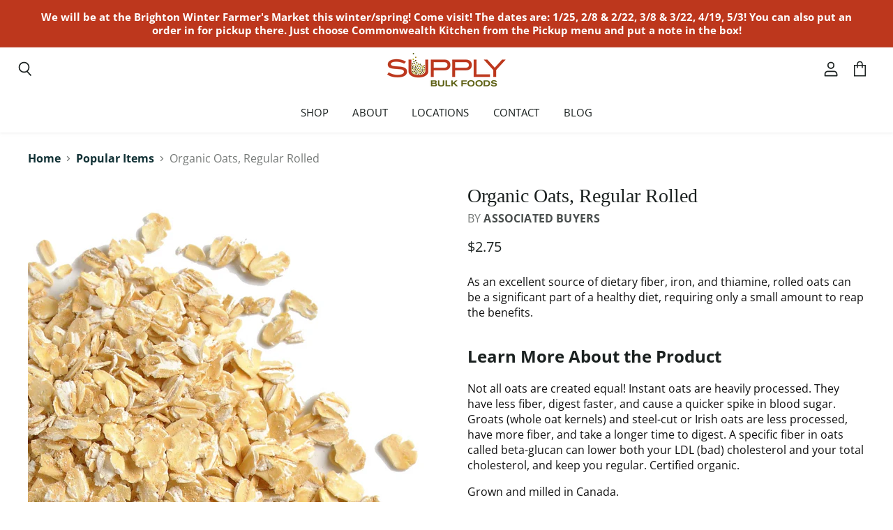

--- FILE ---
content_type: text/html; charset=utf-8
request_url: https://supplybulkfoods.com/collections/popular-items/products/organic-oats-regular-rolled
body_size: 36298
content:
<!doctype html>
<html class="no-js no-touch" lang="en">
  <head>
  <script>
    window.Store = window.Store || {};
    window.Store.id = 48824713372;
  </script>
    <meta charset="utf-8">
    <meta http-equiv="X-UA-Compatible" content="IE=edge,chrome=1">
    <meta name="viewport" content="width=device-width,initial-scale=1" />

    <!-- Preconnect Domains -->
    <link rel="preconnect" href="https://cdn.shopify.com" crossorigin>
    <link rel="preconnect" href="https://fonts.shopify.com" crossorigin>
    <link rel="preconnect" href="https://monorail-edge.shopifysvc.com">

    
    

    <!-- Preload Assets -->
    <link rel="preload" href="//supplybulkfoods.com/cdn/shop/t/20/assets/api.js?v=183809998888079018351728510118" as="script">

    

    <link rel="preload" href="//supplybulkfoods.com/cdn/shop/t/20/assets/superstore.js?v=73114944037320687411728510118" as="script"><title>Organic Oats, Regular Rolled — SUPPLY Bulk Foods</title>

    
      <meta name="description" content="As an excellent source of dietary fiber, iron, and thiamine, rolled oats can be a significant part of a healthy diet, requiring only a small amount to reap the benefits. Learn More About the Product Not all oats are created equal! Instant oats are heavily processed. They have less fiber, digest faster, and cause a quic">
    

    
  <link rel="shortcut icon" href="//supplybulkfoods.com/cdn/shop/files/CroppedSUPPLYTruckRear_32x32.jpg?v=1677006562" type="image/png">


    
      <link rel="canonical" href="https://supplybulkfoods.com/products/organic-oats-regular-rolled" />
    

    
    















<meta property="og:site_name" content="SUPPLY Bulk Foods">
<meta property="og:url" content="https://supplybulkfoods.com/products/organic-oats-regular-rolled">
<meta property="og:title" content="Organic Oats, Regular Rolled">
<meta property="og:type" content="website">
<meta property="og:description" content="As an excellent source of dietary fiber, iron, and thiamine, rolled oats can be a significant part of a healthy diet, requiring only a small amount to reap the benefits. Learn More About the Product Not all oats are created equal! Instant oats are heavily processed. They have less fiber, digest faster, and cause a quic">




    
    
    

    
    
    <meta
      property="og:image"
      content="https://supplybulkfoods.com/cdn/shop/products/oats-rolled_1200x1200.png?v=1627998944"
    />
    <meta
      property="og:image:secure_url"
      content="https://supplybulkfoods.com/cdn/shop/products/oats-rolled_1200x1200.png?v=1627998944"
    />
    <meta property="og:image:width" content="1200" />
    <meta property="og:image:height" content="1200" />
    
    
    <meta property="og:image:alt" content="healthy, baking, organic, cereal, granola, plastic free, bulk" />
  
















<meta name="twitter:title" content="Organic Oats, Regular Rolled">
<meta name="twitter:description" content="As an excellent source of dietary fiber, iron, and thiamine, rolled oats can be a significant part of a healthy diet, requiring only a small amount to reap the benefits. Learn More About the Product Not all oats are created equal! Instant oats are heavily processed. They have less fiber, digest faster, and cause a quic">


    
    
    
      
      
      <meta name="twitter:card" content="summary">
    
    
    <meta
      property="twitter:image"
      content="https://supplybulkfoods.com/cdn/shop/products/oats-rolled_1200x1200_crop_center.png?v=1627998944"
    />
    <meta property="twitter:image:width" content="1200" />
    <meta property="twitter:image:height" content="1200" />
    
    
    <meta property="twitter:image:alt" content="healthy, baking, organic, cereal, granola, plastic free, bulk" />
  



    

    <link rel="preload" href="//supplybulkfoods.com/cdn/fonts/open_sans/opensans_n4.c32e4d4eca5273f6d4ee95ddf54b5bbb75fc9b61.woff2" as="font" crossorigin="anonymous">

    
      <link rel="preload" as="style" href="//supplybulkfoods.com/cdn/shop/t/20/assets/theme.css?v=66851830371584525911764789335">
    

    <script>window.performance && window.performance.mark && window.performance.mark('shopify.content_for_header.start');</script><meta name="google-site-verification" content="uGAgkdYGwC15aBBd8TUJnJ-cxSuy-sCr6uMJZnDjYkI">
<meta name="facebook-domain-verification" content="85wbrkpwezdql6xu1dvw5ph3h67d1x">
<meta name="facebook-domain-verification" content="ca04tl69xlixk2q32d2485gv92ynu4">
<meta name="google-site-verification" content="f8WiadeD5oZ_n1OkSbQNb5OnWGxShx6RpAcvvKXrW1Q">
<meta id="shopify-digital-wallet" name="shopify-digital-wallet" content="/48824713372/digital_wallets/dialog">
<meta name="shopify-checkout-api-token" content="e77a5c12a3f4014c1e0609fbc50089fc">
<link rel="alternate" type="application/json+oembed" href="https://supplybulkfoods.com/products/organic-oats-regular-rolled.oembed">
<script async="async" src="/checkouts/internal/preloads.js?locale=en-US"></script>
<link rel="preconnect" href="https://shop.app" crossorigin="anonymous">
<script async="async" src="https://shop.app/checkouts/internal/preloads.js?locale=en-US&shop_id=48824713372" crossorigin="anonymous"></script>
<script id="apple-pay-shop-capabilities" type="application/json">{"shopId":48824713372,"countryCode":"US","currencyCode":"USD","merchantCapabilities":["supports3DS"],"merchantId":"gid:\/\/shopify\/Shop\/48824713372","merchantName":"SUPPLY Bulk Foods","requiredBillingContactFields":["postalAddress","email","phone"],"requiredShippingContactFields":["postalAddress","email","phone"],"shippingType":"shipping","supportedNetworks":["visa","masterCard","amex","discover","elo","jcb"],"total":{"type":"pending","label":"SUPPLY Bulk Foods","amount":"1.00"},"shopifyPaymentsEnabled":true,"supportsSubscriptions":true}</script>
<script id="shopify-features" type="application/json">{"accessToken":"e77a5c12a3f4014c1e0609fbc50089fc","betas":["rich-media-storefront-analytics"],"domain":"supplybulkfoods.com","predictiveSearch":true,"shopId":48824713372,"locale":"en"}</script>
<script>var Shopify = Shopify || {};
Shopify.shop = "supply-bulk-foods.myshopify.com";
Shopify.locale = "en";
Shopify.currency = {"active":"USD","rate":"1.0"};
Shopify.country = "US";
Shopify.theme = {"name":"Superstore-v5-3-0 - 9C - 10 Oct 2024.","id":144377413845,"schema_name":"Superstore","schema_version":"5.3.0","theme_store_id":null,"role":"main"};
Shopify.theme.handle = "null";
Shopify.theme.style = {"id":null,"handle":null};
Shopify.cdnHost = "supplybulkfoods.com/cdn";
Shopify.routes = Shopify.routes || {};
Shopify.routes.root = "/";</script>
<script type="module">!function(o){(o.Shopify=o.Shopify||{}).modules=!0}(window);</script>
<script>!function(o){function n(){var o=[];function n(){o.push(Array.prototype.slice.apply(arguments))}return n.q=o,n}var t=o.Shopify=o.Shopify||{};t.loadFeatures=n(),t.autoloadFeatures=n()}(window);</script>
<script>
  window.ShopifyPay = window.ShopifyPay || {};
  window.ShopifyPay.apiHost = "shop.app\/pay";
  window.ShopifyPay.redirectState = null;
</script>
<script id="shop-js-analytics" type="application/json">{"pageType":"product"}</script>
<script defer="defer" async type="module" src="//supplybulkfoods.com/cdn/shopifycloud/shop-js/modules/v2/client.init-shop-cart-sync_IZsNAliE.en.esm.js"></script>
<script defer="defer" async type="module" src="//supplybulkfoods.com/cdn/shopifycloud/shop-js/modules/v2/chunk.common_0OUaOowp.esm.js"></script>
<script type="module">
  await import("//supplybulkfoods.com/cdn/shopifycloud/shop-js/modules/v2/client.init-shop-cart-sync_IZsNAliE.en.esm.js");
await import("//supplybulkfoods.com/cdn/shopifycloud/shop-js/modules/v2/chunk.common_0OUaOowp.esm.js");

  window.Shopify.SignInWithShop?.initShopCartSync?.({"fedCMEnabled":true,"windoidEnabled":true});

</script>
<script>
  window.Shopify = window.Shopify || {};
  if (!window.Shopify.featureAssets) window.Shopify.featureAssets = {};
  window.Shopify.featureAssets['shop-js'] = {"shop-cart-sync":["modules/v2/client.shop-cart-sync_DLOhI_0X.en.esm.js","modules/v2/chunk.common_0OUaOowp.esm.js"],"init-fed-cm":["modules/v2/client.init-fed-cm_C6YtU0w6.en.esm.js","modules/v2/chunk.common_0OUaOowp.esm.js"],"shop-button":["modules/v2/client.shop-button_BCMx7GTG.en.esm.js","modules/v2/chunk.common_0OUaOowp.esm.js"],"shop-cash-offers":["modules/v2/client.shop-cash-offers_BT26qb5j.en.esm.js","modules/v2/chunk.common_0OUaOowp.esm.js","modules/v2/chunk.modal_CGo_dVj3.esm.js"],"init-windoid":["modules/v2/client.init-windoid_B9PkRMql.en.esm.js","modules/v2/chunk.common_0OUaOowp.esm.js"],"init-shop-email-lookup-coordinator":["modules/v2/client.init-shop-email-lookup-coordinator_DZkqjsbU.en.esm.js","modules/v2/chunk.common_0OUaOowp.esm.js"],"shop-toast-manager":["modules/v2/client.shop-toast-manager_Di2EnuM7.en.esm.js","modules/v2/chunk.common_0OUaOowp.esm.js"],"shop-login-button":["modules/v2/client.shop-login-button_BtqW_SIO.en.esm.js","modules/v2/chunk.common_0OUaOowp.esm.js","modules/v2/chunk.modal_CGo_dVj3.esm.js"],"avatar":["modules/v2/client.avatar_BTnouDA3.en.esm.js"],"pay-button":["modules/v2/client.pay-button_CWa-C9R1.en.esm.js","modules/v2/chunk.common_0OUaOowp.esm.js"],"init-shop-cart-sync":["modules/v2/client.init-shop-cart-sync_IZsNAliE.en.esm.js","modules/v2/chunk.common_0OUaOowp.esm.js"],"init-customer-accounts":["modules/v2/client.init-customer-accounts_DenGwJTU.en.esm.js","modules/v2/client.shop-login-button_BtqW_SIO.en.esm.js","modules/v2/chunk.common_0OUaOowp.esm.js","modules/v2/chunk.modal_CGo_dVj3.esm.js"],"init-shop-for-new-customer-accounts":["modules/v2/client.init-shop-for-new-customer-accounts_JdHXxpS9.en.esm.js","modules/v2/client.shop-login-button_BtqW_SIO.en.esm.js","modules/v2/chunk.common_0OUaOowp.esm.js","modules/v2/chunk.modal_CGo_dVj3.esm.js"],"init-customer-accounts-sign-up":["modules/v2/client.init-customer-accounts-sign-up_D6__K_p8.en.esm.js","modules/v2/client.shop-login-button_BtqW_SIO.en.esm.js","modules/v2/chunk.common_0OUaOowp.esm.js","modules/v2/chunk.modal_CGo_dVj3.esm.js"],"checkout-modal":["modules/v2/client.checkout-modal_C_ZQDY6s.en.esm.js","modules/v2/chunk.common_0OUaOowp.esm.js","modules/v2/chunk.modal_CGo_dVj3.esm.js"],"shop-follow-button":["modules/v2/client.shop-follow-button_XetIsj8l.en.esm.js","modules/v2/chunk.common_0OUaOowp.esm.js","modules/v2/chunk.modal_CGo_dVj3.esm.js"],"lead-capture":["modules/v2/client.lead-capture_DvA72MRN.en.esm.js","modules/v2/chunk.common_0OUaOowp.esm.js","modules/v2/chunk.modal_CGo_dVj3.esm.js"],"shop-login":["modules/v2/client.shop-login_ClXNxyh6.en.esm.js","modules/v2/chunk.common_0OUaOowp.esm.js","modules/v2/chunk.modal_CGo_dVj3.esm.js"],"payment-terms":["modules/v2/client.payment-terms_CNlwjfZz.en.esm.js","modules/v2/chunk.common_0OUaOowp.esm.js","modules/v2/chunk.modal_CGo_dVj3.esm.js"]};
</script>
<script>(function() {
  var isLoaded = false;
  function asyncLoad() {
    if (isLoaded) return;
    isLoaded = true;
    var urls = ["https:\/\/dashboard.mailerlite.com\/shopify\/16639\/1221911?shop=supply-bulk-foods.myshopify.com","\/\/cdn.shopify.com\/proxy\/53497f881831495c61749561fe757640d9b3364c6c50b0705d49540558203a80\/tabs.tkdigital.dev\/scripts\/ne_smart_tabs_957ec0086458f98c5390329edf1f128f.js?shop=supply-bulk-foods.myshopify.com\u0026sp-cache-control=cHVibGljLCBtYXgtYWdlPTkwMA","https:\/\/cdn-app.sealsubscriptions.com\/shopify\/public\/js\/sealsubscriptions.js?shop=supply-bulk-foods.myshopify.com"];
    for (var i = 0; i < urls.length; i++) {
      var s = document.createElement('script');
      s.type = 'text/javascript';
      s.async = true;
      s.src = urls[i];
      var x = document.getElementsByTagName('script')[0];
      x.parentNode.insertBefore(s, x);
    }
  };
  if(window.attachEvent) {
    window.attachEvent('onload', asyncLoad);
  } else {
    window.addEventListener('load', asyncLoad, false);
  }
})();</script>
<script id="__st">var __st={"a":48824713372,"offset":-18000,"reqid":"b9e3bdd9-0757-4e50-8f2b-1b89231fc51f-1768544563","pageurl":"supplybulkfoods.com\/collections\/popular-items\/products\/organic-oats-regular-rolled","u":"3ad94b41ed50","p":"product","rtyp":"product","rid":6925198786716};</script>
<script>window.ShopifyPaypalV4VisibilityTracking = true;</script>
<script id="captcha-bootstrap">!function(){'use strict';const t='contact',e='account',n='new_comment',o=[[t,t],['blogs',n],['comments',n],[t,'customer']],c=[[e,'customer_login'],[e,'guest_login'],[e,'recover_customer_password'],[e,'create_customer']],r=t=>t.map((([t,e])=>`form[action*='/${t}']:not([data-nocaptcha='true']) input[name='form_type'][value='${e}']`)).join(','),a=t=>()=>t?[...document.querySelectorAll(t)].map((t=>t.form)):[];function s(){const t=[...o],e=r(t);return a(e)}const i='password',u='form_key',d=['recaptcha-v3-token','g-recaptcha-response','h-captcha-response',i],f=()=>{try{return window.sessionStorage}catch{return}},m='__shopify_v',_=t=>t.elements[u];function p(t,e,n=!1){try{const o=window.sessionStorage,c=JSON.parse(o.getItem(e)),{data:r}=function(t){const{data:e,action:n}=t;return t[m]||n?{data:e,action:n}:{data:t,action:n}}(c);for(const[e,n]of Object.entries(r))t.elements[e]&&(t.elements[e].value=n);n&&o.removeItem(e)}catch(o){console.error('form repopulation failed',{error:o})}}const l='form_type',E='cptcha';function T(t){t.dataset[E]=!0}const w=window,h=w.document,L='Shopify',v='ce_forms',y='captcha';let A=!1;((t,e)=>{const n=(g='f06e6c50-85a8-45c8-87d0-21a2b65856fe',I='https://cdn.shopify.com/shopifycloud/storefront-forms-hcaptcha/ce_storefront_forms_captcha_hcaptcha.v1.5.2.iife.js',D={infoText:'Protected by hCaptcha',privacyText:'Privacy',termsText:'Terms'},(t,e,n)=>{const o=w[L][v],c=o.bindForm;if(c)return c(t,g,e,D).then(n);var r;o.q.push([[t,g,e,D],n]),r=I,A||(h.body.append(Object.assign(h.createElement('script'),{id:'captcha-provider',async:!0,src:r})),A=!0)});var g,I,D;w[L]=w[L]||{},w[L][v]=w[L][v]||{},w[L][v].q=[],w[L][y]=w[L][y]||{},w[L][y].protect=function(t,e){n(t,void 0,e),T(t)},Object.freeze(w[L][y]),function(t,e,n,w,h,L){const[v,y,A,g]=function(t,e,n){const i=e?o:[],u=t?c:[],d=[...i,...u],f=r(d),m=r(i),_=r(d.filter((([t,e])=>n.includes(e))));return[a(f),a(m),a(_),s()]}(w,h,L),I=t=>{const e=t.target;return e instanceof HTMLFormElement?e:e&&e.form},D=t=>v().includes(t);t.addEventListener('submit',(t=>{const e=I(t);if(!e)return;const n=D(e)&&!e.dataset.hcaptchaBound&&!e.dataset.recaptchaBound,o=_(e),c=g().includes(e)&&(!o||!o.value);(n||c)&&t.preventDefault(),c&&!n&&(function(t){try{if(!f())return;!function(t){const e=f();if(!e)return;const n=_(t);if(!n)return;const o=n.value;o&&e.removeItem(o)}(t);const e=Array.from(Array(32),(()=>Math.random().toString(36)[2])).join('');!function(t,e){_(t)||t.append(Object.assign(document.createElement('input'),{type:'hidden',name:u})),t.elements[u].value=e}(t,e),function(t,e){const n=f();if(!n)return;const o=[...t.querySelectorAll(`input[type='${i}']`)].map((({name:t})=>t)),c=[...d,...o],r={};for(const[a,s]of new FormData(t).entries())c.includes(a)||(r[a]=s);n.setItem(e,JSON.stringify({[m]:1,action:t.action,data:r}))}(t,e)}catch(e){console.error('failed to persist form',e)}}(e),e.submit())}));const S=(t,e)=>{t&&!t.dataset[E]&&(n(t,e.some((e=>e===t))),T(t))};for(const o of['focusin','change'])t.addEventListener(o,(t=>{const e=I(t);D(e)&&S(e,y())}));const B=e.get('form_key'),M=e.get(l),P=B&&M;t.addEventListener('DOMContentLoaded',(()=>{const t=y();if(P)for(const e of t)e.elements[l].value===M&&p(e,B);[...new Set([...A(),...v().filter((t=>'true'===t.dataset.shopifyCaptcha))])].forEach((e=>S(e,t)))}))}(h,new URLSearchParams(w.location.search),n,t,e,['guest_login'])})(!0,!0)}();</script>
<script integrity="sha256-4kQ18oKyAcykRKYeNunJcIwy7WH5gtpwJnB7kiuLZ1E=" data-source-attribution="shopify.loadfeatures" defer="defer" src="//supplybulkfoods.com/cdn/shopifycloud/storefront/assets/storefront/load_feature-a0a9edcb.js" crossorigin="anonymous"></script>
<script crossorigin="anonymous" defer="defer" src="//supplybulkfoods.com/cdn/shopifycloud/storefront/assets/shopify_pay/storefront-65b4c6d7.js?v=20250812"></script>
<script data-source-attribution="shopify.dynamic_checkout.dynamic.init">var Shopify=Shopify||{};Shopify.PaymentButton=Shopify.PaymentButton||{isStorefrontPortableWallets:!0,init:function(){window.Shopify.PaymentButton.init=function(){};var t=document.createElement("script");t.src="https://supplybulkfoods.com/cdn/shopifycloud/portable-wallets/latest/portable-wallets.en.js",t.type="module",document.head.appendChild(t)}};
</script>
<script data-source-attribution="shopify.dynamic_checkout.buyer_consent">
  function portableWalletsHideBuyerConsent(e){var t=document.getElementById("shopify-buyer-consent"),n=document.getElementById("shopify-subscription-policy-button");t&&n&&(t.classList.add("hidden"),t.setAttribute("aria-hidden","true"),n.removeEventListener("click",e))}function portableWalletsShowBuyerConsent(e){var t=document.getElementById("shopify-buyer-consent"),n=document.getElementById("shopify-subscription-policy-button");t&&n&&(t.classList.remove("hidden"),t.removeAttribute("aria-hidden"),n.addEventListener("click",e))}window.Shopify?.PaymentButton&&(window.Shopify.PaymentButton.hideBuyerConsent=portableWalletsHideBuyerConsent,window.Shopify.PaymentButton.showBuyerConsent=portableWalletsShowBuyerConsent);
</script>
<script data-source-attribution="shopify.dynamic_checkout.cart.bootstrap">document.addEventListener("DOMContentLoaded",(function(){function t(){return document.querySelector("shopify-accelerated-checkout-cart, shopify-accelerated-checkout")}if(t())Shopify.PaymentButton.init();else{new MutationObserver((function(e,n){t()&&(Shopify.PaymentButton.init(),n.disconnect())})).observe(document.body,{childList:!0,subtree:!0})}}));
</script>
<link id="shopify-accelerated-checkout-styles" rel="stylesheet" media="screen" href="https://supplybulkfoods.com/cdn/shopifycloud/portable-wallets/latest/accelerated-checkout-backwards-compat.css" crossorigin="anonymous">
<style id="shopify-accelerated-checkout-cart">
        #shopify-buyer-consent {
  margin-top: 1em;
  display: inline-block;
  width: 100%;
}

#shopify-buyer-consent.hidden {
  display: none;
}

#shopify-subscription-policy-button {
  background: none;
  border: none;
  padding: 0;
  text-decoration: underline;
  font-size: inherit;
  cursor: pointer;
}

#shopify-subscription-policy-button::before {
  box-shadow: none;
}

      </style>

<script>window.performance && window.performance.mark && window.performance.mark('shopify.content_for_header.end');</script>

    <script>
      document.documentElement.className=document.documentElement.className.replace(/\bno-js\b/,'js');
      if(window.Shopify&&window.Shopify.designMode)document.documentElement.className+=' in-theme-editor';
      if(('ontouchstart' in window)||window.DocumentTouch&&document instanceof DocumentTouch)document.documentElement.className=document.documentElement.className.replace(/\bno-touch\b/,'has-touch');
    </script>

    <script src="//supplybulkfoods.com/cdn/shop/t/20/assets/api.js?v=183809998888079018351728510118" defer></script>

    
      <link href="//supplybulkfoods.com/cdn/shop/t/20/assets/theme.css?v=66851830371584525911764789335" rel="stylesheet" type="text/css" media="all" />
    

    

    
    <script>
      window.Theme = window.Theme || {};
      window.Theme.version = '5.3.0';
      window.Theme.name = 'Superstore';
      window.Theme.routes = {
        "root_url": "/",
        "account_url": "/account",
        "account_login_url": "/account/login",
        "account_logout_url": "/account/logout",
        "account_register_url": "/account/register",
        "account_addresses_url": "/account/addresses",
        "collections_url": "/collections",
        "all_products_collection_url": "/collections/all",
        "search_url": "/search",
        "predictive_search_url": "/search/suggest",
        "cart_url": "/cart",
        "cart_add_url": "/cart/add",
        "cart_change_url": "/cart/change",
        "cart_clear_url": "/cart/clear",
        "product_recommendations_url": "/recommendations/products",
      };
    </script>
    
    
  

<!-- BEGIN app block: shopify://apps/pagefly-page-builder/blocks/app-embed/83e179f7-59a0-4589-8c66-c0dddf959200 -->

<!-- BEGIN app snippet: pagefly-cro-ab-testing-main -->







<script>
  ;(function () {
    const url = new URL(window.location)
    const viewParam = url.searchParams.get('view')
    if (viewParam && viewParam.includes('variant-pf-')) {
      url.searchParams.set('pf_v', viewParam)
      url.searchParams.delete('view')
      window.history.replaceState({}, '', url)
    }
  })()
</script>



<script type='module'>
  
  window.PAGEFLY_CRO = window.PAGEFLY_CRO || {}

  window.PAGEFLY_CRO['data_debug'] = {
    original_template_suffix: "all_products",
    allow_ab_test: false,
    ab_test_start_time: 0,
    ab_test_end_time: 0,
    today_date_time: 1768544563000,
  }
  window.PAGEFLY_CRO['GA4'] = { enabled: false}
</script>

<!-- END app snippet -->








  <script src='https://cdn.shopify.com/extensions/019bb4f9-aed6-78a3-be91-e9d44663e6bf/pagefly-page-builder-215/assets/pagefly-helper.js' defer='defer'></script>

  <script src='https://cdn.shopify.com/extensions/019bb4f9-aed6-78a3-be91-e9d44663e6bf/pagefly-page-builder-215/assets/pagefly-general-helper.js' defer='defer'></script>

  <script src='https://cdn.shopify.com/extensions/019bb4f9-aed6-78a3-be91-e9d44663e6bf/pagefly-page-builder-215/assets/pagefly-snap-slider.js' defer='defer'></script>

  <script src='https://cdn.shopify.com/extensions/019bb4f9-aed6-78a3-be91-e9d44663e6bf/pagefly-page-builder-215/assets/pagefly-slideshow-v3.js' defer='defer'></script>

  <script src='https://cdn.shopify.com/extensions/019bb4f9-aed6-78a3-be91-e9d44663e6bf/pagefly-page-builder-215/assets/pagefly-slideshow-v4.js' defer='defer'></script>

  <script src='https://cdn.shopify.com/extensions/019bb4f9-aed6-78a3-be91-e9d44663e6bf/pagefly-page-builder-215/assets/pagefly-glider.js' defer='defer'></script>

  <script src='https://cdn.shopify.com/extensions/019bb4f9-aed6-78a3-be91-e9d44663e6bf/pagefly-page-builder-215/assets/pagefly-slideshow-v1-v2.js' defer='defer'></script>

  <script src='https://cdn.shopify.com/extensions/019bb4f9-aed6-78a3-be91-e9d44663e6bf/pagefly-page-builder-215/assets/pagefly-product-media.js' defer='defer'></script>

  <script src='https://cdn.shopify.com/extensions/019bb4f9-aed6-78a3-be91-e9d44663e6bf/pagefly-page-builder-215/assets/pagefly-product.js' defer='defer'></script>


<script id='pagefly-helper-data' type='application/json'>
  {
    "page_optimization": {
      "assets_prefetching": false
    },
    "elements_asset_mapper": {
      "Accordion": "https://cdn.shopify.com/extensions/019bb4f9-aed6-78a3-be91-e9d44663e6bf/pagefly-page-builder-215/assets/pagefly-accordion.js",
      "Accordion3": "https://cdn.shopify.com/extensions/019bb4f9-aed6-78a3-be91-e9d44663e6bf/pagefly-page-builder-215/assets/pagefly-accordion3.js",
      "CountDown": "https://cdn.shopify.com/extensions/019bb4f9-aed6-78a3-be91-e9d44663e6bf/pagefly-page-builder-215/assets/pagefly-countdown.js",
      "GMap1": "https://cdn.shopify.com/extensions/019bb4f9-aed6-78a3-be91-e9d44663e6bf/pagefly-page-builder-215/assets/pagefly-gmap.js",
      "GMap2": "https://cdn.shopify.com/extensions/019bb4f9-aed6-78a3-be91-e9d44663e6bf/pagefly-page-builder-215/assets/pagefly-gmap.js",
      "GMapBasicV2": "https://cdn.shopify.com/extensions/019bb4f9-aed6-78a3-be91-e9d44663e6bf/pagefly-page-builder-215/assets/pagefly-gmap.js",
      "GMapAdvancedV2": "https://cdn.shopify.com/extensions/019bb4f9-aed6-78a3-be91-e9d44663e6bf/pagefly-page-builder-215/assets/pagefly-gmap.js",
      "HTML.Video": "https://cdn.shopify.com/extensions/019bb4f9-aed6-78a3-be91-e9d44663e6bf/pagefly-page-builder-215/assets/pagefly-htmlvideo.js",
      "HTML.Video2": "https://cdn.shopify.com/extensions/019bb4f9-aed6-78a3-be91-e9d44663e6bf/pagefly-page-builder-215/assets/pagefly-htmlvideo2.js",
      "HTML.Video3": "https://cdn.shopify.com/extensions/019bb4f9-aed6-78a3-be91-e9d44663e6bf/pagefly-page-builder-215/assets/pagefly-htmlvideo2.js",
      "BackgroundVideo": "https://cdn.shopify.com/extensions/019bb4f9-aed6-78a3-be91-e9d44663e6bf/pagefly-page-builder-215/assets/pagefly-htmlvideo2.js",
      "Instagram": "https://cdn.shopify.com/extensions/019bb4f9-aed6-78a3-be91-e9d44663e6bf/pagefly-page-builder-215/assets/pagefly-instagram.js",
      "Instagram2": "https://cdn.shopify.com/extensions/019bb4f9-aed6-78a3-be91-e9d44663e6bf/pagefly-page-builder-215/assets/pagefly-instagram.js",
      "Insta3": "https://cdn.shopify.com/extensions/019bb4f9-aed6-78a3-be91-e9d44663e6bf/pagefly-page-builder-215/assets/pagefly-instagram3.js",
      "Tabs": "https://cdn.shopify.com/extensions/019bb4f9-aed6-78a3-be91-e9d44663e6bf/pagefly-page-builder-215/assets/pagefly-tab.js",
      "Tabs3": "https://cdn.shopify.com/extensions/019bb4f9-aed6-78a3-be91-e9d44663e6bf/pagefly-page-builder-215/assets/pagefly-tab3.js",
      "ProductBox": "https://cdn.shopify.com/extensions/019bb4f9-aed6-78a3-be91-e9d44663e6bf/pagefly-page-builder-215/assets/pagefly-cart.js",
      "FBPageBox2": "https://cdn.shopify.com/extensions/019bb4f9-aed6-78a3-be91-e9d44663e6bf/pagefly-page-builder-215/assets/pagefly-facebook.js",
      "FBLikeButton2": "https://cdn.shopify.com/extensions/019bb4f9-aed6-78a3-be91-e9d44663e6bf/pagefly-page-builder-215/assets/pagefly-facebook.js",
      "TwitterFeed2": "https://cdn.shopify.com/extensions/019bb4f9-aed6-78a3-be91-e9d44663e6bf/pagefly-page-builder-215/assets/pagefly-twitter.js",
      "Paragraph4": "https://cdn.shopify.com/extensions/019bb4f9-aed6-78a3-be91-e9d44663e6bf/pagefly-page-builder-215/assets/pagefly-paragraph4.js",

      "AliReviews": "https://cdn.shopify.com/extensions/019bb4f9-aed6-78a3-be91-e9d44663e6bf/pagefly-page-builder-215/assets/pagefly-3rd-elements.js",
      "BackInStock": "https://cdn.shopify.com/extensions/019bb4f9-aed6-78a3-be91-e9d44663e6bf/pagefly-page-builder-215/assets/pagefly-3rd-elements.js",
      "GloboBackInStock": "https://cdn.shopify.com/extensions/019bb4f9-aed6-78a3-be91-e9d44663e6bf/pagefly-page-builder-215/assets/pagefly-3rd-elements.js",
      "GrowaveWishlist": "https://cdn.shopify.com/extensions/019bb4f9-aed6-78a3-be91-e9d44663e6bf/pagefly-page-builder-215/assets/pagefly-3rd-elements.js",
      "InfiniteOptionsShopPad": "https://cdn.shopify.com/extensions/019bb4f9-aed6-78a3-be91-e9d44663e6bf/pagefly-page-builder-215/assets/pagefly-3rd-elements.js",
      "InkybayProductPersonalizer": "https://cdn.shopify.com/extensions/019bb4f9-aed6-78a3-be91-e9d44663e6bf/pagefly-page-builder-215/assets/pagefly-3rd-elements.js",
      "LimeSpot": "https://cdn.shopify.com/extensions/019bb4f9-aed6-78a3-be91-e9d44663e6bf/pagefly-page-builder-215/assets/pagefly-3rd-elements.js",
      "Loox": "https://cdn.shopify.com/extensions/019bb4f9-aed6-78a3-be91-e9d44663e6bf/pagefly-page-builder-215/assets/pagefly-3rd-elements.js",
      "Opinew": "https://cdn.shopify.com/extensions/019bb4f9-aed6-78a3-be91-e9d44663e6bf/pagefly-page-builder-215/assets/pagefly-3rd-elements.js",
      "Powr": "https://cdn.shopify.com/extensions/019bb4f9-aed6-78a3-be91-e9d44663e6bf/pagefly-page-builder-215/assets/pagefly-3rd-elements.js",
      "ProductReviews": "https://cdn.shopify.com/extensions/019bb4f9-aed6-78a3-be91-e9d44663e6bf/pagefly-page-builder-215/assets/pagefly-3rd-elements.js",
      "PushOwl": "https://cdn.shopify.com/extensions/019bb4f9-aed6-78a3-be91-e9d44663e6bf/pagefly-page-builder-215/assets/pagefly-3rd-elements.js",
      "ReCharge": "https://cdn.shopify.com/extensions/019bb4f9-aed6-78a3-be91-e9d44663e6bf/pagefly-page-builder-215/assets/pagefly-3rd-elements.js",
      "Rivyo": "https://cdn.shopify.com/extensions/019bb4f9-aed6-78a3-be91-e9d44663e6bf/pagefly-page-builder-215/assets/pagefly-3rd-elements.js",
      "TrackingMore": "https://cdn.shopify.com/extensions/019bb4f9-aed6-78a3-be91-e9d44663e6bf/pagefly-page-builder-215/assets/pagefly-3rd-elements.js",
      "Vitals": "https://cdn.shopify.com/extensions/019bb4f9-aed6-78a3-be91-e9d44663e6bf/pagefly-page-builder-215/assets/pagefly-3rd-elements.js",
      "Wiser": "https://cdn.shopify.com/extensions/019bb4f9-aed6-78a3-be91-e9d44663e6bf/pagefly-page-builder-215/assets/pagefly-3rd-elements.js"
    },
    "custom_elements_mapper": {
      "pf-click-action-element": "https://cdn.shopify.com/extensions/019bb4f9-aed6-78a3-be91-e9d44663e6bf/pagefly-page-builder-215/assets/pagefly-click-action-element.js",
      "pf-dialog-element": "https://cdn.shopify.com/extensions/019bb4f9-aed6-78a3-be91-e9d44663e6bf/pagefly-page-builder-215/assets/pagefly-dialog-element.js"
    }
  }
</script>


<!-- END app block --><!-- BEGIN app block: shopify://apps/zapiet-pickup-delivery/blocks/app-embed/5599aff0-8af1-473a-a372-ecd72a32b4d5 -->









    <style>.Zapiet-Button--disabled {
    pointer-events: none !important;
    opacity: 0.5;
}</style>




<script type="text/javascript">
    var zapietTranslations = {};

    window.ZapietMethods = {"pickup":{"active":true,"enabled":true,"name":"Pickup","sort":0,"status":{"condition":"price","operator":"morethan","value":0,"enabled":true,"product_conditions":{"enabled":false,"value":"Delivery Only,Shipping Only","enable":false,"property":"tags","hide_button":false}},"button":{"type":"default","default":null,"hover":"","active":null}},"delivery":{"active":false,"enabled":true,"name":"Delivery","sort":1,"status":{"condition":"price","operator":"morethan","value":0,"enabled":true,"product_conditions":{"enabled":false,"value":"Pickup Only,Shipping Only","enable":false,"property":"tags","hide_button":false}},"button":{"type":"default","default":null,"hover":"","active":null}},"shipping":{"active":false,"enabled":true,"name":"Shipping","sort":1,"status":{"condition":"weight","operator":"morethan","value":226,"enabled":true,"product_conditions":{"enabled":false,"value":"Delivery Only,Pickup Only","enable":false,"property":"tags","hide_button":false}},"button":{"type":"default","default":null,"hover":"","active":null}}}
    window.ZapietEvent = {
        listen: function(eventKey, callback) {
            if (!this.listeners) {
                this.listeners = [];
            }
            this.listeners.push({
                eventKey: eventKey,
                callback: callback
            });
        },
    };

    

    
        
        var language_settings = {"enable_app":true,"enable_geo_search_for_pickups":true,"pickup_region_filter_enabled":false,"pickup_region_filter_field":null,"currency":"USD","weight_format":"lb","pickup.enable_map":true,"delivery_validation_method":"within_max_radius","base_country_name":"United States","base_country_code":"US","method_display_style":"default","default_method_display_style":"classic","date_format":"l, F j, Y","time_format":"HH:i","week_day_start":"Sun","pickup_address_format":"<span class=\"name\"><strong>{{company_name}}</strong></span><span class=\"address\">{{address_line_1}}<br />{{city}}, {{postal_code}}</span><span class=\"distance\">{{distance}}</span>{{more_information}}","rates_enabled":true,"payment_customization_enabled":false,"distance_format":"mi","enable_delivery_address_autocompletion":true,"enable_delivery_current_location":false,"enable_pickup_address_autocompletion":true,"pickup_date_picker_enabled":true,"pickup_time_picker_enabled":true,"delivery_note_enabled":false,"delivery_note_required":false,"delivery_date_picker_enabled":false,"delivery_time_picker_enabled":false,"shipping.date_picker_enabled":false,"delivery_validate_cart":false,"pickup_validate_cart":false,"gmak":"QUl6YVN5QWpEMENERjNzWnFybEdjcTBQempiU3U1eXdMalZZSGxZ","enable_checkout_locale":true,"enable_checkout_url":true,"disable_widget_for_digital_items":false,"disable_widget_for_product_handles":"supply-bulk-foods-gift-card","colors":{"widget_active_background_color":null,"widget_active_border_color":null,"widget_active_icon_color":null,"widget_active_text_color":null,"widget_inactive_background_color":null,"widget_inactive_border_color":null,"widget_inactive_icon_color":null,"widget_inactive_text_color":null},"delivery_validator":{"enabled":false,"show_on_page_load":true,"sticky":true},"checkout":{"delivery":{"discount_code":"","prepopulate_shipping_address":true,"preselect_first_available_time":true},"pickup":{"discount_code":null,"prepopulate_shipping_address":true,"customer_phone_required":false,"preselect_first_location":false,"preselect_first_available_time":true},"shipping":{"discount_code":null}},"day_name_attribute_enabled":true,"methods":{"pickup":{"active":true,"enabled":true,"name":"Pickup","sort":0,"status":{"condition":"price","operator":"morethan","value":0,"enabled":true,"product_conditions":{"enabled":false,"value":"Delivery Only,Shipping Only","enable":false,"property":"tags","hide_button":false}},"button":{"type":"default","default":null,"hover":"","active":null}},"delivery":{"active":false,"enabled":true,"name":"Delivery","sort":1,"status":{"condition":"price","operator":"morethan","value":0,"enabled":true,"product_conditions":{"enabled":false,"value":"Pickup Only,Shipping Only","enable":false,"property":"tags","hide_button":false}},"button":{"type":"default","default":null,"hover":"","active":null}},"shipping":{"active":false,"enabled":true,"name":"Shipping","sort":1,"status":{"condition":"weight","operator":"morethan","value":226,"enabled":true,"product_conditions":{"enabled":false,"value":"Delivery Only,Pickup Only","enable":false,"property":"tags","hide_button":false}},"button":{"type":"default","default":null,"hover":"","active":null}}},"translations":{"methods":{"shipping":"Shipping","pickup":"Pickups","delivery":"Delivery"},"calendar":{"january":"January","february":"February","march":"March","april":"April","may":"May","june":"June","july":"July","august":"August","september":"September","october":"October","november":"November","december":"December","sunday":"Sun","monday":"Mon","tuesday":"Tue","wednesday":"Wed","thursday":"Thu","friday":"Fri","saturday":"Sat","today":"","close":"","labelMonthNext":"Next month","labelMonthPrev":"Previous month","labelMonthSelect":"Select a month","labelYearSelect":"Select a year","and":"and","between":"between"},"pickup":{"heading":"Store Pickup","note":"","location_placeholder":"Enter your postal code ...","filter_by_region_placeholder":"Filter by state/province","location_label":"Choose a location.","datepicker_label":"Choose a date and time.","date_time_output":"{{DATE}} at {{TIME}}","datepicker_placeholder":"Choose a date and time.","locations_found":"Please select a pickup location:","no_locations_found":"Sorry, pickup is not available for your selected items.","no_locations_region":"Sorry, pickup is not available in your region.","no_date_time_selected":"Please select a date & time.","checkout_button":"Checkout","could_not_find_location":"Sorry, we could not find your location.","checkout_error":"Please select a date and time for pickup.","more_information":"More information","opening_hours":"Opening hours","dates_not_available":"Sorry, your selected items are not currently available for pickup.","min_order_total":"Minimum order value for pickup is $0.00","min_order_weight":"Minimum order weight for pickup is {{ weight }}","max_order_total":"Maximum order value for pickup is $0.00","max_order_weight":"Maximum order weight for pickup is {{ weight }}","cart_eligibility_error":"Sorry, pickup is not available for your selected items.","location_error":"Please select a pickup location.","preselect_first_available_time":"Select a time","method_not_available":"Not available"},"delivery":{"heading":"Local Delivery","note":"Enter your postal code to check if you are eligible for local delivery:","location_placeholder":"Enter your postal code ...","datepicker_label":"Choose a date and time.","datepicker_placeholder":"Choose a date and time.","date_time_output":"{{DATE}} between {{SLOT_START_TIME}} and {{SLOT_END_TIME}}","available":"Great! You are eligible for delivery.","not_available":"Sorry, delivery is not available in your area.","no_date_time_selected":"Please select a date & time for delivery.","checkout_button":"Checkout","could_not_find_location":"Sorry, we could not find your location.","checkout_error":"Please enter a valid zipcode and select your preferred date and time for delivery.","cart_eligibility_error":"Sorry, delivery is not available for your selected items.","dates_not_available":"Sorry, your selected items are not currently available for delivery.","min_order_total":"Minimum order value for delivery is $0.00","min_order_weight":"Minimum order weight for delivery is {{ weight }}","max_order_total":"Maximum order value for delivery is $0.00","max_order_weight":"Maximum order weight for delivery is {{ weight }}","delivery_validator_prelude":"Do we deliver?","delivery_validator_placeholder":"Enter your postal code ...","delivery_validator_button_label":"Go","delivery_validator_eligible_heading":"Great, we deliver to your area!","delivery_validator_eligible_content":"To start shopping just click the button below","delivery_validator_eligible_button_label":"Continue shopping","delivery_validator_not_eligible_heading":"Sorry, we do not deliver to your area","delivery_validator_not_eligible_content":"You are more then welcome to continue browsing our store","delivery_validator_not_eligible_button_label":"Continue shopping","delivery_validator_error_heading":"An error occured","delivery_validator_error_content":"Sorry, it looks like we have encountered an unexpected error. Please try again.","delivery_validator_error_button_label":"Continue shopping","delivery_note_label":"Please enter delivery instructions (optional)","delivery_note_label_required":"Please enter delivery instructions (required)","delivery_note_error":"Please enter delivery instructions","delivery_validator_eligible_button_link":"#","delivery_validator_not_eligible_button_link":"#","delivery_validator_error_button_link":"#","preselect_first_available_time":"Select a time","method_not_available":"Not available"},"shipping":{"heading":"Shipping","note":"Please click the checkout button to continue.","checkout_button":"Checkout","datepicker_placeholder":"Choose a date.","checkout_error":"Please choose a date for shipping.","min_order_total":"Minimum order value for shipping is {{ price }}","min_order_weight":"Minimum order weight for shipping is 0.50lb","max_order_total":"Maximum order value for shipping is {{ price }}","max_order_weight":"Maximum order weight for shipping is 0.50lb","cart_eligibility_error":"Sorry, shipping is not available for your selected items.","method_not_available":"Not available","shipping_note_label":"Please enter shipping instructions (optional)","shipping_note_label_required":"Please enter shipping instructions (required)","shipping_note_error":"Please enter shipping instructions"},"widget":{"zapiet_id_error":"There was a problem adding the Zapiet ID to your cart","attributes_error":"There was a problem adding the attributes to your cart","no_delivery_options_available":"No delivery options are available for your products","no_checkout_method_error":"Please select a delivery option","daily_limits_modal_title":"Some items in your cart are unavailable for the selected date.","daily_limits_modal_description":"Select a different date or adjust your cart.","daily_limits_modal_close_button":"Review products","daily_limits_modal_change_date_button":"Change date","daily_limits_modal_out_of_stock_label":"Out of stock","daily_limits_modal_only_left_label":"Only {{ quantity }} left","sms_consent":"I would like to receive SMS notifications about my order updates."},"order_status":{"pickup_details_heading":"Pickup details","pickup_details_text":"Your order will be ready for collection at our {{ Pickup-Location-Company }} location{% if Pickup-Date %} on {{ Pickup-Date | date: \"%A, %d %B\" }}{% if Pickup-Time %} at {{ Pickup-Time }}{% endif %}{% endif %}","delivery_details_heading":"Delivery details","delivery_details_text":"Your order will be delivered locally by our team{% if Delivery-Date %} on the {{ Delivery-Date | date: \"%A, %d %B\" }}{% if Delivery-Time %} between {{ Delivery-Time }}{% endif %}{% endif %}","shipping_details_heading":"Shipping details","shipping_details_text":"Your order will arrive soon{% if Shipping-Date %} on the {{ Shipping-Date | date: \"%A, %d %B\" }}{% endif %}"},"product_widget":{"title":"Delivery and pickup options:","pickup_at":"Pickup at {{ location }}","ready_for_collection":"Ready for collection from","on":"on","view_all_stores":"View all stores","pickup_not_available_item":"Pickup not available for this item","delivery_not_available_location":"Delivery not available for {{ postal_code }}","delivered_by":"Delivered by {{ date }}","delivered_today":"Delivered today","change":"Change","tomorrow":"tomorrow","today":"today","delivery_to":"Delivery to {{ postal_code }}","showing_options_for":"Showing options for {{ postal_code }}","modal_heading":"Select a store for pickup","modal_subheading":"Showing stores near {{ postal_code }}","show_opening_hours":"Show opening hours","hide_opening_hours":"Hide opening hours","closed":"Closed","input_placeholder":"Enter your postal code","input_button":"Check","input_error":"Add a postal code to check available delivery and pickup options.","pickup_available":"Pickup available","not_available":"Not available","select":"Select","selected":"Selected","find_a_store":"Find a store"},"shipping_language_code":"en","delivery_language_code":"en-AU","pickup_language_code":"en-CA"},"default_language":"en","region":"us-2","api_region":"api-us","enable_zapiet_id_all_items":false,"widget_restore_state_on_load":false,"draft_orders_enabled":false,"preselect_checkout_method":true,"widget_show_could_not_locate_div_error":true,"checkout_extension_enabled":false,"show_pickup_consent_checkbox":false,"show_delivery_consent_checkbox":false,"subscription_paused":false,"pickup_note_enabled":false,"pickup_note_required":false,"shipping_note_enabled":true,"shipping_note_required":false};
        zapietTranslations["en"] = language_settings.translations;
    

    function initializeZapietApp() {
        var products = [];

        

        window.ZapietCachedSettings = {
            cached_config: {"enable_app":true,"enable_geo_search_for_pickups":true,"pickup_region_filter_enabled":false,"pickup_region_filter_field":null,"currency":"USD","weight_format":"lb","pickup.enable_map":true,"delivery_validation_method":"within_max_radius","base_country_name":"United States","base_country_code":"US","method_display_style":"default","default_method_display_style":"classic","date_format":"l, F j, Y","time_format":"HH:i","week_day_start":"Sun","pickup_address_format":"<span class=\"name\"><strong>{{company_name}}</strong></span><span class=\"address\">{{address_line_1}}<br />{{city}}, {{postal_code}}</span><span class=\"distance\">{{distance}}</span>{{more_information}}","rates_enabled":true,"payment_customization_enabled":false,"distance_format":"mi","enable_delivery_address_autocompletion":true,"enable_delivery_current_location":false,"enable_pickup_address_autocompletion":true,"pickup_date_picker_enabled":true,"pickup_time_picker_enabled":true,"delivery_note_enabled":false,"delivery_note_required":false,"delivery_date_picker_enabled":false,"delivery_time_picker_enabled":false,"shipping.date_picker_enabled":false,"delivery_validate_cart":false,"pickup_validate_cart":false,"gmak":"QUl6YVN5QWpEMENERjNzWnFybEdjcTBQempiU3U1eXdMalZZSGxZ","enable_checkout_locale":true,"enable_checkout_url":true,"disable_widget_for_digital_items":false,"disable_widget_for_product_handles":"supply-bulk-foods-gift-card","colors":{"widget_active_background_color":null,"widget_active_border_color":null,"widget_active_icon_color":null,"widget_active_text_color":null,"widget_inactive_background_color":null,"widget_inactive_border_color":null,"widget_inactive_icon_color":null,"widget_inactive_text_color":null},"delivery_validator":{"enabled":false,"show_on_page_load":true,"sticky":true},"checkout":{"delivery":{"discount_code":"","prepopulate_shipping_address":true,"preselect_first_available_time":true},"pickup":{"discount_code":null,"prepopulate_shipping_address":true,"customer_phone_required":false,"preselect_first_location":false,"preselect_first_available_time":true},"shipping":{"discount_code":null}},"day_name_attribute_enabled":true,"methods":{"pickup":{"active":true,"enabled":true,"name":"Pickup","sort":0,"status":{"condition":"price","operator":"morethan","value":0,"enabled":true,"product_conditions":{"enabled":false,"value":"Delivery Only,Shipping Only","enable":false,"property":"tags","hide_button":false}},"button":{"type":"default","default":null,"hover":"","active":null}},"delivery":{"active":false,"enabled":true,"name":"Delivery","sort":1,"status":{"condition":"price","operator":"morethan","value":0,"enabled":true,"product_conditions":{"enabled":false,"value":"Pickup Only,Shipping Only","enable":false,"property":"tags","hide_button":false}},"button":{"type":"default","default":null,"hover":"","active":null}},"shipping":{"active":false,"enabled":true,"name":"Shipping","sort":1,"status":{"condition":"weight","operator":"morethan","value":226,"enabled":true,"product_conditions":{"enabled":false,"value":"Delivery Only,Pickup Only","enable":false,"property":"tags","hide_button":false}},"button":{"type":"default","default":null,"hover":"","active":null}}},"translations":{"methods":{"shipping":"Shipping","pickup":"Pickups","delivery":"Delivery"},"calendar":{"january":"January","february":"February","march":"March","april":"April","may":"May","june":"June","july":"July","august":"August","september":"September","october":"October","november":"November","december":"December","sunday":"Sun","monday":"Mon","tuesday":"Tue","wednesday":"Wed","thursday":"Thu","friday":"Fri","saturday":"Sat","today":"","close":"","labelMonthNext":"Next month","labelMonthPrev":"Previous month","labelMonthSelect":"Select a month","labelYearSelect":"Select a year","and":"and","between":"between"},"pickup":{"heading":"Store Pickup","note":"","location_placeholder":"Enter your postal code ...","filter_by_region_placeholder":"Filter by state/province","location_label":"Choose a location.","datepicker_label":"Choose a date and time.","date_time_output":"{{DATE}} at {{TIME}}","datepicker_placeholder":"Choose a date and time.","locations_found":"Please select a pickup location:","no_locations_found":"Sorry, pickup is not available for your selected items.","no_locations_region":"Sorry, pickup is not available in your region.","no_date_time_selected":"Please select a date & time.","checkout_button":"Checkout","could_not_find_location":"Sorry, we could not find your location.","checkout_error":"Please select a date and time for pickup.","more_information":"More information","opening_hours":"Opening hours","dates_not_available":"Sorry, your selected items are not currently available for pickup.","min_order_total":"Minimum order value for pickup is $0.00","min_order_weight":"Minimum order weight for pickup is {{ weight }}","max_order_total":"Maximum order value for pickup is $0.00","max_order_weight":"Maximum order weight for pickup is {{ weight }}","cart_eligibility_error":"Sorry, pickup is not available for your selected items.","location_error":"Please select a pickup location.","preselect_first_available_time":"Select a time","method_not_available":"Not available"},"delivery":{"heading":"Local Delivery","note":"Enter your postal code to check if you are eligible for local delivery:","location_placeholder":"Enter your postal code ...","datepicker_label":"Choose a date and time.","datepicker_placeholder":"Choose a date and time.","date_time_output":"{{DATE}} between {{SLOT_START_TIME}} and {{SLOT_END_TIME}}","available":"Great! You are eligible for delivery.","not_available":"Sorry, delivery is not available in your area.","no_date_time_selected":"Please select a date & time for delivery.","checkout_button":"Checkout","could_not_find_location":"Sorry, we could not find your location.","checkout_error":"Please enter a valid zipcode and select your preferred date and time for delivery.","cart_eligibility_error":"Sorry, delivery is not available for your selected items.","dates_not_available":"Sorry, your selected items are not currently available for delivery.","min_order_total":"Minimum order value for delivery is $0.00","min_order_weight":"Minimum order weight for delivery is {{ weight }}","max_order_total":"Maximum order value for delivery is $0.00","max_order_weight":"Maximum order weight for delivery is {{ weight }}","delivery_validator_prelude":"Do we deliver?","delivery_validator_placeholder":"Enter your postal code ...","delivery_validator_button_label":"Go","delivery_validator_eligible_heading":"Great, we deliver to your area!","delivery_validator_eligible_content":"To start shopping just click the button below","delivery_validator_eligible_button_label":"Continue shopping","delivery_validator_not_eligible_heading":"Sorry, we do not deliver to your area","delivery_validator_not_eligible_content":"You are more then welcome to continue browsing our store","delivery_validator_not_eligible_button_label":"Continue shopping","delivery_validator_error_heading":"An error occured","delivery_validator_error_content":"Sorry, it looks like we have encountered an unexpected error. Please try again.","delivery_validator_error_button_label":"Continue shopping","delivery_note_label":"Please enter delivery instructions (optional)","delivery_note_label_required":"Please enter delivery instructions (required)","delivery_note_error":"Please enter delivery instructions","delivery_validator_eligible_button_link":"#","delivery_validator_not_eligible_button_link":"#","delivery_validator_error_button_link":"#","preselect_first_available_time":"Select a time","method_not_available":"Not available"},"shipping":{"heading":"Shipping","note":"Please click the checkout button to continue.","checkout_button":"Checkout","datepicker_placeholder":"Choose a date.","checkout_error":"Please choose a date for shipping.","min_order_total":"Minimum order value for shipping is {{ price }}","min_order_weight":"Minimum order weight for shipping is 0.50lb","max_order_total":"Maximum order value for shipping is {{ price }}","max_order_weight":"Maximum order weight for shipping is 0.50lb","cart_eligibility_error":"Sorry, shipping is not available for your selected items.","method_not_available":"Not available","shipping_note_label":"Please enter shipping instructions (optional)","shipping_note_label_required":"Please enter shipping instructions (required)","shipping_note_error":"Please enter shipping instructions"},"widget":{"zapiet_id_error":"There was a problem adding the Zapiet ID to your cart","attributes_error":"There was a problem adding the attributes to your cart","no_delivery_options_available":"No delivery options are available for your products","no_checkout_method_error":"Please select a delivery option","daily_limits_modal_title":"Some items in your cart are unavailable for the selected date.","daily_limits_modal_description":"Select a different date or adjust your cart.","daily_limits_modal_close_button":"Review products","daily_limits_modal_change_date_button":"Change date","daily_limits_modal_out_of_stock_label":"Out of stock","daily_limits_modal_only_left_label":"Only {{ quantity }} left","sms_consent":"I would like to receive SMS notifications about my order updates."},"order_status":{"pickup_details_heading":"Pickup details","pickup_details_text":"Your order will be ready for collection at our {{ Pickup-Location-Company }} location{% if Pickup-Date %} on {{ Pickup-Date | date: \"%A, %d %B\" }}{% if Pickup-Time %} at {{ Pickup-Time }}{% endif %}{% endif %}","delivery_details_heading":"Delivery details","delivery_details_text":"Your order will be delivered locally by our team{% if Delivery-Date %} on the {{ Delivery-Date | date: \"%A, %d %B\" }}{% if Delivery-Time %} between {{ Delivery-Time }}{% endif %}{% endif %}","shipping_details_heading":"Shipping details","shipping_details_text":"Your order will arrive soon{% if Shipping-Date %} on the {{ Shipping-Date | date: \"%A, %d %B\" }}{% endif %}"},"product_widget":{"title":"Delivery and pickup options:","pickup_at":"Pickup at {{ location }}","ready_for_collection":"Ready for collection from","on":"on","view_all_stores":"View all stores","pickup_not_available_item":"Pickup not available for this item","delivery_not_available_location":"Delivery not available for {{ postal_code }}","delivered_by":"Delivered by {{ date }}","delivered_today":"Delivered today","change":"Change","tomorrow":"tomorrow","today":"today","delivery_to":"Delivery to {{ postal_code }}","showing_options_for":"Showing options for {{ postal_code }}","modal_heading":"Select a store for pickup","modal_subheading":"Showing stores near {{ postal_code }}","show_opening_hours":"Show opening hours","hide_opening_hours":"Hide opening hours","closed":"Closed","input_placeholder":"Enter your postal code","input_button":"Check","input_error":"Add a postal code to check available delivery and pickup options.","pickup_available":"Pickup available","not_available":"Not available","select":"Select","selected":"Selected","find_a_store":"Find a store"},"shipping_language_code":"en","delivery_language_code":"en-AU","pickup_language_code":"en-CA"},"default_language":"en","region":"us-2","api_region":"api-us","enable_zapiet_id_all_items":false,"widget_restore_state_on_load":false,"draft_orders_enabled":false,"preselect_checkout_method":true,"widget_show_could_not_locate_div_error":true,"checkout_extension_enabled":false,"show_pickup_consent_checkbox":false,"show_delivery_consent_checkbox":false,"subscription_paused":false,"pickup_note_enabled":false,"pickup_note_required":false,"shipping_note_enabled":true,"shipping_note_required":false},
            shop_identifier: 'supply-bulk-foods.myshopify.com',
            language_code: 'en',
            checkout_url: '/cart',
            products: products,
            translations: zapietTranslations,
            customer: {
                first_name: '',
                last_name: '',
                company: '',
                address1: '',
                address2: '',
                city: '',
                province: '',
                country: '',
                zip: '',
                phone: '',
                tags: null
            }
        }

        window.Zapiet.start(window.ZapietCachedSettings, true);

        
            window.ZapietEvent.listen('widget_loaded', function() {
                ZapietEvent.listen("locationSelected", function () {
    var btn = document.querySelector('[name="checkout"]');
    if (btn) btn.classList.add("Zapiet-Button--disabled");
});

ZapietEvent.listen("checkoutEnabled", function () {
    var btn = document.querySelector('[name="checkout"]');
    if (btn) btn.classList.remove("Zapiet-Button--disabled");
});

// Save checkout params in a window object

window.Zapiet.Cart._updateAttributes = window.Zapiet.Cart.updateAttributes;

window.Zapiet.Cart.updateAttributes = function(params, callback) {

    window.zapietCheckoutParams = params;

    window.Zapiet.Cart._updateAttributes(params, callback);

}



// Re-add cart attributes right before checkout

window.customCheckoutValidation = function(_, callback) {

    // Re-add attributes and proceed to checkout

    window.Zapiet.Cart.updateAttributes(window.zapietCheckoutParams, function() {

        callback(true);

    });

}
            });
        
    }

    function loadZapietStyles(href) {
        var ss = document.createElement("link");
        ss.type = "text/css";
        ss.rel = "stylesheet";
        ss.media = "all";
        ss.href = href;
        document.getElementsByTagName("head")[0].appendChild(ss);
    }

    
        loadZapietStyles("https://cdn.shopify.com/extensions/019bc157-8185-7e0c-98af-00cc3adeef8a/zapiet-pickup-delivery-1065/assets/storepickup.css");
        var zapietLoadScripts = {
            vendor: true,
            storepickup: true,
            pickup: true,
            delivery: true,
            shipping: true,
            pickup_map: true,
            validator: false
        };

        function zapietScriptLoaded(key) {
            zapietLoadScripts[key] = false;
            if (!Object.values(zapietLoadScripts).includes(true)) {
                initializeZapietApp();
            }
        }
    
</script>




    <script type="module" src="https://cdn.shopify.com/extensions/019bc157-8185-7e0c-98af-00cc3adeef8a/zapiet-pickup-delivery-1065/assets/vendor.js" onload="zapietScriptLoaded('vendor')" defer></script>
    <script type="module" src="https://cdn.shopify.com/extensions/019bc157-8185-7e0c-98af-00cc3adeef8a/zapiet-pickup-delivery-1065/assets/storepickup.js" onload="zapietScriptLoaded('storepickup')" defer></script>

    

    
        <script type="module" src="https://cdn.shopify.com/extensions/019bc157-8185-7e0c-98af-00cc3adeef8a/zapiet-pickup-delivery-1065/assets/pickup.js" onload="zapietScriptLoaded('pickup')" defer></script>
    

    
        <script type="module" src="https://cdn.shopify.com/extensions/019bc157-8185-7e0c-98af-00cc3adeef8a/zapiet-pickup-delivery-1065/assets/delivery.js" onload="zapietScriptLoaded('delivery')" defer></script>
    

    
        <script type="module" src="https://cdn.shopify.com/extensions/019bc157-8185-7e0c-98af-00cc3adeef8a/zapiet-pickup-delivery-1065/assets/shipping.js" onload="zapietScriptLoaded('shipping')" defer></script>
    

    
        <script type="module" src="https://cdn.shopify.com/extensions/019bc157-8185-7e0c-98af-00cc3adeef8a/zapiet-pickup-delivery-1065/assets/pickup_map.js" onload="zapietScriptLoaded('pickup_map')" defer></script>
    


<!-- END app block --><script src="https://cdn.shopify.com/extensions/cfc76123-b24f-4e9a-a1dc-585518796af7/forms-2294/assets/shopify-forms-loader.js" type="text/javascript" defer="defer"></script>
<link href="https://monorail-edge.shopifysvc.com" rel="dns-prefetch">
<script>(function(){if ("sendBeacon" in navigator && "performance" in window) {try {var session_token_from_headers = performance.getEntriesByType('navigation')[0].serverTiming.find(x => x.name == '_s').description;} catch {var session_token_from_headers = undefined;}var session_cookie_matches = document.cookie.match(/_shopify_s=([^;]*)/);var session_token_from_cookie = session_cookie_matches && session_cookie_matches.length === 2 ? session_cookie_matches[1] : "";var session_token = session_token_from_headers || session_token_from_cookie || "";function handle_abandonment_event(e) {var entries = performance.getEntries().filter(function(entry) {return /monorail-edge.shopifysvc.com/.test(entry.name);});if (!window.abandonment_tracked && entries.length === 0) {window.abandonment_tracked = true;var currentMs = Date.now();var navigation_start = performance.timing.navigationStart;var payload = {shop_id: 48824713372,url: window.location.href,navigation_start,duration: currentMs - navigation_start,session_token,page_type: "product"};window.navigator.sendBeacon("https://monorail-edge.shopifysvc.com/v1/produce", JSON.stringify({schema_id: "online_store_buyer_site_abandonment/1.1",payload: payload,metadata: {event_created_at_ms: currentMs,event_sent_at_ms: currentMs}}));}}window.addEventListener('pagehide', handle_abandonment_event);}}());</script>
<script id="web-pixels-manager-setup">(function e(e,d,r,n,o){if(void 0===o&&(o={}),!Boolean(null===(a=null===(i=window.Shopify)||void 0===i?void 0:i.analytics)||void 0===a?void 0:a.replayQueue)){var i,a;window.Shopify=window.Shopify||{};var t=window.Shopify;t.analytics=t.analytics||{};var s=t.analytics;s.replayQueue=[],s.publish=function(e,d,r){return s.replayQueue.push([e,d,r]),!0};try{self.performance.mark("wpm:start")}catch(e){}var l=function(){var e={modern:/Edge?\/(1{2}[4-9]|1[2-9]\d|[2-9]\d{2}|\d{4,})\.\d+(\.\d+|)|Firefox\/(1{2}[4-9]|1[2-9]\d|[2-9]\d{2}|\d{4,})\.\d+(\.\d+|)|Chrom(ium|e)\/(9{2}|\d{3,})\.\d+(\.\d+|)|(Maci|X1{2}).+ Version\/(15\.\d+|(1[6-9]|[2-9]\d|\d{3,})\.\d+)([,.]\d+|)( \(\w+\)|)( Mobile\/\w+|) Safari\/|Chrome.+OPR\/(9{2}|\d{3,})\.\d+\.\d+|(CPU[ +]OS|iPhone[ +]OS|CPU[ +]iPhone|CPU IPhone OS|CPU iPad OS)[ +]+(15[._]\d+|(1[6-9]|[2-9]\d|\d{3,})[._]\d+)([._]\d+|)|Android:?[ /-](13[3-9]|1[4-9]\d|[2-9]\d{2}|\d{4,})(\.\d+|)(\.\d+|)|Android.+Firefox\/(13[5-9]|1[4-9]\d|[2-9]\d{2}|\d{4,})\.\d+(\.\d+|)|Android.+Chrom(ium|e)\/(13[3-9]|1[4-9]\d|[2-9]\d{2}|\d{4,})\.\d+(\.\d+|)|SamsungBrowser\/([2-9]\d|\d{3,})\.\d+/,legacy:/Edge?\/(1[6-9]|[2-9]\d|\d{3,})\.\d+(\.\d+|)|Firefox\/(5[4-9]|[6-9]\d|\d{3,})\.\d+(\.\d+|)|Chrom(ium|e)\/(5[1-9]|[6-9]\d|\d{3,})\.\d+(\.\d+|)([\d.]+$|.*Safari\/(?![\d.]+ Edge\/[\d.]+$))|(Maci|X1{2}).+ Version\/(10\.\d+|(1[1-9]|[2-9]\d|\d{3,})\.\d+)([,.]\d+|)( \(\w+\)|)( Mobile\/\w+|) Safari\/|Chrome.+OPR\/(3[89]|[4-9]\d|\d{3,})\.\d+\.\d+|(CPU[ +]OS|iPhone[ +]OS|CPU[ +]iPhone|CPU IPhone OS|CPU iPad OS)[ +]+(10[._]\d+|(1[1-9]|[2-9]\d|\d{3,})[._]\d+)([._]\d+|)|Android:?[ /-](13[3-9]|1[4-9]\d|[2-9]\d{2}|\d{4,})(\.\d+|)(\.\d+|)|Mobile Safari.+OPR\/([89]\d|\d{3,})\.\d+\.\d+|Android.+Firefox\/(13[5-9]|1[4-9]\d|[2-9]\d{2}|\d{4,})\.\d+(\.\d+|)|Android.+Chrom(ium|e)\/(13[3-9]|1[4-9]\d|[2-9]\d{2}|\d{4,})\.\d+(\.\d+|)|Android.+(UC? ?Browser|UCWEB|U3)[ /]?(15\.([5-9]|\d{2,})|(1[6-9]|[2-9]\d|\d{3,})\.\d+)\.\d+|SamsungBrowser\/(5\.\d+|([6-9]|\d{2,})\.\d+)|Android.+MQ{2}Browser\/(14(\.(9|\d{2,})|)|(1[5-9]|[2-9]\d|\d{3,})(\.\d+|))(\.\d+|)|K[Aa][Ii]OS\/(3\.\d+|([4-9]|\d{2,})\.\d+)(\.\d+|)/},d=e.modern,r=e.legacy,n=navigator.userAgent;return n.match(d)?"modern":n.match(r)?"legacy":"unknown"}(),u="modern"===l?"modern":"legacy",c=(null!=n?n:{modern:"",legacy:""})[u],f=function(e){return[e.baseUrl,"/wpm","/b",e.hashVersion,"modern"===e.buildTarget?"m":"l",".js"].join("")}({baseUrl:d,hashVersion:r,buildTarget:u}),m=function(e){var d=e.version,r=e.bundleTarget,n=e.surface,o=e.pageUrl,i=e.monorailEndpoint;return{emit:function(e){var a=e.status,t=e.errorMsg,s=(new Date).getTime(),l=JSON.stringify({metadata:{event_sent_at_ms:s},events:[{schema_id:"web_pixels_manager_load/3.1",payload:{version:d,bundle_target:r,page_url:o,status:a,surface:n,error_msg:t},metadata:{event_created_at_ms:s}}]});if(!i)return console&&console.warn&&console.warn("[Web Pixels Manager] No Monorail endpoint provided, skipping logging."),!1;try{return self.navigator.sendBeacon.bind(self.navigator)(i,l)}catch(e){}var u=new XMLHttpRequest;try{return u.open("POST",i,!0),u.setRequestHeader("Content-Type","text/plain"),u.send(l),!0}catch(e){return console&&console.warn&&console.warn("[Web Pixels Manager] Got an unhandled error while logging to Monorail."),!1}}}}({version:r,bundleTarget:l,surface:e.surface,pageUrl:self.location.href,monorailEndpoint:e.monorailEndpoint});try{o.browserTarget=l,function(e){var d=e.src,r=e.async,n=void 0===r||r,o=e.onload,i=e.onerror,a=e.sri,t=e.scriptDataAttributes,s=void 0===t?{}:t,l=document.createElement("script"),u=document.querySelector("head"),c=document.querySelector("body");if(l.async=n,l.src=d,a&&(l.integrity=a,l.crossOrigin="anonymous"),s)for(var f in s)if(Object.prototype.hasOwnProperty.call(s,f))try{l.dataset[f]=s[f]}catch(e){}if(o&&l.addEventListener("load",o),i&&l.addEventListener("error",i),u)u.appendChild(l);else{if(!c)throw new Error("Did not find a head or body element to append the script");c.appendChild(l)}}({src:f,async:!0,onload:function(){if(!function(){var e,d;return Boolean(null===(d=null===(e=window.Shopify)||void 0===e?void 0:e.analytics)||void 0===d?void 0:d.initialized)}()){var d=window.webPixelsManager.init(e)||void 0;if(d){var r=window.Shopify.analytics;r.replayQueue.forEach((function(e){var r=e[0],n=e[1],o=e[2];d.publishCustomEvent(r,n,o)})),r.replayQueue=[],r.publish=d.publishCustomEvent,r.visitor=d.visitor,r.initialized=!0}}},onerror:function(){return m.emit({status:"failed",errorMsg:"".concat(f," has failed to load")})},sri:function(e){var d=/^sha384-[A-Za-z0-9+/=]+$/;return"string"==typeof e&&d.test(e)}(c)?c:"",scriptDataAttributes:o}),m.emit({status:"loading"})}catch(e){m.emit({status:"failed",errorMsg:(null==e?void 0:e.message)||"Unknown error"})}}})({shopId: 48824713372,storefrontBaseUrl: "https://supplybulkfoods.com",extensionsBaseUrl: "https://extensions.shopifycdn.com/cdn/shopifycloud/web-pixels-manager",monorailEndpoint: "https://monorail-edge.shopifysvc.com/unstable/produce_batch",surface: "storefront-renderer",enabledBetaFlags: ["2dca8a86"],webPixelsConfigList: [{"id":"781811925","configuration":"{\"config\":\"{\\\"google_tag_ids\\\":[\\\"G-TC3HS0663X\\\",\\\"GT-NGWSKGQV\\\"],\\\"target_country\\\":\\\"ZZ\\\",\\\"gtag_events\\\":[{\\\"type\\\":\\\"search\\\",\\\"action_label\\\":\\\"G-TC3HS0663X\\\"},{\\\"type\\\":\\\"begin_checkout\\\",\\\"action_label\\\":\\\"G-TC3HS0663X\\\"},{\\\"type\\\":\\\"view_item\\\",\\\"action_label\\\":[\\\"G-TC3HS0663X\\\",\\\"MC-8ZH203TYNV\\\"]},{\\\"type\\\":\\\"purchase\\\",\\\"action_label\\\":[\\\"G-TC3HS0663X\\\",\\\"MC-8ZH203TYNV\\\"]},{\\\"type\\\":\\\"page_view\\\",\\\"action_label\\\":[\\\"G-TC3HS0663X\\\",\\\"MC-8ZH203TYNV\\\"]},{\\\"type\\\":\\\"add_payment_info\\\",\\\"action_label\\\":\\\"G-TC3HS0663X\\\"},{\\\"type\\\":\\\"add_to_cart\\\",\\\"action_label\\\":\\\"G-TC3HS0663X\\\"}],\\\"enable_monitoring_mode\\\":false}\"}","eventPayloadVersion":"v1","runtimeContext":"OPEN","scriptVersion":"b2a88bafab3e21179ed38636efcd8a93","type":"APP","apiClientId":1780363,"privacyPurposes":[],"dataSharingAdjustments":{"protectedCustomerApprovalScopes":["read_customer_address","read_customer_email","read_customer_name","read_customer_personal_data","read_customer_phone"]}},{"id":"194445525","configuration":"{\"pixel_id\":\"1649188142135073\",\"pixel_type\":\"facebook_pixel\",\"metaapp_system_user_token\":\"-\"}","eventPayloadVersion":"v1","runtimeContext":"OPEN","scriptVersion":"ca16bc87fe92b6042fbaa3acc2fbdaa6","type":"APP","apiClientId":2329312,"privacyPurposes":["ANALYTICS","MARKETING","SALE_OF_DATA"],"dataSharingAdjustments":{"protectedCustomerApprovalScopes":["read_customer_address","read_customer_email","read_customer_name","read_customer_personal_data","read_customer_phone"]}},{"id":"shopify-app-pixel","configuration":"{}","eventPayloadVersion":"v1","runtimeContext":"STRICT","scriptVersion":"0450","apiClientId":"shopify-pixel","type":"APP","privacyPurposes":["ANALYTICS","MARKETING"]},{"id":"shopify-custom-pixel","eventPayloadVersion":"v1","runtimeContext":"LAX","scriptVersion":"0450","apiClientId":"shopify-pixel","type":"CUSTOM","privacyPurposes":["ANALYTICS","MARKETING"]}],isMerchantRequest: false,initData: {"shop":{"name":"SUPPLY Bulk Foods","paymentSettings":{"currencyCode":"USD"},"myshopifyDomain":"supply-bulk-foods.myshopify.com","countryCode":"US","storefrontUrl":"https:\/\/supplybulkfoods.com"},"customer":null,"cart":null,"checkout":null,"productVariants":[{"price":{"amount":2.75,"currencyCode":"USD"},"product":{"title":"Organic Oats, Regular Rolled","vendor":"Associated Buyers","id":"6925198786716","untranslatedTitle":"Organic Oats, Regular Rolled","url":"\/products\/organic-oats-regular-rolled","type":"Oats, Grits \u0026 Hot Cereal"},"id":"40626045288604","image":{"src":"\/\/supplybulkfoods.com\/cdn\/shop\/products\/oats-rolled.png?v=1627998944"},"sku":"","title":"1\/2 LB","untranslatedTitle":"1\/2 LB"},{"price":{"amount":3.99,"currencyCode":"USD"},"product":{"title":"Organic Oats, Regular Rolled","vendor":"Associated Buyers","id":"6925198786716","untranslatedTitle":"Organic Oats, Regular Rolled","url":"\/products\/organic-oats-regular-rolled","type":"Oats, Grits \u0026 Hot Cereal"},"id":"40626045321372","image":{"src":"\/\/supplybulkfoods.com\/cdn\/shop\/products\/oats-rolled.png?v=1627998944"},"sku":"","title":"1 LB","untranslatedTitle":"1 LB"},{"price":{"amount":7.98,"currencyCode":"USD"},"product":{"title":"Organic Oats, Regular Rolled","vendor":"Associated Buyers","id":"6925198786716","untranslatedTitle":"Organic Oats, Regular Rolled","url":"\/products\/organic-oats-regular-rolled","type":"Oats, Grits \u0026 Hot Cereal"},"id":"40626045354140","image":{"src":"\/\/supplybulkfoods.com\/cdn\/shop\/products\/oats-rolled.png?v=1627998944"},"sku":"","title":"2 LB","untranslatedTitle":"2 LB"}],"purchasingCompany":null},},"https://supplybulkfoods.com/cdn","fcfee988w5aeb613cpc8e4bc33m6693e112",{"modern":"","legacy":""},{"shopId":"48824713372","storefrontBaseUrl":"https:\/\/supplybulkfoods.com","extensionBaseUrl":"https:\/\/extensions.shopifycdn.com\/cdn\/shopifycloud\/web-pixels-manager","surface":"storefront-renderer","enabledBetaFlags":"[\"2dca8a86\"]","isMerchantRequest":"false","hashVersion":"fcfee988w5aeb613cpc8e4bc33m6693e112","publish":"custom","events":"[[\"page_viewed\",{}],[\"product_viewed\",{\"productVariant\":{\"price\":{\"amount\":2.75,\"currencyCode\":\"USD\"},\"product\":{\"title\":\"Organic Oats, Regular Rolled\",\"vendor\":\"Associated Buyers\",\"id\":\"6925198786716\",\"untranslatedTitle\":\"Organic Oats, Regular Rolled\",\"url\":\"\/products\/organic-oats-regular-rolled\",\"type\":\"Oats, Grits \u0026 Hot Cereal\"},\"id\":\"40626045288604\",\"image\":{\"src\":\"\/\/supplybulkfoods.com\/cdn\/shop\/products\/oats-rolled.png?v=1627998944\"},\"sku\":\"\",\"title\":\"1\/2 LB\",\"untranslatedTitle\":\"1\/2 LB\"}}]]"});</script><script>
  window.ShopifyAnalytics = window.ShopifyAnalytics || {};
  window.ShopifyAnalytics.meta = window.ShopifyAnalytics.meta || {};
  window.ShopifyAnalytics.meta.currency = 'USD';
  var meta = {"product":{"id":6925198786716,"gid":"gid:\/\/shopify\/Product\/6925198786716","vendor":"Associated Buyers","type":"Oats, Grits \u0026 Hot Cereal","handle":"organic-oats-regular-rolled","variants":[{"id":40626045288604,"price":275,"name":"Organic Oats, Regular Rolled - 1\/2 LB","public_title":"1\/2 LB","sku":""},{"id":40626045321372,"price":399,"name":"Organic Oats, Regular Rolled - 1 LB","public_title":"1 LB","sku":""},{"id":40626045354140,"price":798,"name":"Organic Oats, Regular Rolled - 2 LB","public_title":"2 LB","sku":""}],"remote":false},"page":{"pageType":"product","resourceType":"product","resourceId":6925198786716,"requestId":"b9e3bdd9-0757-4e50-8f2b-1b89231fc51f-1768544563"}};
  for (var attr in meta) {
    window.ShopifyAnalytics.meta[attr] = meta[attr];
  }
</script>
<script class="analytics">
  (function () {
    var customDocumentWrite = function(content) {
      var jquery = null;

      if (window.jQuery) {
        jquery = window.jQuery;
      } else if (window.Checkout && window.Checkout.$) {
        jquery = window.Checkout.$;
      }

      if (jquery) {
        jquery('body').append(content);
      }
    };

    var hasLoggedConversion = function(token) {
      if (token) {
        return document.cookie.indexOf('loggedConversion=' + token) !== -1;
      }
      return false;
    }

    var setCookieIfConversion = function(token) {
      if (token) {
        var twoMonthsFromNow = new Date(Date.now());
        twoMonthsFromNow.setMonth(twoMonthsFromNow.getMonth() + 2);

        document.cookie = 'loggedConversion=' + token + '; expires=' + twoMonthsFromNow;
      }
    }

    var trekkie = window.ShopifyAnalytics.lib = window.trekkie = window.trekkie || [];
    if (trekkie.integrations) {
      return;
    }
    trekkie.methods = [
      'identify',
      'page',
      'ready',
      'track',
      'trackForm',
      'trackLink'
    ];
    trekkie.factory = function(method) {
      return function() {
        var args = Array.prototype.slice.call(arguments);
        args.unshift(method);
        trekkie.push(args);
        return trekkie;
      };
    };
    for (var i = 0; i < trekkie.methods.length; i++) {
      var key = trekkie.methods[i];
      trekkie[key] = trekkie.factory(key);
    }
    trekkie.load = function(config) {
      trekkie.config = config || {};
      trekkie.config.initialDocumentCookie = document.cookie;
      var first = document.getElementsByTagName('script')[0];
      var script = document.createElement('script');
      script.type = 'text/javascript';
      script.onerror = function(e) {
        var scriptFallback = document.createElement('script');
        scriptFallback.type = 'text/javascript';
        scriptFallback.onerror = function(error) {
                var Monorail = {
      produce: function produce(monorailDomain, schemaId, payload) {
        var currentMs = new Date().getTime();
        var event = {
          schema_id: schemaId,
          payload: payload,
          metadata: {
            event_created_at_ms: currentMs,
            event_sent_at_ms: currentMs
          }
        };
        return Monorail.sendRequest("https://" + monorailDomain + "/v1/produce", JSON.stringify(event));
      },
      sendRequest: function sendRequest(endpointUrl, payload) {
        // Try the sendBeacon API
        if (window && window.navigator && typeof window.navigator.sendBeacon === 'function' && typeof window.Blob === 'function' && !Monorail.isIos12()) {
          var blobData = new window.Blob([payload], {
            type: 'text/plain'
          });

          if (window.navigator.sendBeacon(endpointUrl, blobData)) {
            return true;
          } // sendBeacon was not successful

        } // XHR beacon

        var xhr = new XMLHttpRequest();

        try {
          xhr.open('POST', endpointUrl);
          xhr.setRequestHeader('Content-Type', 'text/plain');
          xhr.send(payload);
        } catch (e) {
          console.log(e);
        }

        return false;
      },
      isIos12: function isIos12() {
        return window.navigator.userAgent.lastIndexOf('iPhone; CPU iPhone OS 12_') !== -1 || window.navigator.userAgent.lastIndexOf('iPad; CPU OS 12_') !== -1;
      }
    };
    Monorail.produce('monorail-edge.shopifysvc.com',
      'trekkie_storefront_load_errors/1.1',
      {shop_id: 48824713372,
      theme_id: 144377413845,
      app_name: "storefront",
      context_url: window.location.href,
      source_url: "//supplybulkfoods.com/cdn/s/trekkie.storefront.cd680fe47e6c39ca5d5df5f0a32d569bc48c0f27.min.js"});

        };
        scriptFallback.async = true;
        scriptFallback.src = '//supplybulkfoods.com/cdn/s/trekkie.storefront.cd680fe47e6c39ca5d5df5f0a32d569bc48c0f27.min.js';
        first.parentNode.insertBefore(scriptFallback, first);
      };
      script.async = true;
      script.src = '//supplybulkfoods.com/cdn/s/trekkie.storefront.cd680fe47e6c39ca5d5df5f0a32d569bc48c0f27.min.js';
      first.parentNode.insertBefore(script, first);
    };
    trekkie.load(
      {"Trekkie":{"appName":"storefront","development":false,"defaultAttributes":{"shopId":48824713372,"isMerchantRequest":null,"themeId":144377413845,"themeCityHash":"12655433784084849765","contentLanguage":"en","currency":"USD","eventMetadataId":"73f1887c-53e7-4698-8843-59421219205b"},"isServerSideCookieWritingEnabled":true,"monorailRegion":"shop_domain","enabledBetaFlags":["65f19447"]},"Session Attribution":{},"S2S":{"facebookCapiEnabled":true,"source":"trekkie-storefront-renderer","apiClientId":580111}}
    );

    var loaded = false;
    trekkie.ready(function() {
      if (loaded) return;
      loaded = true;

      window.ShopifyAnalytics.lib = window.trekkie;

      var originalDocumentWrite = document.write;
      document.write = customDocumentWrite;
      try { window.ShopifyAnalytics.merchantGoogleAnalytics.call(this); } catch(error) {};
      document.write = originalDocumentWrite;

      window.ShopifyAnalytics.lib.page(null,{"pageType":"product","resourceType":"product","resourceId":6925198786716,"requestId":"b9e3bdd9-0757-4e50-8f2b-1b89231fc51f-1768544563","shopifyEmitted":true});

      var match = window.location.pathname.match(/checkouts\/(.+)\/(thank_you|post_purchase)/)
      var token = match? match[1]: undefined;
      if (!hasLoggedConversion(token)) {
        setCookieIfConversion(token);
        window.ShopifyAnalytics.lib.track("Viewed Product",{"currency":"USD","variantId":40626045288604,"productId":6925198786716,"productGid":"gid:\/\/shopify\/Product\/6925198786716","name":"Organic Oats, Regular Rolled - 1\/2 LB","price":"2.75","sku":"","brand":"Associated Buyers","variant":"1\/2 LB","category":"Oats, Grits \u0026 Hot Cereal","nonInteraction":true,"remote":false},undefined,undefined,{"shopifyEmitted":true});
      window.ShopifyAnalytics.lib.track("monorail:\/\/trekkie_storefront_viewed_product\/1.1",{"currency":"USD","variantId":40626045288604,"productId":6925198786716,"productGid":"gid:\/\/shopify\/Product\/6925198786716","name":"Organic Oats, Regular Rolled - 1\/2 LB","price":"2.75","sku":"","brand":"Associated Buyers","variant":"1\/2 LB","category":"Oats, Grits \u0026 Hot Cereal","nonInteraction":true,"remote":false,"referer":"https:\/\/supplybulkfoods.com\/collections\/popular-items\/products\/organic-oats-regular-rolled"});
      }
    });


        var eventsListenerScript = document.createElement('script');
        eventsListenerScript.async = true;
        eventsListenerScript.src = "//supplybulkfoods.com/cdn/shopifycloud/storefront/assets/shop_events_listener-3da45d37.js";
        document.getElementsByTagName('head')[0].appendChild(eventsListenerScript);

})();</script>
<script
  defer
  src="https://supplybulkfoods.com/cdn/shopifycloud/perf-kit/shopify-perf-kit-3.0.3.min.js"
  data-application="storefront-renderer"
  data-shop-id="48824713372"
  data-render-region="gcp-us-central1"
  data-page-type="product"
  data-theme-instance-id="144377413845"
  data-theme-name="Superstore"
  data-theme-version="5.3.0"
  data-monorail-region="shop_domain"
  data-resource-timing-sampling-rate="10"
  data-shs="true"
  data-shs-beacon="true"
  data-shs-export-with-fetch="true"
  data-shs-logs-sample-rate="1"
  data-shs-beacon-endpoint="https://supplybulkfoods.com/api/collect"
></script>
</head>

  <body
    
    class="template-product"
    
      data-instant-allow-query-string
    
  >
    
        <!-- BEGIN sections: header-group-basic -->
<div id="shopify-section-sections--18315001921749__announcement-bar" class="shopify-section shopify-section-group-header-group-basic site-announcement"><script
  type="application/json"
  data-section-id="sections--18315001921749__announcement-bar"
  data-section-type="static-announcement">
</script>









  
    <div
      class="
        announcement-bar
        
      "
      style="
        color: #ffffff;
        background: #bd371d;
      ">
      
        <a
          class="announcement-bar-link"
          href="https://supplybulkfoods.com/collections/travel-mug"
          ></a>
      

      
        <div class="announcement-bar-text">
          We will be at the Brighton Winter Farmer's Market this winter/spring! Come visit! The dates are: 1/25, 2/8 & 2/22, 3/8 & 3/22, 4/19, 5/3! You can also put an order in for pickup there. Just choose Commonwealth Kitchen from the Pickup menu and put a note in the box!
        </div>
      

      <div class="announcement-bar-text-mobile">
        
          We will be at the Brighton Winter Farmer's Market this winter/spring! Come visit! The dates are: 1/25, 2/8 & 2/22, 3/8 & 3/22, 4/19, 5/3! You can also put an order in for pickup there. Just choose Commonwealth Kitchen from the Pickup menu and put a note in the box!
        
      </div>
    </div>
  


</div><div id="shopify-section-sections--18315001921749__utility-bar" class="shopify-section shopify-section-group-header-group-basic"><style data-shopify>
  .utility-bar {
    background-color: #1b175d;
  }

  .utility-bar a {
    color: #ffffff;
  }

  .utility-bar a:hover {
    color: #ffffff;
  }
</style>

<script
  type="application/json"
  data-section-type="static-utility-bar"
  data-section-id="sections--18315001921749__utility-bar"
  data-section-data
>
  {
    "settings": {
      "mobile_layout": "below"
    }
  }
</script>



</div><div id="shopify-section-sections--18315001921749__header" class="shopify-section shopify-section-group-header-group-basic site-header-wrapper">

<script
  type="application/json"
  data-section-id="sections--18315001921749__header"
  data-section-type="static-header"
  data-section-data>
  {
    "settings": {
      "header_layout": "basic",
      "navigation_layout": "below",
      "sticky_header": true,
      "desktop_logo_position": "center",
      "live_search": {
        "enable": true,
        "content_types": null,
        "money_format": "${{amount}}",
        "context": {
          "view_all_results": "View all results",
          "view_all_products": "View all products",
          "content_results": {
            "title": "Posts and pages",
            "no_results": "No results."
          },
          "no_results_products": {
            "title": "No products for “*terms*”.",
            "message": "Sorry, we couldn’t find any matches."
          }
        }
      }
    }
  }
</script>

<style data-shopify>
  
</style>



<header
  class="
    site-header
    site-header--basic
    site-header--basic-navigation-below
    
    site-header--desktop-logo-center
    site-header--mobile-logo-center
    site-header-accounts-enabled
    site-header-nav--open
  "
  role="banner"
  data-site-header
>
  <div
    class="
      site-header-main
      
      live-search--hidden
      
        live-search-enabled
      
    "
    data-site-header-main
    data-site-header-sticky
  >
    <button class="site-header-button site-header-menu-button" href="#" data-menu-toggle>
      <div class="site-header-icon site-header-menu-icon" tabindex="-1">
        
                                                                                      <svg class="icon-menu "    aria-hidden="true"    focusable="false"    role="presentation"    xmlns="http://www.w3.org/2000/svg" width="22" height="18" viewBox="0 0 22 18" fill="none">          <title>Menu icon</title>        <path d="M21 2H1" stroke="currentColor" stroke-width="2" stroke-linecap="square" stroke-linejoin="round"/>      <path d="M21 9H1" stroke="currentColor" stroke-width="2" stroke-linecap="square" stroke-linejoin="round"/>      <path d="M21 16H1" stroke="currentColor" stroke-width="2" stroke-linecap="square" stroke-linejoin="round"/>    </svg>                            

        <span class="visually-hidden">Menu</span>
      </div>
    </button>
    <div class="site-logo">
      <a
        class="site-logo-link"
        href="/">
        
          

        
          
          

          

          

  
    <noscript data-rimg-noscript>
      <img
        
          src="//supplybulkfoods.com/cdn/shop/files/logo_170x48.png?v=1623904091"
        

        alt="SUPPLY Bulk Foods"
        data-rimg="noscript"
        srcset="//supplybulkfoods.com/cdn/shop/files/logo_170x48.png?v=1623904091 1x, //supplybulkfoods.com/cdn/shop/files/logo_340x96.png?v=1623904091 2x, //supplybulkfoods.com/cdn/shop/files/logo_400x113.png?v=1623904091 2.35x"
        class="desktop-logo-image"
        style="
            height: 48px;
          "
        
      >
    </noscript>
  

  <img
    
      src="//supplybulkfoods.com/cdn/shop/files/logo_170x48.png?v=1623904091"
    
    alt="SUPPLY Bulk Foods"

    
      data-rimg="lazy"
      data-rimg-scale="1"
      data-rimg-template="//supplybulkfoods.com/cdn/shop/files/logo_{size}.png?v=1623904091"
      data-rimg-max="399x113"
      data-rimg-crop="false"
      
      srcset="data:image/svg+xml;utf8,<svg%20xmlns='http://www.w3.org/2000/svg'%20width='170'%20height='48'></svg>"
    

    class="desktop-logo-image"
    style="
            height: 48px;
          "
    
  >




          
        

        
          

          
          

          

          

  

  <img
    
      src="//supplybulkfoods.com/cdn/shop/files/logo_106x30.png?v=1623904091"
    
    alt="SUPPLY Bulk Foods"

    
      data-rimg
      srcset="//supplybulkfoods.com/cdn/shop/files/logo_106x30.png?v=1623904091 1x, //supplybulkfoods.com/cdn/shop/files/logo_212x60.png?v=1623904091 2x, //supplybulkfoods.com/cdn/shop/files/logo_318x90.png?v=1623904091 3x, //supplybulkfoods.com/cdn/shop/files/logo_399x113.png?v=1623904091 3.76x"
    

    class="mobile-logo-image"
    style="
            max-height: 30px;
          "
    
  >




          
        
      </a>
    </div><div class="site-header-search" data-site-header-search>
      <div class="site-header-search-wrapper" data-search-wrapper>
        



<div class="live-search" data-live-search>
  <form
    class="live-search-form form-fields-inline"
    action="/search"
    method="get"
    role="search"
    aria-label="Product"
    data-live-search-form
  >
    <div class="form-field no-label">
      <input
        class="form-field-input live-search-form-field"
        type="text"
        name="q"
        aria-label="Search"
        placeholder="What are you looking for?"
        autocomplete="off"
        data-live-search-input>
      <button
        type="button"
        class="live-search-takeover-cancel"
        data-live-search-takeover-cancel>
        Cancel
      </button>

      <button
        class="live-search-button"
        type="submit"
        aria-label="Search"
        data-live-search-submit
      >
        <span class="search-icon search-icon--inactive">
          
                                                                                        <svg class="icon-search "    aria-hidden="true"    focusable="false"    role="presentation"    xmlns="http://www.w3.org/2000/svg" width="21" height="24" viewBox="0 0 21 24" fill="none">          <title>Search icon</title>        <path d="M19.5 21.5L13.6155 15.1628" stroke="currentColor" stroke-width="1.75"/>      <circle cx="9.5" cy="9.5" r="7" stroke="currentColor" stroke-width="1.75"/>    </svg>                          

        </span>
        <span class="search-icon search-icon--active">
          
                                                                                                <svg class="icon-spinner "    aria-hidden="true"    focusable="false"    role="presentation"    xmlns="http://www.w3.org/2000/svg" width="26" height="26" viewBox="0 0 26 26" fill="none">          <title>Spinner icon</title>        <circle opacity="0.29" cx="13" cy="13" r="11" stroke="currentColor" stroke-width="2"/>      <path d="M24 13C24 19.0751 19.0751 24 13 24" stroke="currentColor" stroke-width="2"/>    </svg>                  

        </span>
      </button>
    </div>

    <div class="search-flydown" data-live-search-flydown>
      <div class="search-flydown--placeholder" data-live-search-placeholder>
        <div class="search-flydown--product-items">
          
            <a class="search-flydown__product" href="#">
                <div class="search-flydown__product-image">
                  <svg class="placeholder--image placeholder--content-image" xmlns="http://www.w3.org/2000/svg" viewBox="0 0 525.5 525.5"><path d="M324.5 212.7H203c-1.6 0-2.8 1.3-2.8 2.8V308c0 1.6 1.3 2.8 2.8 2.8h121.6c1.6 0 2.8-1.3 2.8-2.8v-92.5c0-1.6-1.3-2.8-2.9-2.8zm1.1 95.3c0 .6-.5 1.1-1.1 1.1H203c-.6 0-1.1-.5-1.1-1.1v-92.5c0-.6.5-1.1 1.1-1.1h121.6c.6 0 1.1.5 1.1 1.1V308z"/><path d="M210.4 299.5H240v.1s.1 0 .2-.1h75.2v-76.2h-105v76.2zm1.8-7.2l20-20c1.6-1.6 3.8-2.5 6.1-2.5s4.5.9 6.1 2.5l1.5 1.5 16.8 16.8c-12.9 3.3-20.7 6.3-22.8 7.2h-27.7v-5.5zm101.5-10.1c-20.1 1.7-36.7 4.8-49.1 7.9l-16.9-16.9 26.3-26.3c1.6-1.6 3.8-2.5 6.1-2.5s4.5.9 6.1 2.5l27.5 27.5v7.8zm-68.9 15.5c9.7-3.5 33.9-10.9 68.9-13.8v13.8h-68.9zm68.9-72.7v46.8l-26.2-26.2c-1.9-1.9-4.5-3-7.3-3s-5.4 1.1-7.3 3l-26.3 26.3-.9-.9c-1.9-1.9-4.5-3-7.3-3s-5.4 1.1-7.3 3l-18.8 18.8V225h101.4z"/><path d="M232.8 254c4.6 0 8.3-3.7 8.3-8.3s-3.7-8.3-8.3-8.3-8.3 3.7-8.3 8.3 3.7 8.3 8.3 8.3zm0-14.9c3.6 0 6.6 2.9 6.6 6.6s-2.9 6.6-6.6 6.6-6.6-2.9-6.6-6.6 3-6.6 6.6-6.6z"/></svg>
                </div>

              <div class="search-flydown__product-text">
                <span class="search-flydown__product-title placeholder--content-text"></span>
                <span class="search-flydown__product-price placeholder--content-text"></span>
              </div>
            </a>
          
            <a class="search-flydown__product" href="#">
                <div class="search-flydown__product-image">
                  <svg class="placeholder--image placeholder--content-image" xmlns="http://www.w3.org/2000/svg" viewBox="0 0 525.5 525.5"><path d="M324.5 212.7H203c-1.6 0-2.8 1.3-2.8 2.8V308c0 1.6 1.3 2.8 2.8 2.8h121.6c1.6 0 2.8-1.3 2.8-2.8v-92.5c0-1.6-1.3-2.8-2.9-2.8zm1.1 95.3c0 .6-.5 1.1-1.1 1.1H203c-.6 0-1.1-.5-1.1-1.1v-92.5c0-.6.5-1.1 1.1-1.1h121.6c.6 0 1.1.5 1.1 1.1V308z"/><path d="M210.4 299.5H240v.1s.1 0 .2-.1h75.2v-76.2h-105v76.2zm1.8-7.2l20-20c1.6-1.6 3.8-2.5 6.1-2.5s4.5.9 6.1 2.5l1.5 1.5 16.8 16.8c-12.9 3.3-20.7 6.3-22.8 7.2h-27.7v-5.5zm101.5-10.1c-20.1 1.7-36.7 4.8-49.1 7.9l-16.9-16.9 26.3-26.3c1.6-1.6 3.8-2.5 6.1-2.5s4.5.9 6.1 2.5l27.5 27.5v7.8zm-68.9 15.5c9.7-3.5 33.9-10.9 68.9-13.8v13.8h-68.9zm68.9-72.7v46.8l-26.2-26.2c-1.9-1.9-4.5-3-7.3-3s-5.4 1.1-7.3 3l-26.3 26.3-.9-.9c-1.9-1.9-4.5-3-7.3-3s-5.4 1.1-7.3 3l-18.8 18.8V225h101.4z"/><path d="M232.8 254c4.6 0 8.3-3.7 8.3-8.3s-3.7-8.3-8.3-8.3-8.3 3.7-8.3 8.3 3.7 8.3 8.3 8.3zm0-14.9c3.6 0 6.6 2.9 6.6 6.6s-2.9 6.6-6.6 6.6-6.6-2.9-6.6-6.6 3-6.6 6.6-6.6z"/></svg>
                </div>

              <div class="search-flydown__product-text">
                <span class="search-flydown__product-title placeholder--content-text"></span>
                <span class="search-flydown__product-price placeholder--content-text"></span>
              </div>
            </a>
          
            <a class="search-flydown__product" href="#">
                <div class="search-flydown__product-image">
                  <svg class="placeholder--image placeholder--content-image" xmlns="http://www.w3.org/2000/svg" viewBox="0 0 525.5 525.5"><path d="M324.5 212.7H203c-1.6 0-2.8 1.3-2.8 2.8V308c0 1.6 1.3 2.8 2.8 2.8h121.6c1.6 0 2.8-1.3 2.8-2.8v-92.5c0-1.6-1.3-2.8-2.9-2.8zm1.1 95.3c0 .6-.5 1.1-1.1 1.1H203c-.6 0-1.1-.5-1.1-1.1v-92.5c0-.6.5-1.1 1.1-1.1h121.6c.6 0 1.1.5 1.1 1.1V308z"/><path d="M210.4 299.5H240v.1s.1 0 .2-.1h75.2v-76.2h-105v76.2zm1.8-7.2l20-20c1.6-1.6 3.8-2.5 6.1-2.5s4.5.9 6.1 2.5l1.5 1.5 16.8 16.8c-12.9 3.3-20.7 6.3-22.8 7.2h-27.7v-5.5zm101.5-10.1c-20.1 1.7-36.7 4.8-49.1 7.9l-16.9-16.9 26.3-26.3c1.6-1.6 3.8-2.5 6.1-2.5s4.5.9 6.1 2.5l27.5 27.5v7.8zm-68.9 15.5c9.7-3.5 33.9-10.9 68.9-13.8v13.8h-68.9zm68.9-72.7v46.8l-26.2-26.2c-1.9-1.9-4.5-3-7.3-3s-5.4 1.1-7.3 3l-26.3 26.3-.9-.9c-1.9-1.9-4.5-3-7.3-3s-5.4 1.1-7.3 3l-18.8 18.8V225h101.4z"/><path d="M232.8 254c4.6 0 8.3-3.7 8.3-8.3s-3.7-8.3-8.3-8.3-8.3 3.7-8.3 8.3 3.7 8.3 8.3 8.3zm0-14.9c3.6 0 6.6 2.9 6.6 6.6s-2.9 6.6-6.6 6.6-6.6-2.9-6.6-6.6 3-6.6 6.6-6.6z"/></svg>
                </div>

              <div class="search-flydown__product-text">
                <span class="search-flydown__product-title placeholder--content-text"></span>
                <span class="search-flydown__product-price placeholder--content-text"></span>
              </div>
            </a>
          
        </div>
      </div>

      <div
        class="
          search-flydown--results
          search-flydown--results--content-enabled
        "
        data-live-search-results
      ></div>

      
    </div>
  </form>
</div>

        <button class="site-header-button site-header-search-close" data-search-close>
          
                                                                                          <svg class="icon-search-close "    aria-hidden="true"    focusable="false"    role="presentation"    xmlns="http://www.w3.org/2000/svg" width="18" height="18" viewBox="0 0 18 18" fill="none">          <title>Translation missing: en.general.icons.icon_search_close icon</title>        <path d="M17 1L1 17" stroke="currentColor" stroke-width="2" stroke-linejoin="round"/>      <path d="M1 1L17 17" stroke="currentColor" stroke-width="2" stroke-linejoin="round"/>    </svg>                        

          <span class="visually-hidden">Close search</span>
        </button>
      </div>
    </div>

    <div class="site-header-main-actions">
      <button class="site-header-button site-header-search-button" data-search-toggle>
        <div class="site-header-icon site-header-search-icon" tabindex="-1">
          <span class="search-icon">
            
                                                                                        <svg class="icon-search "    aria-hidden="true"    focusable="false"    role="presentation"    xmlns="http://www.w3.org/2000/svg" width="21" height="24" viewBox="0 0 21 24" fill="none">          <title>Search icon</title>        <path d="M19.5 21.5L13.6155 15.1628" stroke="currentColor" stroke-width="1.75"/>      <circle cx="9.5" cy="9.5" r="7" stroke="currentColor" stroke-width="1.75"/>    </svg>                          

            <span class="visually-hidden">Search</span>
          </span>
        </div>
      </button>

      
        <a class="site-header-button site-header-account-button" href="/account">
          <div class="site-header-icon site-header-account-icon">
            
            <svg class="icon-account "    aria-hidden="true"    focusable="false"    role="presentation"    xmlns="http://www.w3.org/2000/svg" width="24" height="24" viewBox="0 0 24 24" fill="none">          <title>Account icon</title>        <path d="M20.5 19.5V21.525C20.5 21.5802 20.4552 21.625 20.4 21.625H3.6C3.54477 21.625 3.5 21.5802 3.5 21.525V19.5C3.5 18.3728 3.94777 17.2918 4.7448 16.4948C5.54183 15.6978 6.62283 15.25 7.75 15.25H16.25C17.3772 15.25 18.4582 15.6978 19.2552 16.4948C20.0522 17.2918 20.5 18.3728 20.5 19.5Z" stroke="currentColor" stroke-width="1.75"/>      <path d="M12 11C14.3472 11 16.25 9.09721 16.25 6.75C16.25 4.40279 14.3472 2.5 12 2.5C9.65279 2.5 7.75 4.40279 7.75 6.75C7.75 9.09721 9.65279 11 12 11Z" stroke="currentColor" stroke-width="1.75" stroke-linejoin="round"/>    </svg>                                                                                                      

            <span class="visually-hidden">View account</span>
          </div>
        </a>
      

      <a class="site-header-button site-header-cart-button" href="/cart">
        <div class="site-header-icon site-header-cart-icon">
          <span
            class="site-header-cart--count "
            data-header-cart-count="">
          </span>

          
                <svg class="icon-bag "    aria-hidden="true"    focusable="false"    role="presentation"    xmlns="http://www.w3.org/2000/svg" width="19" height="24" viewBox="0 0 19 24" fill="none">          <title>Cart icon</title>        <path d="M1.75 6.75H17.25V21.75H1.75V6.75Z" stroke="currentColor" stroke-width="1.5"/>      <path d="M13 10.5V5.5C13 2.83333 11.4444 1.5 9.5 1.5C7.55556 1.5 6 2.83333 6 5.5L6 10.5" stroke="currentColor" stroke-width="1.5"/>    </svg>                                                                                                  

          <span class="visually-hidden">View cart</span>
        </div>
      </a>
    </div>
  </div><div
      class="
        site-navigation-wrapper

        
      "
    >
      
  <nav
    class="site-navigation"
    aria-label="Main"
  >
    <style>
.wrapper{
    position: relative;
    display: flex;
    align-items: center;
    justify-content: space-evenly;     
}
#header-size{
font-size: 0.8vw;
}
.wrapper a{
    font-size: 40px;
    text-decoration: none;
    color: #333;
}
.shop-links{
    display: flex;
    align-items: center;
    justify-content: center;
    gap: 30px;
    width: 100%;
    height: 9vh;
}

.shop-links li{
    list-style: none;
    padding: 2px 0;
    font-weight: 400;
}
.shop-links li a{
    font-size: 20px;
    color: #333;
    text-decoration: none;
    list-style: none;
    text-transform: uppercase;
    }
#bor{
    border-left: none;
}

.inner1{

margin-top: 60px;
position:absolute;
display: flex;
top: 0px;
background-color: #FFFFFF;
width: 100%;

left: 0;
padding: 0 20px;
opacity: 1;
visibility: visible;
transition: all ease 0.1ms;
box-shadow: 0 2px 0 0  rgba(3, 3, 3, 0.1);
}
#bahr{
padding-right:20px;
}
.inner2 header{
white-space: nowrap;
width: 40px;
color: #666B26;
display: inline;
font-size: 17px;
position: relative;
padding: 0 16px;
}
header a{
text-decoration: none;
color: #666B26;
}
#menu{
display: none;
}
.inner3 img{
width: 5vw;
height: 4vw;
padding: 0 20px;
border-radius: 10px;
object-fit: cover;
padding-right: 20px;
text-align: center;
}
.inner3 li{
position: relative;
padding-left: 1px;
}
#old{
width: 140px;
height: 50px; /*change height */

padding-top: 30px;
padding: 25px 0; /* Add Padding zero on left and right   */
}
#new{
    width: 60px;
    text-align: center;
    height: 30px;
  padding: 20px 0;
  min-height:60px;

 
}
.inner3 ul{
display: flex;
}
.inner2{
width: 12vw;
border-left:  1px solid  #a3a3a123; 
}
.inner3 li a{
display: grid;
white-space: normal;
text-align: left !important; /* remove text-align and add left */
font-size: 10px;
}
.ri-close-line{
display: none;
}
.left ul{
display: inline-flex;

/* adding a new property to .left li add this section into shopify */
}
.left li {
    display: grid;
} 


@media(max-width:1340px){

#header-size{
font-size: 0.8vw;
}

.inner2{
width: 12vw;
  background-color:white;

}
   .inner3 li a{
    display: grid;
    white-space: normal;
    text-align: center;
    font-size: 10px;
}
.inner3 img{
    width: 2vw;
    height: 2vw;
    text-align: center;

    position: relative;   
}
.inner3 li a{
    font-size: 1vw;
    padding-right: 10px;
     text-align: center;
     text-transform: capitalize;   
 }
 .inner2 header{
    font-size: 12px;
}
#old{
    width: 80px;
    height: 30px;
    }
    #new{
        width: 30px;
        text-align: center;
        height: 20px;
      padding: 20px 0;
    }

}

@media(max-width:1280px){



.inner2{
width: 12vw;

}
.inner3 li a{
display: grid;
white-space: normal;
text-align: center;
font-size: 10px;
}
.inner3 img{
width: 2vw;
height: 1vw;
text-align: center;

position: relative;   
}
.inner3 li a{
font-size: 1vw;
padding-right: 10px;
 text-align: center;
 text-transform: capitalize;   
}
.inner2 header{
font-size: 10px;
}


#old{
width: 60px;
height: 20px;
}
#new{
    width: 30px;
    text-align: center;
    height: 25px;
  padding: 20px 0;
}

}



@media(max-width:1080px){
  


.inner2{
width: 12vw;

}
   .inner3 li a{
    display: grid;
    white-space: normal;
    text-align: center;
    font-size: 10px;
}
.inner3 img{
    width: 1vw;
    height: 1vw;
    text-align: center;
    position: relative;   
}
.inner3 li a{
    font-size: 1vw;
    padding-right: 10px;
     text-align: center ;
     text-transform: capitalize;   
 }
 .inner2 header{
    font-size: 10px;
}


#old{
    width: 60px;
    height: 20px;
    }
    #new{
        width: 30px;
        text-align: center;
        height: 25px;
      padding: 10px 0;
    }
    }






@media(max-width:1023px){
#menu{
    display: block;
    position: relative;
    top: 1px;
}
.wrapper{
width: 90vw;

display: flex;
}
#shop-in{
    visibility: visible;
}
.wrapper img{
    width: 110px;
    position: relative;
    padding: 0 30px;
}
.inner3 img{
    width: 10vw;
    height: 10vw;
    text-align: center;
    left: 40px;
    position: relative;   
}
.shop-links{
    margin-top: 50px;
    position: relative;
    left: 10px;
    display: flex;
    flex-direction: column;
    transition: all ease 0.5s;
    height: 50px;
    width: 18px;
    transition: all ease 0.5s;
}
.inner1{
overflow-x: hidden;
position: absolute;
top: -92px;    margin-top:0px;
flex-direction: column;
display: 1;
width: 100vw;
left:-10px;
align-items: center;
z-index: 999;
transition: all ease 0.5s;
white-space: pre-wrap;
display: block;
box-shadow: 0 0 2px  0  rgba(0, 0, 0, 0.1);
}
#old{
    width: 20vw;
    height: 5vw;
    position: relative;
   text-align: center;
   left: -20px;
   margin-right: -50px;
    }
    #new{
        width: 10vw;
        text-align: center;
        height: 10vw;
      padding: 20px 0;
    
    }
.inner3 li{
    width: 150px;
    padding: 10px 30px;
    height: 100px;
    text-align: center;
    position: relative;
    padding: 20px 0;
}
.inner3{
    text-align: center;
    display: grid;
}
.inner3 li a{
   padding-right: 10px;
   font-size: 2vw;
    text-align: center !important; /*Also change this one in shopify*/
    text-transform: capitalize;   
}
.inner2{
    border-left:  none; 
padding: 9px;
    text-align: left;
}
.inner2 header{
    font-size: 19px;
}
/*add this section in shopify for mobile header size */
#header-size{
    font-size: 2.5vw;
}
}





@media(max-width:680px){
    #menu{
        display: block;
        position: relative;
        top: 1px;
    }
    .wrapper{
width: 90vw;

display: flex;
    }
    #shop-in{
        visibility: visible;
    }
    .wrapper img{
        width: 110px;
        position: relative;
        padding: 0 30px;
    }
    .inner3 img{
        width: 10vw;
        height: 10vw;
        text-align: center;
        left: 40px;
        position: relative;   
    }
    .shop-links{
        margin-top: 50px;
        position: relative;
        left: 10px;
        display: flex;
        flex-direction: column;
        transition: all ease 0.5s;
        height: 50px;
        width: 18px;
        transition: all ease 0.5s;
    }
    .inner1{
overflow-x: hidden;
position: absolute;
top: -92px;
flex-direction: column;
display: 1;
width: 100vw;
left:-10px;
align-items: center;
z-index: 999;    margin-top:0px;
transition: all ease 0.5s;
white-space: pre-wrap;
display: block;
box-shadow: 0 0 2px  0  rgba(0, 0, 0, 0.1);
    }
    #old{
        width: 170px;
        height: 30px;
        position: relative;
       text-align: center;
       left: -20px;
       margin-right: -50px;
        }
        #new{
            width: 60px;
            text-align: center;
            height: 60px;
          padding: 20px 0;
        
        }
    .inner3 li{
        width: 150px;
        padding: 10px 30px;
        height: 100px;
        text-align: center;
        position: relative;
        padding: 20px 0;
    }
    .inner3{
        text-align: center;
        display: grid;
    }
    .inner3 li a{
       padding-right: 10px;
       font-size: 2vw;
        text-align: center;
        text-transform: capitalize;   
    }
    .inner2{
        border-left:  none; 
      
        text-align: left;
    }
    .inner2 header{
        font-size: 19px;
    }}
  


    @media(max-width:480px){
        #menu{
            display: block;
            position: relative;
            top: 1px;
        }
        .wrapper{
    width: 90vw;
    
    display: flex;
        }
        #shop-in{
            visibility: visible;
        }
        .wrapper img{
            width: 110px;
            position: relative;
            padding: 0 30px;
        }
        .inner3 img{
            width: 10vw;
            height: 10vw;
            text-align: center;
            left: 40px;
            position: relative;   
        }
        .shop-links{
            margin-top: 50px;
            position: relative;
            left: 10px;
            display: flex;
            flex-direction: column;
            transition: all ease 0.5s;
            height: 50px;
            width: 18px;
            transition: all ease 0.5s;
        }
        .inner1{
    overflow-x: hidden;
    position: absolute;
    top: -92px;
    flex-direction: column;
    display: 1;
    width: 100vw;
          padding:0px;
    left:-10px;    margin-top:0px;
    align-items: center;
    z-index: 999;
    transition: all ease 0.5s;
    white-space: wrap;
    display: block;
    box-shadow: 0 0 2px  0  rgba(0, 0, 0, 0.1);
        }
        #old{
            width: 40vw;
            height: 10vw;
            position: relative;
           text-align: center;
           left: -20px;
           margin-right: -50px;
            }
            #new{
                width: 20vw;
                text-align: center;
                height: 18vw;
              padding: 20px 0;
            
            }
        .inner3 li{
            width: 150px;
            padding: 10px 30px;
            height: 100px;
            text-align: center;
            position: relative;
            padding: 20px 0;
        }
        .inner3{
            text-align: center;
            display: grid;
        }
        .inner3 li a{
           padding-right: 10px;
           font-size: 2vw;
            text-align: center;
            text-transform: capitalize;   
        }
        .inner2{
            border-left:  none; 
         
            text-align: left;
        }
        .inner2 header{
            font-size: 19px;
        }}
      
        @media(max-width:380px){
            #menu{
                display: block;
                position: relative;
                top: 1px;
            }
            .wrapper{
        width: 90vw;
        
        display: flex;
            }
            #shop-in{
                visibility: visible;
            }
            .wrapper img{
                width: 110px;
                position: relative;
                padding: 0 30px;
            }
            .inner3 img{
                width: 10vw;
                height: 10vw;
                text-align: center;
                left: 40px;
                position: relative;   
            }
            .shop-links{
                margin-top: 50px;
                position: relative;
                left: 10px;
                display: flex;
                flex-direction: column;
                transition: all ease 0.5s;
                height: 50px;
                width: 18px;
                transition: all ease 0.5s;
            }
            .inner1{
        overflow-x: hidden;
        position: absolute;
        top: -92px;
        flex-direction: column;
        display: 1;
        width: 100vw;
        left:-10px;
        align-items: center;
        z-index: 999;
        transition: all ease 0.5s;
        white-space: pre-wrap;
              margin-top:0px;
        display: block;
        box-shadow: 0 0 2px  0  rgba(0, 0, 0, 0.1);
            }
            #old{
                width: 40vw;
                height: 10vw;
                position: relative;
               text-align: center;
               left: -20px;
               margin-right: -60px;
                }
                #new{
                    width: 20vw;
                    text-align: center;
                    height: 20vw;
                  padding: 20px 0;
                
                }
            .inner3 li{
                width: 150px;
                padding: 10px 30px;
                height: 100px;
                text-align: center;
                position: relative;
                padding: 20px 0;
            }
            .inner3{
                text-align: center;
                display: grid;
            }
            .inner3 li a{
               padding-right: 10px;
               font-size: 3vw;
                text-align: center;
                text-transform: capitalize;   
            }
            .inner2{
                border-left:  none; 
                text-align: left;
            }
            .inner2 header{
                font-size: 19px;
            }
        }


#shopmenumaga  .shop{ display:none;}
#shopmenumaga:hover .shop{
 display:block;
}
</style>











<ul
  class="navmenu navmenu-depth-1"
  data-navmenu
  aria-label="Main menu"
>
  
    
    

    
    
    
    

    
    
<li
      class="navmenu-item            navmenu-id-shop            "
      
      data-test-linkthing
      
      
    
        id="shopmenumaga"      >

           
      



      <a class="navmenu-link   "  href="https://supplybulkfoods.com/collections/all" >   Shop  </a>  
            



<div class="shop">
    <ul class="shop-links" >
          <div id="iner" class="inner1">
            <a href="#"     style="display:none;"  ><i id="close" class="ri-close-line"></i></a>
          <div id="bor" class="inner2">
            <header><a id="header-size" href="https://supplybulkfoods.com/collections/nuts-seeds">Nuts & Seeds</a></header>

          <div class="inner3">
          <ul>
            <li > <a  href="https://supplybulkfoods.com/collections/cashews"><img  id="new" src="https://supplybulkfoods.com/cdn/shop/files/CashewsUnsalted_79e2d8b3-3da9-414d-a706-8099def650d1_277x277.png?v=1690750605" alt="">Cashews</a></li>
            <li> <a href="https://supplybulkfoods.com/collections/peanuts"><img id="new" src="https://supplybulkfoods.com/cdn/shop/products/DillPicklePeanuts_526x526.png?v=1663775203" alt="">Peanuts</a></li>
        </ul>
        <div class="left">
            <ul>
                <li> <a href="https://supplybulkfoods.com/collections/almonds"><img id="new" src="https://supplybulkfoods.com/cdn/shop/products/Bulk-Almonds-Natural_2048x2048_crop_526x541.jpg?v=1633380505" alt="">Almonds</a></li>
                <li> <a href="https://supplybulkfoods.com/collections/peacons"><img id="new" src="https://supplybulkfoods.com/cdn/shop/products/dark-choco-pecan_526x526.png?v=1633288059" alt="">Pecans</a></li>
            </ul>
        </div> 
        <div class="left">
            <ul>
                <li> <a href="	https://supplybulkfoods.com/collections/walnuts"><img id="new" src="https://supplybulkfoods.com/cdn/shop/products/walnuts_526x526.png?v=1628003710" alt="">walnuts</a></li>
                <li> <a href="https://supplybulkfoods.com/collections/mixed-nuts"><img id="new" src="https://supplybulkfoods.com/cdn/shop/products/Screenshot2022-11-30at6.18.38PM_527x516.png?v=1669850523" alt="">Mixed Nuts</a></li>
            </ul>
        </div> 
        <div class="left">
            <ul>
               <li> <a href="	https://supplybulkfoods.com/collections/seeds"><img id="new" src="https://cdn.shopify.com/s/files/1/0488/2471/3372/files/Untitled_design_5.png?v=1693826800" alt="">Seeds</a></li> 
               <li> <a href="	https://supplybulkfoods.com/collections/pistachios"><img id="new" src="https://supplybulkfoods.com/cdn/shop/products/pistachios_365x365.png?v=1628004856" alt="">Pistachios </a></li> 
                
            </ul>
        </div> 
          </div>

          </div>

          <div class="inner2">
            <header><a id="header-size" href="https://supplybulkfoods.com/collections/dried-fruit-veggies">Dried & Jarred Foods</a></header>

          <div class="inner3">
          <ul>
            <li> <a href="https://supplybulkfoods.com/collections/dried-fruits"><img id="new" src="https://supplybulkfoods.com/cdn/shop/products/dried-fruit-salad_526x526.png?v=16280052035" alt="">Dried Fruits</a></li>
            <li> <a href="https://supplybulkfoods.com/collections/dried-veggies"><img id="new" src="https://supplybulkfoods.com/cdn/shop/products/VegetableBlendforSoupsCrop_526x526.png?v=1676344365" alt="">Dried Veggies</a></li>
        </ul>
        <div class="left">
            <ul>
                <li> <a href="https://supplybulkfoods.com/collections/jarred-foods"><img id="new" src="https://cdn.shopify.com/s/files/1/0488/2471/3372/collections/Smoky_Spiced_Tomato_Spread.png?v=1764965654" alt="">Jarred Foods</a></li> 
            </ul>
        </div>
          </div>
          </div>
          <div class="inner2">
            <header><a id="header-size" href="https://supplybulkfoods.com/collections/snacks-chocolate">Snacks, Chocolate<br>& Granola</a> </header>

          <div class="inner3">
          <ul>
            <li> <a href="https://supplybulkfoods.com/collections/chocolate"><img id="new" src="https://supplybulkfoods.com/cdn/shop/products/ProLineChocolateChunksCrop_267x266.jpg?v=1668321297" alt="">Chocolate</a></li>
            <li> <a href="https://supplybulkfoods.com/collections/granola"><img id="new" src="https://supplybulkfoods.com/cdn/shop/products/FrenchVanillaGranola_526x523.png?v=1649890659" alt="">Granola</a></li>
        </ul>
        <div class="left">
            <ul>
                <li> <a href="https://supplybulkfoods.com/collections/trail-mix"><img id="new" src="https://cdn.shopify.com/s/files/1/0488/2471/3372/files/Untitled_design_9.png?v=1693991991" alt="">Trail Mix</a></li> 
                <li> <a href="https://supplybulkfoods.com/collections/energy-chunk"><img id="new" src="https://supplybulkfoods.com/cdn/shop/products/CoE-DateFlaxTurmericcrop_526x541.jpg?v=1649018735" alt="">energy bites</a></li>
            </ul>
        </div> 


            
                    <div class="left">
            <ul>
                <li> <a href="https://supplybulkfoods.com/collections/dog-snacks"><img id="new" src="https://supplybulkfoods.com/cdn/shop/files/BrewBiscuitsCrop_699x697.png?v=1702865250" alt="">Dog Snacks</a></li>
                <li> <a href="https://supplybulkfoods.com/collections/snacks-1"><img id="new" src="https://cdn.shopify.com/s/files/1/0488/2471/3372/products/CrystalizedGingerDicedOGcrop.jpg?v=1633558292" alt="">All Snacks</a></li>
            </ul>
        </div> 





        
         </div>
          </div>

          <div class="inner2">
            <header><a id="header-size" href="https://supplybulkfoods.com/collections/herbs-spices">Herbs & Spices</a></header>

          <div class="inner3">
          <ul>
            <li> <a href="https://supplybulkfoods.com/collections/herbs"><img id="new" src="https://supplybulkfoods.com/cdn/shop/products/ThymeLeafcrop_445x444.png?v=1662305515" alt="">Herbs</a></li>
            <li> <a href="https://supplybulkfoods.com/collections/speics"><img id="new" src="https://supplybulkfoods.com/cdn/shop/products/chili-powder-blend_526x526.png?v=1627999596" alt="">Spices</a></li>
        </ul>
        <div class="left">
            <ul>
                             <li> <a href="https://supplybulkfoods.com/collections/salt"><img id="new" src="https://cdn.shopify.com/s/files/1/0488/2471/3372/files/Untitled_design_6.png?v=1693827263" alt="">Salts</a></li> 
                         <li> <a href="https://supplybulkfoods.com/collections/powders"><img id="new" src="https://cdn.shopify.com/s/files/1/0488/2471/3372/files/Untitled_design_10.png?v=1693991990" alt="">powders</a></li>


             </ul>
        </div> 
          </div>
          </div>
          

          <div class="inner2">
            <header><a id="header-size" href="https://supplybulkfoods.com/collections/coffee-tea">Coffee & Tea</a></header>

          <div class="inner3">
          <ul>
            <li> <a href="https://supplybulkfoods.com/collections/coffee"><img id="new" src="https://supplybulkfoods.com/cdn/shop/products/ScreenShot2022-10-07at12.52.29AM_526x529.png?v=1665119530" alt="">Coffee</a></li>
            <li> <a href="https://supplybulkfoods.com/collections/organic-tea"><img id="new" src="https://supplybulkfoods.com/cdn/shop/products/lemon-ginger-tea_526x526.png?v=1627933201" alt="">Tea</a></li>
        </ul>
          </div>
          <div class="inner3">
          <ul>
            <li> <a href="https://supplybulkfoods.com/collections/beverages"><img id="new" src="https://cdn.shopify.com/s/files/1/0488/2471/3372/files/Lemonade_Drink_Mix_OG.png?v=1724355272" alt="">All Beverages</a></li>
        </ul>
          </div>
          </div>
          
          <div class="inner2">
            <header><a id="header-size" href="https://supplybulkfoods.com/collections/baking">Baking</a></header>

          <div class="inner3">
          <ul>
            <li> <a href="https://supplybulkfoods.com/collections/flour"><img id="new" src="https://supplybulkfoods.com/cdn/shop/products/AllPurposeFlour_386x387.png?v=1660845484" alt="">Flour</a></li>
            <li> <a href="https://supplybulkfoods.com/collections/sugar"><img id="new" src="https://supplybulkfoods.com/cdn/shop/products/WhiteSugar_285x288.png?v=1660069225" alt="">Sugar</a></li>
        </ul>
        <div class="left">
            <ul>
                <li> <a href="https://supplybulkfoods.com/collections/baking-essentials"><img  id="new"  src="https://supplybulkfoods.com/cdn/shop/products/BakingCocoa_527x530.png?v=1632505031" alt="">Baking Items</a></li>
            </ul>
        </div> 
          </div>
          </div>
          
          <div class="inner2">
            <header><a id="header-size" href="https://supplybulkfoods.com/collections/beans-grains-pasta">Beans, Grains, & Pasta</a></header>

          <div class="inner3">
          <ul>
            <li> <a href="https://supplybulkfoods.com/collections/beans"><img id="new" src="https://supplybulkfoods.com/cdn/shop/products/garbanzo_526x526.png?v=1627937579" alt=""> Beans</a></li>
            <li> <a href="https://supplybulkfoods.com/collections/rice"><img id="new" src="https://supplybulkfoods.com/cdn/shop/products/jasmine-rice_526x526.png?v=1627937869" alt=""> Rice</a></li>
        </ul>
        <div class="left">
            <ul>
                <li> <a href="https://supplybulkfoods.com/collections/oats"><img id="new" src="https://supplybulkfoods.com/cdn/shop/products/steel-cut-oats_526x526.png?v=1633279290" alt="">Oats</a></li>
                <li> <a href="https://supplybulkfoods.com/collections/pasta"><img id="new" src="https://supplybulkfoods.com/cdn/shop/products/radiatore_526x526.png?v=1627999453" alt="">Pasta</a></li>
            </ul>
        </div> 
        <div class="left">
            <ul>
        <li> <a href="https://supplybulkfoods.com/collections/grains"><img id="new" src="https://cdn.shopify.com/s/files/1/0488/2471/3372/products/millet.png?v=1627938216" alt="">All Grains</a></li>
            </ul>
          </div>
          </div>
          </div>
          
          <div class="inner2">
            <header><a id="header-size" href="https://supplybulkfoods.com/collections/storage-accessories">Storage & Accessories</a></header>

          <div class="inner3">
          <ul>
            <li> <a href="https://supplybulkfoods.com/collections/mason-jar"><img id="new" src="https://cdn.shopify.com/s/files/1/0488/2471/3372/files/Untitled_design_2.png?v=1693664121" alt=""> Jars</a></li>
                          <li> <a href="https://supplybulkfoods.com/collections/travel-mug"><img id="new" src="https://cdn.shopify.com/s/files/1/0488/2471/3372/files/Untitled_design_3.png?v=1693664121" alt="">Travel Mug</a></li>

        </ul>
        <div class="left">
            <ul>
                 <!-- <li> <a href="https://supplybulkfoods.com/collections/tea-infuser"><img id="new" src="https://cdn.shopify.com/s/files/1/0488/2471/3372/files/Untitled_design_8.png?v=1693827499" alt=""> Tea Infuser</a></li> -->
                              <li> <a href="https://supplybulkfoods.com/collections/water-bottle"><img id="new" src="https://cdn.shopify.com/s/files/1/0488/2471/3372/files/Untitled_design_4.png?v=1693664121" alt="">Water Bottle</a></li>

              
                         <li> <a href="https://supplybulkfoods.com/collections/bamboo-tea-strainer"><img id="new" src="https://cdn.shopify.com/s/files/1/0488/2471/3372/files/Scissorsteastrainer_631x694_68bf972c-6099-4980-a2cf-6c0c8d22ce41.webp?v=1712216096" alt=""> Tea Infuser</a></li>

            </ul>
        </div> 
        <div class="left">
            <ul>
                <li> <a href="https://supplybulkfoods.com/products/supply-bulk-foods-gift-card"><img id="new" src="https://supplybulkfoods.com/cdn/shop/products/GiftCertificate_15_900x696.png?v=1634003087" alt="">Gift Card</a></li> 
                <li> <a href="https://supplybulkfoods.com/collections/storage-accessories"><img id="new" src="https://cdn.shopify.com/s/files/1/0488/2471/3372/products/wax-pencil.png?v=1628003994" alt="">All Accessories</a></li>
            </ul>
        </div>
          </div>
          </div>








        <!-- innerend -->
          </div>

         
        
          
         
        </li>

    </ul>
</div>

        
        
        
    
   
        
         

      

      
    </li>
  
    
    

    
    
    
    

    
    
<li
      class="navmenu-item            navmenu-id-about            "
      
      data-test-linkthing
      
      
    
       >

           
            <a
              class="navmenu-link  "         
              href="/pages/about"
              
      
      
          
      
            >        
           
    
        
      About 
        
      
    
   
        
         </a>        

      

      
    </li>
  
    
    

    
    
    
    

    
    
<li
      class="navmenu-item            navmenu-id-locations            "
      
      data-test-linkthing
      
      
    
       >

           
            <a
              class="navmenu-link  "         
              href="https://supplybulkfoods.com/pages/pickup-locations"
              
      
      
          
      
            >        
           
    
        
      Locations 
        
      
    
   
        
         </a>        

      

      
    </li>
  
    
    

    
    
    
    

    
    
<li
      class="navmenu-item            navmenu-id-contact            "
      
      data-test-linkthing
      
      
    
       >

           
            <a
              class="navmenu-link  "         
              href="https://supplybulkfoods.com/pages/contact-1"
              
      
      
          
      
            >        
           
    
        
      Contact 
        
      
    
   
        
         </a>        

      

      
    </li>
  
    
    

    
    
    
    

    
    
<li
      class="navmenu-item            navmenu-id-blog            "
      
      data-test-linkthing
      
      
    
       >

           
            <a
              class="navmenu-link  "         
              href="/blogs/news"
              
      
      
          
      
            >        
           
    
        
      Blog 
        
      
    
   
        
         </a>        

      

      
    </li>
  
</ul>
  </nav>

    </div><div class="site-mobile-nav" id="site-mobile-nav" data-mobile-nav tabindex="0">
  <div class="mobile-nav-panel" data-mobile-nav-panel>
    <div class="header-actions-wrapper">
      

<ul class="site-header-actions" data-header-actions>
  
    
      <li class="site-header-account-link">
        <a href="/account/login">
          
            <svg class="icon-account "    aria-hidden="true"    focusable="false"    role="presentation"    xmlns="http://www.w3.org/2000/svg" width="24" height="24" viewBox="0 0 24 24" fill="none">          <title>Account icon</title>        <path d="M20.5 19.5V21.525C20.5 21.5802 20.4552 21.625 20.4 21.625H3.6C3.54477 21.625 3.5 21.5802 3.5 21.525V19.5C3.5 18.3728 3.94777 17.2918 4.7448 16.4948C5.54183 15.6978 6.62283 15.25 7.75 15.25H16.25C17.3772 15.25 18.4582 15.6978 19.2552 16.4948C20.0522 17.2918 20.5 18.3728 20.5 19.5Z" stroke="currentColor" stroke-width="1.75"/>      <path d="M12 11C14.3472 11 16.25 9.09721 16.25 6.75C16.25 4.40279 14.3472 2.5 12 2.5C9.65279 2.5 7.75 4.40279 7.75 6.75C7.75 9.09721 9.65279 11 12 11Z" stroke="currentColor" stroke-width="1.75" stroke-linejoin="round"/>    </svg>                                                                                                      

          Log in
        </a>
      </li>
    
  
</ul>

      <a
        class="mobile-nav-close"
        href="#site-header-nav"
        data-mobile-nav-close
      >
        
                                                                                            <svg class="icon-burger-close "    aria-hidden="true"    focusable="false"    role="presentation"    xmlns="http://www.w3.org/2000/svg" width="18" height="18" fill="none">          <title>Close icon</title>        <path d="M17 1L1 17M1 1l16 16" stroke="currentColor" stroke-width="1.75" stroke-linejoin="round"/>    </svg>                      

        <span class="visually-hidden">Close</span>
      </a>
    </div>

    <div class="mobile-nav-content" data-mobile-nav-content>
      <style>
.wrapper{
    position: relative;
    display: flex;
    align-items: center;
    justify-content: space-evenly;     
}
#header-size{
font-size: 0.8vw;
}
.wrapper a{
    font-size: 40px;
    text-decoration: none;
    color: #333;
}
.shop-links{
    display: flex;
    align-items: center;
    justify-content: center;
    gap: 30px;
    width: 100%;
    height: 9vh;
}

.shop-links li{
    list-style: none;
    padding: 2px 0;
    font-weight: 400;
}
.shop-links li a{
    font-size: 20px;
    color: #333;
    text-decoration: none;
    list-style: none;
    text-transform: uppercase;
    }
#bor{
    border-left: none;
}

.inner1{

margin-top: 60px;
position:absolute;
display: flex;
top: 0px;
background-color: #FFFFFF;
width: 100%;

left: 0;
padding: 0 20px;
opacity: 1;
visibility: visible;
transition: all ease 0.1ms;
box-shadow: 0 2px 0 0  rgba(3, 3, 3, 0.1);
}
#bahr{
padding-right:20px;
}
.inner2 header{
white-space: nowrap;
width: 40px;
color: #666B26;
display: inline;
font-size: 17px;
position: relative;
padding: 0 16px;
}
header a{
text-decoration: none;
color: #666B26;
}
#menu{
display: none;
}
.inner3 img{
width: 5vw;
height: 4vw;
padding: 0 20px;
border-radius: 10px;
object-fit: cover;
padding-right: 20px;
text-align: center;
}
.inner3 li{
position: relative;
padding-left: 1px;
}
#old{
width: 140px;
height: 50px; /*change height */

padding-top: 30px;
padding: 25px 0; /* Add Padding zero on left and right   */
}
#new{
    width: 60px;
    text-align: center;
    height: 30px;
  padding: 20px 0;
  min-height:60px;

 
}
.inner3 ul{
display: flex;
}
.inner2{
width: 12vw;
border-left:  1px solid  #a3a3a123; 
}
.inner3 li a{
display: grid;
white-space: normal;
text-align: left !important; /* remove text-align and add left */
font-size: 10px;
}
.ri-close-line{
display: none;
}
.left ul{
display: inline-flex;

/* adding a new property to .left li add this section into shopify */
}
.left li {
    display: grid;
} 


@media(max-width:1340px){

#header-size{
font-size: 0.8vw;
}

.inner2{
width: 12vw;
  background-color:white;

}
   .inner3 li a{
    display: grid;
    white-space: normal;
    text-align: center;
    font-size: 10px;
}
.inner3 img{
    width: 2vw;
    height: 2vw;
    text-align: center;

    position: relative;   
}
.inner3 li a{
    font-size: 1vw;
    padding-right: 10px;
     text-align: center;
     text-transform: capitalize;   
 }
 .inner2 header{
    font-size: 12px;
}
#old{
    width: 80px;
    height: 30px;
    }
    #new{
        width: 30px;
        text-align: center;
        height: 20px;
      padding: 20px 0;
    }

}

@media(max-width:1280px){



.inner2{
width: 12vw;

}
.inner3 li a{
display: grid;
white-space: normal;
text-align: center;
font-size: 10px;
}
.inner3 img{
width: 2vw;
height: 1vw;
text-align: center;

position: relative;   
}
.inner3 li a{
font-size: 1vw;
padding-right: 10px;
 text-align: center;
 text-transform: capitalize;   
}
.inner2 header{
font-size: 10px;
}


#old{
width: 60px;
height: 20px;
}
#new{
    width: 30px;
    text-align: center;
    height: 25px;
  padding: 20px 0;
}

}



@media(max-width:1080px){
  


.inner2{
width: 12vw;

}
   .inner3 li a{
    display: grid;
    white-space: normal;
    text-align: center;
    font-size: 10px;
}
.inner3 img{
    width: 1vw;
    height: 1vw;
    text-align: center;
    position: relative;   
}
.inner3 li a{
    font-size: 1vw;
    padding-right: 10px;
     text-align: center ;
     text-transform: capitalize;   
 }
 .inner2 header{
    font-size: 10px;
}


#old{
    width: 60px;
    height: 20px;
    }
    #new{
        width: 30px;
        text-align: center;
        height: 25px;
      padding: 10px 0;
    }
    }






@media(max-width:1023px){
#menu{
    display: block;
    position: relative;
    top: 1px;
}
.wrapper{
width: 90vw;

display: flex;
}
#shop-in{
    visibility: visible;
}
.wrapper img{
    width: 110px;
    position: relative;
    padding: 0 30px;
}
.inner3 img{
    width: 10vw;
    height: 10vw;
    text-align: center;
    left: 40px;
    position: relative;   
}
.shop-links{
    margin-top: 50px;
    position: relative;
    left: 10px;
    display: flex;
    flex-direction: column;
    transition: all ease 0.5s;
    height: 50px;
    width: 18px;
    transition: all ease 0.5s;
}
.inner1{
overflow-x: hidden;
position: absolute;
top: -92px;    margin-top:0px;
flex-direction: column;
display: 1;
width: 100vw;
left:-10px;
align-items: center;
z-index: 999;
transition: all ease 0.5s;
white-space: pre-wrap;
display: block;
box-shadow: 0 0 2px  0  rgba(0, 0, 0, 0.1);
}
#old{
    width: 20vw;
    height: 5vw;
    position: relative;
   text-align: center;
   left: -20px;
   margin-right: -50px;
    }
    #new{
        width: 10vw;
        text-align: center;
        height: 10vw;
      padding: 20px 0;
    
    }
.inner3 li{
    width: 150px;
    padding: 10px 30px;
    height: 100px;
    text-align: center;
    position: relative;
    padding: 20px 0;
}
.inner3{
    text-align: center;
    display: grid;
}
.inner3 li a{
   padding-right: 10px;
   font-size: 2vw;
    text-align: center !important; /*Also change this one in shopify*/
    text-transform: capitalize;   
}
.inner2{
    border-left:  none; 
padding: 9px;
    text-align: left;
}
.inner2 header{
    font-size: 19px;
}
/*add this section in shopify for mobile header size */
#header-size{
    font-size: 2.5vw;
}
}





@media(max-width:680px){
    #menu{
        display: block;
        position: relative;
        top: 1px;
    }
    .wrapper{
width: 90vw;

display: flex;
    }
    #shop-in{
        visibility: visible;
    }
    .wrapper img{
        width: 110px;
        position: relative;
        padding: 0 30px;
    }
    .inner3 img{
        width: 10vw;
        height: 10vw;
        text-align: center;
        left: 40px;
        position: relative;   
    }
    .shop-links{
        margin-top: 50px;
        position: relative;
        left: 10px;
        display: flex;
        flex-direction: column;
        transition: all ease 0.5s;
        height: 50px;
        width: 18px;
        transition: all ease 0.5s;
    }
    .inner1{
overflow-x: hidden;
position: absolute;
top: -92px;
flex-direction: column;
display: 1;
width: 100vw;
left:-10px;
align-items: center;
z-index: 999;    margin-top:0px;
transition: all ease 0.5s;
white-space: pre-wrap;
display: block;
box-shadow: 0 0 2px  0  rgba(0, 0, 0, 0.1);
    }
    #old{
        width: 170px;
        height: 30px;
        position: relative;
       text-align: center;
       left: -20px;
       margin-right: -50px;
        }
        #new{
            width: 60px;
            text-align: center;
            height: 60px;
          padding: 20px 0;
        
        }
    .inner3 li{
        width: 150px;
        padding: 10px 30px;
        height: 100px;
        text-align: center;
        position: relative;
        padding: 20px 0;
    }
    .inner3{
        text-align: center;
        display: grid;
    }
    .inner3 li a{
       padding-right: 10px;
       font-size: 2vw;
        text-align: center;
        text-transform: capitalize;   
    }
    .inner2{
        border-left:  none; 
      
        text-align: left;
    }
    .inner2 header{
        font-size: 19px;
    }}
  


    @media(max-width:480px){
        #menu{
            display: block;
            position: relative;
            top: 1px;
        }
        .wrapper{
    width: 90vw;
    
    display: flex;
        }
        #shop-in{
            visibility: visible;
        }
        .wrapper img{
            width: 110px;
            position: relative;
            padding: 0 30px;
        }
        .inner3 img{
            width: 10vw;
            height: 10vw;
            text-align: center;
            left: 40px;
            position: relative;   
        }
        .shop-links{
            margin-top: 50px;
            position: relative;
            left: 10px;
            display: flex;
            flex-direction: column;
            transition: all ease 0.5s;
            height: 50px;
            width: 18px;
            transition: all ease 0.5s;
        }
        .inner1{
    overflow-x: hidden;
    position: absolute;
    top: -92px;
    flex-direction: column;
    display: 1;
    width: 100vw;
          padding:0px;
    left:-10px;    margin-top:0px;
    align-items: center;
    z-index: 999;
    transition: all ease 0.5s;
    white-space: wrap;
    display: block;
    box-shadow: 0 0 2px  0  rgba(0, 0, 0, 0.1);
        }
        #old{
            width: 40vw;
            height: 10vw;
            position: relative;
           text-align: center;
           left: -20px;
           margin-right: -50px;
            }
            #new{
                width: 20vw;
                text-align: center;
                height: 18vw;
              padding: 20px 0;
            
            }
        .inner3 li{
            width: 150px;
            padding: 10px 30px;
            height: 100px;
            text-align: center;
            position: relative;
            padding: 20px 0;
        }
        .inner3{
            text-align: center;
            display: grid;
        }
        .inner3 li a{
           padding-right: 10px;
           font-size: 2vw;
            text-align: center;
            text-transform: capitalize;   
        }
        .inner2{
            border-left:  none; 
         
            text-align: left;
        }
        .inner2 header{
            font-size: 19px;
        }}
      
        @media(max-width:380px){
            #menu{
                display: block;
                position: relative;
                top: 1px;
            }
            .wrapper{
        width: 90vw;
        
        display: flex;
            }
            #shop-in{
                visibility: visible;
            }
            .wrapper img{
                width: 110px;
                position: relative;
                padding: 0 30px;
            }
            .inner3 img{
                width: 10vw;
                height: 10vw;
                text-align: center;
                left: 40px;
                position: relative;   
            }
            .shop-links{
                margin-top: 50px;
                position: relative;
                left: 10px;
                display: flex;
                flex-direction: column;
                transition: all ease 0.5s;
                height: 50px;
                width: 18px;
                transition: all ease 0.5s;
            }
            .inner1{
        overflow-x: hidden;
        position: absolute;
        top: -92px;
        flex-direction: column;
        display: 1;
        width: 100vw;
        left:-10px;
        align-items: center;
        z-index: 999;
        transition: all ease 0.5s;
        white-space: pre-wrap;
              margin-top:0px;
        display: block;
        box-shadow: 0 0 2px  0  rgba(0, 0, 0, 0.1);
            }
            #old{
                width: 40vw;
                height: 10vw;
                position: relative;
               text-align: center;
               left: -20px;
               margin-right: -60px;
                }
                #new{
                    width: 20vw;
                    text-align: center;
                    height: 20vw;
                  padding: 20px 0;
                
                }
            .inner3 li{
                width: 150px;
                padding: 10px 30px;
                height: 100px;
                text-align: center;
                position: relative;
                padding: 20px 0;
            }
            .inner3{
                text-align: center;
                display: grid;
            }
            .inner3 li a{
               padding-right: 10px;
               font-size: 3vw;
                text-align: center;
                text-transform: capitalize;   
            }
            .inner2{
                border-left:  none; 
                text-align: left;
            }
            .inner2 header{
                font-size: 19px;
            }
        }


#shopmenumaga  .shop{ display:none;}
#shopmenumaga:hover .shop{
 display:block;
}
</style>











<ul
  class="navmenu navmenu-depth-1"
  data-navmenu
  aria-label="Main menu"
>
  
    
    

    
    
    
    

    
    
<li
      class="navmenu-item            navmenu-id-shop            "
      
      data-test-linkthing
      
      
    
        id="shopmenumaga"      >

           
      



      <a class="navmenu-link   "  href="https://supplybulkfoods.com/collections/all" >   Shop  </a>  
            



<div class="shop">
    <ul class="shop-links" >
          <div id="iner" class="inner1">
            <a href="#"     style="display:none;"  ><i id="close" class="ri-close-line"></i></a>
          <div id="bor" class="inner2">
            <header><a id="header-size" href="https://supplybulkfoods.com/collections/nuts-seeds">Nuts & Seeds</a></header>

          <div class="inner3">
          <ul>
            <li > <a  href="https://supplybulkfoods.com/collections/cashews"><img  id="new" src="https://supplybulkfoods.com/cdn/shop/files/CashewsUnsalted_79e2d8b3-3da9-414d-a706-8099def650d1_277x277.png?v=1690750605" alt="">Cashews</a></li>
            <li> <a href="https://supplybulkfoods.com/collections/peanuts"><img id="new" src="https://supplybulkfoods.com/cdn/shop/products/DillPicklePeanuts_526x526.png?v=1663775203" alt="">Peanuts</a></li>
        </ul>
        <div class="left">
            <ul>
                <li> <a href="https://supplybulkfoods.com/collections/almonds"><img id="new" src="https://supplybulkfoods.com/cdn/shop/products/Bulk-Almonds-Natural_2048x2048_crop_526x541.jpg?v=1633380505" alt="">Almonds</a></li>
                <li> <a href="https://supplybulkfoods.com/collections/peacons"><img id="new" src="https://supplybulkfoods.com/cdn/shop/products/dark-choco-pecan_526x526.png?v=1633288059" alt="">Pecans</a></li>
            </ul>
        </div> 
        <div class="left">
            <ul>
                <li> <a href="	https://supplybulkfoods.com/collections/walnuts"><img id="new" src="https://supplybulkfoods.com/cdn/shop/products/walnuts_526x526.png?v=1628003710" alt="">walnuts</a></li>
                <li> <a href="https://supplybulkfoods.com/collections/mixed-nuts"><img id="new" src="https://supplybulkfoods.com/cdn/shop/products/Screenshot2022-11-30at6.18.38PM_527x516.png?v=1669850523" alt="">Mixed Nuts</a></li>
            </ul>
        </div> 
        <div class="left">
            <ul>
               <li> <a href="	https://supplybulkfoods.com/collections/seeds"><img id="new" src="https://cdn.shopify.com/s/files/1/0488/2471/3372/files/Untitled_design_5.png?v=1693826800" alt="">Seeds</a></li> 
               <li> <a href="	https://supplybulkfoods.com/collections/pistachios"><img id="new" src="https://supplybulkfoods.com/cdn/shop/products/pistachios_365x365.png?v=1628004856" alt="">Pistachios </a></li> 
                
            </ul>
        </div> 
          </div>

          </div>

          <div class="inner2">
            <header><a id="header-size" href="https://supplybulkfoods.com/collections/dried-fruit-veggies">Dried & Jarred Foods</a></header>

          <div class="inner3">
          <ul>
            <li> <a href="https://supplybulkfoods.com/collections/dried-fruits"><img id="new" src="https://supplybulkfoods.com/cdn/shop/products/dried-fruit-salad_526x526.png?v=16280052035" alt="">Dried Fruits</a></li>
            <li> <a href="https://supplybulkfoods.com/collections/dried-veggies"><img id="new" src="https://supplybulkfoods.com/cdn/shop/products/VegetableBlendforSoupsCrop_526x526.png?v=1676344365" alt="">Dried Veggies</a></li>
        </ul>
        <div class="left">
            <ul>
                <li> <a href="https://supplybulkfoods.com/collections/jarred-foods"><img id="new" src="https://cdn.shopify.com/s/files/1/0488/2471/3372/collections/Smoky_Spiced_Tomato_Spread.png?v=1764965654" alt="">Jarred Foods</a></li> 
            </ul>
        </div>
          </div>
          </div>
          <div class="inner2">
            <header><a id="header-size" href="https://supplybulkfoods.com/collections/snacks-chocolate">Snacks, Chocolate<br>& Granola</a> </header>

          <div class="inner3">
          <ul>
            <li> <a href="https://supplybulkfoods.com/collections/chocolate"><img id="new" src="https://supplybulkfoods.com/cdn/shop/products/ProLineChocolateChunksCrop_267x266.jpg?v=1668321297" alt="">Chocolate</a></li>
            <li> <a href="https://supplybulkfoods.com/collections/granola"><img id="new" src="https://supplybulkfoods.com/cdn/shop/products/FrenchVanillaGranola_526x523.png?v=1649890659" alt="">Granola</a></li>
        </ul>
        <div class="left">
            <ul>
                <li> <a href="https://supplybulkfoods.com/collections/trail-mix"><img id="new" src="https://cdn.shopify.com/s/files/1/0488/2471/3372/files/Untitled_design_9.png?v=1693991991" alt="">Trail Mix</a></li> 
                <li> <a href="https://supplybulkfoods.com/collections/energy-chunk"><img id="new" src="https://supplybulkfoods.com/cdn/shop/products/CoE-DateFlaxTurmericcrop_526x541.jpg?v=1649018735" alt="">energy bites</a></li>
            </ul>
        </div> 


            
                    <div class="left">
            <ul>
                <li> <a href="https://supplybulkfoods.com/collections/dog-snacks"><img id="new" src="https://supplybulkfoods.com/cdn/shop/files/BrewBiscuitsCrop_699x697.png?v=1702865250" alt="">Dog Snacks</a></li>
                <li> <a href="https://supplybulkfoods.com/collections/snacks-1"><img id="new" src="https://cdn.shopify.com/s/files/1/0488/2471/3372/products/CrystalizedGingerDicedOGcrop.jpg?v=1633558292" alt="">All Snacks</a></li>
            </ul>
        </div> 





        
         </div>
          </div>

          <div class="inner2">
            <header><a id="header-size" href="https://supplybulkfoods.com/collections/herbs-spices">Herbs & Spices</a></header>

          <div class="inner3">
          <ul>
            <li> <a href="https://supplybulkfoods.com/collections/herbs"><img id="new" src="https://supplybulkfoods.com/cdn/shop/products/ThymeLeafcrop_445x444.png?v=1662305515" alt="">Herbs</a></li>
            <li> <a href="https://supplybulkfoods.com/collections/speics"><img id="new" src="https://supplybulkfoods.com/cdn/shop/products/chili-powder-blend_526x526.png?v=1627999596" alt="">Spices</a></li>
        </ul>
        <div class="left">
            <ul>
                             <li> <a href="https://supplybulkfoods.com/collections/salt"><img id="new" src="https://cdn.shopify.com/s/files/1/0488/2471/3372/files/Untitled_design_6.png?v=1693827263" alt="">Salts</a></li> 
                         <li> <a href="https://supplybulkfoods.com/collections/powders"><img id="new" src="https://cdn.shopify.com/s/files/1/0488/2471/3372/files/Untitled_design_10.png?v=1693991990" alt="">powders</a></li>


             </ul>
        </div> 
          </div>
          </div>
          

          <div class="inner2">
            <header><a id="header-size" href="https://supplybulkfoods.com/collections/coffee-tea">Coffee & Tea</a></header>

          <div class="inner3">
          <ul>
            <li> <a href="https://supplybulkfoods.com/collections/coffee"><img id="new" src="https://supplybulkfoods.com/cdn/shop/products/ScreenShot2022-10-07at12.52.29AM_526x529.png?v=1665119530" alt="">Coffee</a></li>
            <li> <a href="https://supplybulkfoods.com/collections/organic-tea"><img id="new" src="https://supplybulkfoods.com/cdn/shop/products/lemon-ginger-tea_526x526.png?v=1627933201" alt="">Tea</a></li>
        </ul>
          </div>
          <div class="inner3">
          <ul>
            <li> <a href="https://supplybulkfoods.com/collections/beverages"><img id="new" src="https://cdn.shopify.com/s/files/1/0488/2471/3372/files/Lemonade_Drink_Mix_OG.png?v=1724355272" alt="">All Beverages</a></li>
        </ul>
          </div>
          </div>
          
          <div class="inner2">
            <header><a id="header-size" href="https://supplybulkfoods.com/collections/baking">Baking</a></header>

          <div class="inner3">
          <ul>
            <li> <a href="https://supplybulkfoods.com/collections/flour"><img id="new" src="https://supplybulkfoods.com/cdn/shop/products/AllPurposeFlour_386x387.png?v=1660845484" alt="">Flour</a></li>
            <li> <a href="https://supplybulkfoods.com/collections/sugar"><img id="new" src="https://supplybulkfoods.com/cdn/shop/products/WhiteSugar_285x288.png?v=1660069225" alt="">Sugar</a></li>
        </ul>
        <div class="left">
            <ul>
                <li> <a href="https://supplybulkfoods.com/collections/baking-essentials"><img  id="new"  src="https://supplybulkfoods.com/cdn/shop/products/BakingCocoa_527x530.png?v=1632505031" alt="">Baking Items</a></li>
            </ul>
        </div> 
          </div>
          </div>
          
          <div class="inner2">
            <header><a id="header-size" href="https://supplybulkfoods.com/collections/beans-grains-pasta">Beans, Grains, & Pasta</a></header>

          <div class="inner3">
          <ul>
            <li> <a href="https://supplybulkfoods.com/collections/beans"><img id="new" src="https://supplybulkfoods.com/cdn/shop/products/garbanzo_526x526.png?v=1627937579" alt=""> Beans</a></li>
            <li> <a href="https://supplybulkfoods.com/collections/rice"><img id="new" src="https://supplybulkfoods.com/cdn/shop/products/jasmine-rice_526x526.png?v=1627937869" alt=""> Rice</a></li>
        </ul>
        <div class="left">
            <ul>
                <li> <a href="https://supplybulkfoods.com/collections/oats"><img id="new" src="https://supplybulkfoods.com/cdn/shop/products/steel-cut-oats_526x526.png?v=1633279290" alt="">Oats</a></li>
                <li> <a href="https://supplybulkfoods.com/collections/pasta"><img id="new" src="https://supplybulkfoods.com/cdn/shop/products/radiatore_526x526.png?v=1627999453" alt="">Pasta</a></li>
            </ul>
        </div> 
        <div class="left">
            <ul>
        <li> <a href="https://supplybulkfoods.com/collections/grains"><img id="new" src="https://cdn.shopify.com/s/files/1/0488/2471/3372/products/millet.png?v=1627938216" alt="">All Grains</a></li>
            </ul>
          </div>
          </div>
          </div>
          
          <div class="inner2">
            <header><a id="header-size" href="https://supplybulkfoods.com/collections/storage-accessories">Storage & Accessories</a></header>

          <div class="inner3">
          <ul>
            <li> <a href="https://supplybulkfoods.com/collections/mason-jar"><img id="new" src="https://cdn.shopify.com/s/files/1/0488/2471/3372/files/Untitled_design_2.png?v=1693664121" alt=""> Jars</a></li>
                          <li> <a href="https://supplybulkfoods.com/collections/travel-mug"><img id="new" src="https://cdn.shopify.com/s/files/1/0488/2471/3372/files/Untitled_design_3.png?v=1693664121" alt="">Travel Mug</a></li>

        </ul>
        <div class="left">
            <ul>
                 <!-- <li> <a href="https://supplybulkfoods.com/collections/tea-infuser"><img id="new" src="https://cdn.shopify.com/s/files/1/0488/2471/3372/files/Untitled_design_8.png?v=1693827499" alt=""> Tea Infuser</a></li> -->
                              <li> <a href="https://supplybulkfoods.com/collections/water-bottle"><img id="new" src="https://cdn.shopify.com/s/files/1/0488/2471/3372/files/Untitled_design_4.png?v=1693664121" alt="">Water Bottle</a></li>

              
                         <li> <a href="https://supplybulkfoods.com/collections/bamboo-tea-strainer"><img id="new" src="https://cdn.shopify.com/s/files/1/0488/2471/3372/files/Scissorsteastrainer_631x694_68bf972c-6099-4980-a2cf-6c0c8d22ce41.webp?v=1712216096" alt=""> Tea Infuser</a></li>

            </ul>
        </div> 
        <div class="left">
            <ul>
                <li> <a href="https://supplybulkfoods.com/products/supply-bulk-foods-gift-card"><img id="new" src="https://supplybulkfoods.com/cdn/shop/products/GiftCertificate_15_900x696.png?v=1634003087" alt="">Gift Card</a></li> 
                <li> <a href="https://supplybulkfoods.com/collections/storage-accessories"><img id="new" src="https://cdn.shopify.com/s/files/1/0488/2471/3372/products/wax-pencil.png?v=1628003994" alt="">All Accessories</a></li>
            </ul>
        </div>
          </div>
          </div>








        <!-- innerend -->
          </div>

         
        
          
         
        </li>

    </ul>
</div>

        
        
        
    
   
        
         

      

      
    </li>
  
    
    

    
    
    
    

    
    
<li
      class="navmenu-item            navmenu-id-about            "
      
      data-test-linkthing
      
      
    
       >

           
            <a
              class="navmenu-link  "         
              href="/pages/about"
              
      
      
          
      
            >        
           
    
        
      About 
        
      
    
   
        
         </a>        

      

      
    </li>
  
    
    

    
    
    
    

    
    
<li
      class="navmenu-item            navmenu-id-locations            "
      
      data-test-linkthing
      
      
    
       >

           
            <a
              class="navmenu-link  "         
              href="https://supplybulkfoods.com/pages/pickup-locations"
              
      
      
          
      
            >        
           
    
        
      Locations 
        
      
    
   
        
         </a>        

      

      
    </li>
  
    
    

    
    
    
    

    
    
<li
      class="navmenu-item            navmenu-id-contact            "
      
      data-test-linkthing
      
      
    
       >

           
            <a
              class="navmenu-link  "         
              href="https://supplybulkfoods.com/pages/contact-1"
              
      
      
          
      
            >        
           
    
        
      Contact 
        
      
    
   
        
         </a>        

      

      
    </li>
  
    
    

    
    
    
    

    
    
<li
      class="navmenu-item            navmenu-id-blog            "
      
      data-test-linkthing
      
      
    
       >

           
            <a
              class="navmenu-link  "         
              href="/blogs/news"
              
      
      
          
      
            >        
           
    
        
      Blog 
        
      
    
   
        
         </a>        

      

      
    </li>
  
</ul>
    </div>

  </div>

  <div class="mobile-nav-overlay" data-mobile-nav-overlay></div>
</div>

</header>

</div>
<!-- END sections: header-group-basic -->
      
    
    <div style="--background-color: #ffffff">
      


    </div>
    <a class="skip-to-main" href="#site-main">Skip to content</a>

    
    

    <main id="site-main" class="site-main" aria-label="Main content" tabindex="-1">
      <div class="site-main-dimmer" data-site-main-dimmer></div>

      <div id="shopify-section-template--18315001790677__main" class="shopify-section product--section">



<script
  type="application/json"
  data-section-type="static-product"
  data-section-id="template--18315001790677__main"
  data-section-data
>
  {
    "settings": {
      "cart_redirection": false,
      "layout": "layout--two-col",
      "money_format": "${{amount}}",
      "thumbnail_position": "below",
      "gallery_video_autoplay": false,
      "gallery_video_looping": false,
      "hover_zoom": "disabled",
      "click_to_zoom": "always",
      "lazy_load": true,
      "enableHistory": true,
      "enableSwatches": false,
      "enableStockBadge": true
    },
    "context": {
      "product_available": "Add to cart",
      "product_unavailable": "Sold out"
    },
    "product": {"id":6925198786716,"title":"Organic Oats, Regular Rolled","handle":"organic-oats-regular-rolled","description":"\u003cp\u003e\u003cspan data-mce-fragment=\"1\" data-sheets-userformat='{\"2\":33567235,\"3\":{\"1\":0},\"4\":{\"1\":3,\"3\":2},\"12\":0,\"15\":\"Calibri\",\"16\":12,\"28\":1}' data-sheets-value='{\"1\":2,\"2\":\"Organic Rolled Oats - As an excellent source of dietary fiber, iron, and thiamine, rolled oats can be a significant part of a healthy diet, requiring only a small amount to reap the benefits.\"}'\u003eAs an excellent source of dietary fiber, iron, and thiamine, rolled oats can be a significant part of a healthy diet, requiring only a small amount to reap the benefits.\u003c\/span\u003e\u003c\/p\u003e\n\u003cdiv class=\"indent-content\"\u003e\n\u003ch3\u003eLearn More About the Product\u003c\/h3\u003e\n\u003cp\u003eNot all oats are created equal! Instant oats are heavily processed. They have less fiber, digest faster, and cause a quicker spike in blood sugar. Groats (whole oat kernels) and steel-cut or Irish oats are less processed, have more fiber, and take a longer time to digest. A specific fiber in oats called beta-glucan can lower both your LDL (bad) cholesterol and your total cholesterol, and keep you regular. Certified organic.\u003c\/p\u003e\n\u003cp\u003eGrown and milled in Canada.\u003c\/p\u003e\n\u003cp\u003e\u003cstrong\u003eCooking Instructions\u003cbr\u003e\u003c\/strong\u003eUsing a ratio of ½ cup oats to 1 cup water or milk (or broth, or combination thereof), bring the liquid and a pinch of salt to a boil, then add the oats. reduce to a simmer and cook until it’s a thick, even consistency. For this one serving portion, it should take about 5 minutes. Let oatmeal rest off the heat for a few minutes before serving (ideally with butter, maple syrup, and some sort of fresh or dried fruit!)...or eat them raw!\u003c\/p\u003e\n\u003c\/div\u003e","published_at":"2021-08-03T09:55:43-04:00","created_at":"2021-08-03T09:55:42-04:00","vendor":"Associated Buyers","type":"Oats, Grits \u0026 Hot Cereal","tags":["baking","bulk","cereal","healthy","plastic free"],"price":275,"price_min":275,"price_max":798,"available":true,"price_varies":true,"compare_at_price":null,"compare_at_price_min":0,"compare_at_price_max":0,"compare_at_price_varies":false,"variants":[{"id":40626045288604,"title":"1\/2 LB","option1":"1\/2 LB","option2":null,"option3":null,"sku":"","requires_shipping":true,"taxable":false,"featured_image":null,"available":true,"name":"Organic Oats, Regular Rolled - 1\/2 LB","public_title":"1\/2 LB","options":["1\/2 LB"],"price":275,"weight":227,"compare_at_price":null,"inventory_management":null,"barcode":"","requires_selling_plan":false,"selling_plan_allocations":[{"price_adjustments":[{"position":1,"price":248}],"price":248,"compare_at_price":275,"per_delivery_price":248,"selling_plan_id":4504158421,"selling_plan_group_id":"d6008301a9de1f8833ef5a83fc36c3bba7a371c3"}]},{"id":40626045321372,"title":"1 LB","option1":"1 LB","option2":null,"option3":null,"sku":"","requires_shipping":true,"taxable":false,"featured_image":null,"available":true,"name":"Organic Oats, Regular Rolled - 1 LB","public_title":"1 LB","options":["1 LB"],"price":399,"weight":454,"compare_at_price":null,"inventory_management":null,"barcode":"","requires_selling_plan":false,"selling_plan_allocations":[{"price_adjustments":[{"position":1,"price":359}],"price":359,"compare_at_price":399,"per_delivery_price":359,"selling_plan_id":4504158421,"selling_plan_group_id":"d6008301a9de1f8833ef5a83fc36c3bba7a371c3"}]},{"id":40626045354140,"title":"2 LB","option1":"2 LB","option2":null,"option3":null,"sku":"","requires_shipping":true,"taxable":false,"featured_image":null,"available":true,"name":"Organic Oats, Regular Rolled - 2 LB","public_title":"2 LB","options":["2 LB"],"price":798,"weight":907,"compare_at_price":null,"inventory_management":null,"barcode":"","requires_selling_plan":false,"selling_plan_allocations":[{"price_adjustments":[{"position":1,"price":718}],"price":718,"compare_at_price":798,"per_delivery_price":718,"selling_plan_id":4504158421,"selling_plan_group_id":"d6008301a9de1f8833ef5a83fc36c3bba7a371c3"}]}],"images":["\/\/supplybulkfoods.com\/cdn\/shop\/products\/oats-rolled.png?v=1627998944","\/\/supplybulkfoods.com\/cdn\/shop\/products\/rolledoats.png?v=1633078030"],"featured_image":"\/\/supplybulkfoods.com\/cdn\/shop\/products\/oats-rolled.png?v=1627998944","options":["Size"],"media":[{"alt":"healthy, baking, organic, cereal, granola, plastic free, bulk","id":23299418390684,"position":1,"preview_image":{"aspect_ratio":1.0,"height":1024,"width":1024,"src":"\/\/supplybulkfoods.com\/cdn\/shop\/products\/oats-rolled.png?v=1627998944"},"aspect_ratio":1.0,"height":1024,"media_type":"image","src":"\/\/supplybulkfoods.com\/cdn\/shop\/products\/oats-rolled.png?v=1627998944","width":1024},{"alt":null,"id":24053409906844,"position":2,"preview_image":{"aspect_ratio":0.659,"height":563,"width":371,"src":"\/\/supplybulkfoods.com\/cdn\/shop\/products\/rolledoats.png?v=1633078030"},"aspect_ratio":0.659,"height":563,"media_type":"image","src":"\/\/supplybulkfoods.com\/cdn\/shop\/products\/rolledoats.png?v=1633078030","width":371}],"requires_selling_plan":false,"selling_plan_groups":[{"id":"d6008301a9de1f8833ef5a83fc36c3bba7a371c3","name":"Subscribe \u0026 save","options":[{"name":"Deliver every","position":1,"values":["month"]}],"selling_plans":[{"id":4504158421,"name":"Monthly subscription","description":"","options":[{"name":"Deliver every","position":1,"value":"month"}],"recurring_deliveries":true,"price_adjustments":[{"order_count":null,"position":1,"value_type":"percentage","value":10}],"checkout_charge":{"value_type":"percentage","value":100}}],"app_id":"Seal Subscriptions"}],"content":"\u003cp\u003e\u003cspan data-mce-fragment=\"1\" data-sheets-userformat='{\"2\":33567235,\"3\":{\"1\":0},\"4\":{\"1\":3,\"3\":2},\"12\":0,\"15\":\"Calibri\",\"16\":12,\"28\":1}' data-sheets-value='{\"1\":2,\"2\":\"Organic Rolled Oats - As an excellent source of dietary fiber, iron, and thiamine, rolled oats can be a significant part of a healthy diet, requiring only a small amount to reap the benefits.\"}'\u003eAs an excellent source of dietary fiber, iron, and thiamine, rolled oats can be a significant part of a healthy diet, requiring only a small amount to reap the benefits.\u003c\/span\u003e\u003c\/p\u003e\n\u003cdiv class=\"indent-content\"\u003e\n\u003ch3\u003eLearn More About the Product\u003c\/h3\u003e\n\u003cp\u003eNot all oats are created equal! Instant oats are heavily processed. They have less fiber, digest faster, and cause a quicker spike in blood sugar. Groats (whole oat kernels) and steel-cut or Irish oats are less processed, have more fiber, and take a longer time to digest. A specific fiber in oats called beta-glucan can lower both your LDL (bad) cholesterol and your total cholesterol, and keep you regular. Certified organic.\u003c\/p\u003e\n\u003cp\u003eGrown and milled in Canada.\u003c\/p\u003e\n\u003cp\u003e\u003cstrong\u003eCooking Instructions\u003cbr\u003e\u003c\/strong\u003eUsing a ratio of ½ cup oats to 1 cup water or milk (or broth, or combination thereof), bring the liquid and a pinch of salt to a boil, then add the oats. reduce to a simmer and cook until it’s a thick, even consistency. For this one serving portion, it should take about 5 minutes. Let oatmeal rest off the heat for a few minutes before serving (ideally with butter, maple syrup, and some sort of fresh or dried fruit!)...or eat them raw!\u003c\/p\u003e\n\u003c\/div\u003e"},
    "product_recommendation_limit": null,
    "models": []
  }
</script>


  

<nav
    class="breadcrumbs-container"
    aria-label="Breadcrumbs"
  >
    <a href="/">Home</a>
    

      
        <span class="breadcrumbs-delimiter" aria-hidden="true">
      
                                  <svg class="icon-chevron-down-thin "    aria-hidden="true"    focusable="false"    role="presentation"    xmlns="http://www.w3.org/2000/svg" width="8" height="5" viewBox="0 0 8 5" fill="none">          <title>Chevron down icon</title>        <path d="M0.5 0.5L4 4L7.5 0.5" stroke="currentColor" stroke-width="1.25"/>    </svg>                                                                                

    </span>
        <a href="/collections/popular-items" title="">Popular Items</a>
      
      <span class="breadcrumbs-delimiter" aria-hidden="true">
      
                                  <svg class="icon-chevron-down-thin "    aria-hidden="true"    focusable="false"    role="presentation"    xmlns="http://www.w3.org/2000/svg" width="8" height="5" viewBox="0 0 8 5" fill="none">          <title>Chevron down icon</title>        <path d="M0.5 0.5L4 4L7.5 0.5" stroke="currentColor" stroke-width="1.25"/>    </svg>                                                                                

    </span>
      <span>Organic Oats, Regular Rolled</span>

    
  </nav>


<section
  class="
    product--container
    layout--two-col
    
    custom-product--organic-oats-regular-rolled
    custom-collection--baking-essentials custom-collection--beans-grains-pasta custom-collection--grains custom-collection--oats custom-collection--organic custom-collection--popular-items 
  "
  data-product-wrapper
>
  















<article class="product--outer">
  
  



<div
  class="
    product-gallery
    product-gallery--thumbs-below
    
    click-to-zoom-enabled
  "
  data-product-gallery
  
  data-product-gallery-aspect-ratio="natural"
  data-product-gallery-thumbnails="below"
>
  

  

<div
  class="
    product-gallery--viewer
    
      product-gallery--has-media
    
  "
  data-gallery-viewer
>
  
    <figure
      class="
        product-gallery--media
        product-gallery--image
      "
      tabindex="-1"
      
        aria-hidden="false"
      
      data-gallery-figure
      data-gallery-index="0"
      data-gallery-selected="true"
      data-media="23299418390684"
      data-media-type="image"
      
        
        
        
        

        
        

        

        
        

        
          data-zoom="//supplybulkfoods.com/cdn/shop/products/oats-rolled_1024x1024.png?v=1627998944"
        
        data-image-height="1024"
        data-image-width="1024"
      
    >
      
        <div
          class="product-gallery--image-background " data-aspect-ratio="1.0"
          
        >
          

  
    <noscript data-rimg-noscript>
      <img
        
          src="//supplybulkfoods.com/cdn/shop/products/oats-rolled_1024x1024.png?v=1627998944"
        

        alt="healthy, baking, organic, cereal, granola, plastic free, bulk"
        data-rimg="noscript"
        srcset="//supplybulkfoods.com/cdn/shop/products/oats-rolled_1024x1024.png?v=1627998944 1x"
        class="product-gallery--loaded-image"
        
        
      >
    </noscript>
  

  <img
    
      src="//supplybulkfoods.com/cdn/shop/products/oats-rolled_1024x1024.png?v=1627998944"
    
    alt="healthy, baking, organic, cereal, granola, plastic free, bulk"

    
      data-rimg="lazy"
      data-rimg-scale="1"
      data-rimg-template="//supplybulkfoods.com/cdn/shop/products/oats-rolled_{size}.png?v=1627998944"
      data-rimg-max="1024x1024"
      data-rimg-crop="false"
      
      srcset="data:image/svg+xml;utf8,<svg%20xmlns='http://www.w3.org/2000/svg'%20width='1024'%20height='1024'></svg>"
    

    class="product-gallery--loaded-image"
    
    
  >



  <div data-rimg-canvas></div>


        </div>
      
    </figure>
  
    <figure
      class="
        product-gallery--media
        product-gallery--image
      "
      tabindex="-1"
      
        aria-hidden="true"
      
      data-gallery-figure
      data-gallery-index="1"
      data-gallery-selected="false"
      data-media="24053409906844"
      data-media-type="image"
      
        
        
        
        

        
        

        

        
        

        
          data-zoom="//supplybulkfoods.com/cdn/shop/products/rolledoats_371x563.png?v=1633078030"
        
        data-image-height="563"
        data-image-width="371"
      
    >
      
        <div
          class="product-gallery--image-background " data-aspect-ratio="0.6589698046181173"
          
        >
          

  
    <noscript data-rimg-noscript>
      <img
        
          src="//supplybulkfoods.com/cdn/shop/products/rolledoats_371x563.png?v=1633078030"
        

        alt="Organic Oats, Regular Rolled"
        data-rimg="noscript"
        srcset="//supplybulkfoods.com/cdn/shop/products/rolledoats_371x563.png?v=1633078030 1x"
        class="product-gallery--loaded-image"
        
        
      >
    </noscript>
  

  <img
    
      src="//supplybulkfoods.com/cdn/shop/products/rolledoats_371x563.png?v=1633078030"
    
    alt="Organic Oats, Regular Rolled"

    
      data-rimg="lazy"
      data-rimg-scale="1"
      data-rimg-template="//supplybulkfoods.com/cdn/shop/products/rolledoats_{size}.png?v=1633078030"
      data-rimg-max="371x563"
      data-rimg-crop="false"
      
      srcset="data:image/svg+xml;utf8,<svg%20xmlns='http://www.w3.org/2000/svg'%20width='371'%20height='563'></svg>"
    

    class="product-gallery--loaded-image"
    
    
  >



  <div data-rimg-canvas></div>


        </div>
      
    </figure>
  

  
  
    <button
      class="
        product-gallery--expand
        
        
      "
      data-gallery-expand aria-haspopup="true"
    >
      <span class="click-text" tabindex="-1">
        
                                                                                                            <svg class="icon-zoom "    aria-hidden="true"    focusable="false"    role="presentation"    xmlns="http://www.w3.org/2000/svg" width="13" height="14" viewBox="0 0 13 14" fill="none">          <title>Zoom icon</title>        <path d="M7.8 8.77502L12.025 13.325" stroke="currentColor" stroke-width="1.25"/>      <circle cx="5.19999" cy="5.52498" r="4.55" stroke="currentColor" stroke-width="1.25"/>      <path d="M5.2 3.32001V7.72" stroke="currentColor" stroke-width="1.25" stroke-linejoin="round"/>      <path d="M3 5.52002H7.39999" stroke="currentColor" stroke-width="1.25" stroke-linejoin="round"/>    </svg>      

        Click to expand
      </span>
      <span class="tap-text" tabindex="-1">
        
                                                                                                    <svg class="icon-tap "    aria-hidden="true"    focusable="false"    role="presentation"    xmlns="http://www.w3.org/2000/svg" width="17" height="18" fill="none" >      <g clip-path="url(#clip0)">        <path d="M10.5041 5.68411c.3161-.69947.3733-1.48877.1212-2.24947C10.1368 1.96048 8.60378.947266 6.86197.947266c-1.7418 0-3.27478 1.013214-3.76334 2.487374-.25211.7607-.19492 1.55.12117 2.24947" stroke="currentColor" stroke-width="1.18421" stroke-linecap="round" stroke-linejoin="round"/>        <path d="M1.29826 12.9496l.4482-.3869-.00078-.0009-.44742.3878zm2.1109-1.6885l.44817-.387-.00075-.0009-.44742.3879zm2.14476 2.484l-.44817.387c.16167.1872.42273.2542.6546.168.23187-.0863.38567-.3076.38567-.555h-.5921zm2.745-2.9235h-.59211c0 .327.26509.5921.59211.5921v-.5921zm-1.6868 7.3776l-4.86566-5.6365-.896406.7738L5.71571 18.973l.89641-.7738zm-4.86644-5.6374c-.26238-.3027-.22472-.749.09904-1.008l-.73973-.9248c-.84206.6736-.962533 1.8912-.254153 2.7084l.894843-.7756zm.09904-1.008c.33763-.2701.84237-.2218 1.11702.0951l.89484-.7757c-.69611-.8031-1.92341-.90664-2.75159-.2442l.73973.9248zm1.11627.0942l2.14476 2.4841.89634-.7739-2.14476-2.4841-.89634.7739zm3.18503 2.0971V5.10805H4.96181v8.63705h1.18421zm0-8.63705c0-.379.32677-.72639.7804-.72639V3.19745c-1.0624 0-1.96461.83323-1.96461 1.9106h1.18421zm.7804-.72639c.45362 0 .78039.34739.78039.72639h1.18421c0-1.07737-.90221-1.9106-1.9646-1.9106v1.18421zm.78039.72639v5.71355h1.18421V5.10805H7.70681zm.59211 6.30565H11.273v-1.1842H8.29892v1.1842zm2.97408 0c1.717 0 3.0679 1.3312 3.0679 2.9239h1.1842c0-2.2911-1.9264-4.1081-4.2521-4.1081v1.1842zm3.0679 2.9239v4.6098h1.1842v-4.6098h-1.1842z" fill="currentColor"/>      </g>      <defs>        <clipPath id="clip0">          <path fill="#fff" d="M0 0h16.6645v18H0z"/>        </clipPath>      </defs>    </svg>              

        Tap to zoom
      </span>
    </button>
  
</div>




  
  
  

  
    


  
  

  <div
    class="product-gallery--navigation loading"
    data-gallery-navigation
  >
    <button
      class="gallery-navigation--scroll-button scroll-left"
      aria-label="Scroll thumbnails left"
      data-gallery-scroll-button
    >
      
                                    <svg class="icon-chevron-down "    aria-hidden="true"    focusable="false"    role="presentation"    xmlns="http://www.w3.org/2000/svg" width="14" height="8" viewBox="0 0 14 8" fill="none">          <title>Chevron down icon</title>        <path class="icon-chevron-down-left" d="M7 6.75L12.5 1.25" stroke="currentColor" stroke-width="1.75" stroke-linecap="square"/>      <path class="icon-chevron-down-right" d="M7 6.75L1.5 1.25" stroke="currentColor" stroke-width="1.75" stroke-linecap="square"/>    </svg>                                                                              

    </button>
    <button
      class="gallery-navigation--scroll-button scroll-right"
      aria-label="Scroll thumbnails right"
      data-gallery-scroll-button
    >
      
                                    <svg class="icon-chevron-down "    aria-hidden="true"    focusable="false"    role="presentation"    xmlns="http://www.w3.org/2000/svg" width="14" height="8" viewBox="0 0 14 8" fill="none">          <title>Chevron down icon</title>        <path class="icon-chevron-down-left" d="M7 6.75L12.5 1.25" stroke="currentColor" stroke-width="1.75" stroke-linecap="square"/>      <path class="icon-chevron-down-right" d="M7 6.75L1.5 1.25" stroke="currentColor" stroke-width="1.75" stroke-linecap="square"/>    </svg>                                                                              

    </button>
    <div
      class="gallery-navigation--scroller"
      data-gallery-scroller
    >
    
      <button
        class="
          product-gallery--media-thumbnail
          product-gallery--image-thumbnail
        "
        type="button"
        tab-index="0"
        aria-label="healthy, baking, organic, cereal, granola, plastic free, bulk thumbnail"
        data-gallery-thumbnail
        data-gallery-index="0"
        data-gallery-selected="true"
        data-media="23299418390684"
        data-media-type="image"
      >
        
        

  

  <img
    
      src="//supplybulkfoods.com/cdn/shop/products/oats-rolled_75x75_crop_center.png?v=1627998944"
    
    alt="healthy, baking, organic, cereal, granola, plastic free, bulk"

    
      data-rimg
      srcset="//supplybulkfoods.com/cdn/shop/products/oats-rolled_75x75_crop_center.png?v=1627998944 1x, //supplybulkfoods.com/cdn/shop/products/oats-rolled_150x150_crop_center.png?v=1627998944 2x, //supplybulkfoods.com/cdn/shop/products/oats-rolled_225x225_crop_center.png?v=1627998944 3x, //supplybulkfoods.com/cdn/shop/products/oats-rolled_300x300_crop_center.png?v=1627998944 4x"
    

    class="product-gallery--media-thumbnail-img"
    
    
  >




      </button>
    
      <button
        class="
          product-gallery--media-thumbnail
          product-gallery--image-thumbnail
        "
        type="button"
        tab-index="0"
        aria-label="Organic Oats, Regular Rolled thumbnail"
        data-gallery-thumbnail
        data-gallery-index="1"
        data-gallery-selected="false"
        data-media="24053409906844"
        data-media-type="image"
      >
        
        

  

  <img
    
      src="//supplybulkfoods.com/cdn/shop/products/rolledoats_50x75_crop_center.png?v=1633078030"
    
    alt=""

    
      data-rimg
      srcset="//supplybulkfoods.com/cdn/shop/products/rolledoats_50x75_crop_center.png?v=1633078030 1x, //supplybulkfoods.com/cdn/shop/products/rolledoats_100x150_crop_center.png?v=1633078030 2x, //supplybulkfoods.com/cdn/shop/products/rolledoats_150x225_crop_center.png?v=1633078030 3x, //supplybulkfoods.com/cdn/shop/products/rolledoats_200x300_crop_center.png?v=1633078030 4x"
    

    class="product-gallery--media-thumbnail-img"
    
    
  >




      </button>
    
    </div>
  </div>


  
</div>

  <div class="product-main">
    <div class="product-details" data-product-details>

      
        <div
          class="
            product-block
            product-block--title
            
              product-block--first
            
          "
          
        >
          
              
                <h1 class="product-title">
              
                
                  Organic Oats, Regular Rolled
                
              
                </h1>
              

            
        </div>
      
        <div
          class="
            product-block
            product-block--vendor
            
          "
          
        >
          
              
                <div class="product-vendor">
                  
by <a href="/collections/vendors?q=Associated%20Buyers" title="Associated Buyers">Associated Buyers</a>

                  
                </div>
              

            
        </div>
      
        <div
          class="
            product-block
            product-block--rating
            
          "
          
        >
          
              

            
        </div>
      
        <div
          class="
            product-block
            product-block--price
            
          "
          
        >
          
              <div class="product-pricing" aria-live="polite">
                

<span class="product--badge badge--sale"
    data-badge-sales
    style="display: none;"
  >
    
      Save <span data-price-percent-saved>Liquid error (snippets/product-badge line 32): Computation results in '-Infinity'</span>%
    
  </span>

                
<div class="product--price ">
  <div
    class="price--compare-at "
    data-price-compare-at
  >
      <span class="money"></span>
    
  </div>

  <div class="price--main" data-price>
      
      <span class="money">
        $2.75
      </span>
    
  </div>

  
<div
    class="
      product__unit-price
      hidden
    "
    data-unit-price
  >
    <span class="product__total-quantity" data-total-quantity></span> | <span class="product__unit-price-amount money" data-unit-price-amount></span> / <span class="product__unit-price-measure" data-unit-price-measure>    </span>
  </div>

  
<form data-payment-terms-target style="display: none;"></form>
  
</div>

              </div>

            
        </div>
      
        <div
          class="
            product-block
            product-block--description
            
          "
          
        >
          
              
              
                <div class="product-description rte" data-product-description><p><span data-mce-fragment="1" data-sheets-userformat='{"2":33567235,"3":{"1":0},"4":{"1":3,"3":2},"12":0,"15":"Calibri","16":12,"28":1}' data-sheets-value='{"1":2,"2":"Organic Rolled Oats - As an excellent source of dietary fiber, iron, and thiamine, rolled oats can be a significant part of a healthy diet, requiring only a small amount to reap the benefits."}'>As an excellent source of dietary fiber, iron, and thiamine, rolled oats can be a significant part of a healthy diet, requiring only a small amount to reap the benefits.</span></p>
<div class="indent-content">
<h3>Learn More About the Product</h3>
<p>Not all oats are created equal! Instant oats are heavily processed. They have less fiber, digest faster, and cause a quicker spike in blood sugar. Groats (whole oat kernels) and steel-cut or Irish oats are less processed, have more fiber, and take a longer time to digest. A specific fiber in oats called beta-glucan can lower both your LDL (bad) cholesterol and your total cholesterol, and keep you regular. Certified organic.</p>
<p>Grown and milled in Canada.</p>
<p><strong>Cooking Instructions<br></strong>Using a ratio of ½ cup oats to 1 cup water or milk (or broth, or combination thereof), bring the liquid and a pinch of salt to a boil, then add the oats. reduce to a simmer and cook until it’s a thick, even consistency. For this one serving portion, it should take about 5 minutes. Let oatmeal rest off the heat for a few minutes before serving (ideally with butter, maple syrup, and some sort of fresh or dried fruit!)...or eat them raw!</p>
</div></div>
              
          
        </div>
      
        <div
          class="
            product-block
            product-block--form
            
          "
          
        >
          
<div class="product-form--regular" data-product-form>
                <div  data-product-form-area>
                  
                  
                    



<form method="post" action="/cart/add" id="product_form_6925198786716" accept-charset="UTF-8" class="" enctype="multipart/form-data" data-product-form=""><input type="hidden" name="form_type" value="product" /><input type="hidden" name="utf8" value="✓" />
  
    




<div
  data-product-options-container
  class="
    product-options-style-select
    
  "
>
  <select name="id" data-variants  class="form-options no-js-required">
    
<option
        selected="selected"
        data-variant-id="40626045288604"
        
          data-variant-quantity="60"
        
        
          data-sku=""
          value="40626045288604"
        >
        1/2 LB - $2.75
      </option>
    
<option
        
        data-variant-id="40626045321372"
        
          data-variant-quantity="11"
        
        
          data-sku=""
          value="40626045321372"
        >
        1 LB - $3.99
      </option>
    
<option
        
        data-variant-id="40626045354140"
        
          data-variant-quantity="-42"
        
        
          data-sku=""
          value="40626045354140"
        >
        2 LB - $7.98
      </option>
    
  </select>

  
    
    

    
      <div
        class="form-field
        form-options
        js-required
        form-options-first"
      >
        <div class="form-field-select-wrapper">
          <select
            id="template--18315001790677__main-form-0data-product-option-0"
            class="form-field-input form-field-select"
            data-product-option="0">
            
              <option
                value="1/2 LB"
                selected="selected">
                1/2 LB
              </option>
            
              <option
                value="1 LB"
                >
                1 LB
              </option>
            
              <option
                value="2 LB"
                >
                2 LB
              </option>
            
          </select>
          <label
            for="template--18315001790677__main-form-0data-product-option-0"
            class="form-field-title"
          >
            Size
          </label>
          
                                <svg class="icon-chevron-down-small "    aria-hidden="true"    focusable="false"    role="presentation"    xmlns="http://www.w3.org/2000/svg" width="8" height="6" viewBox="0 0 8 6" fill="none">          <title>Chevron down icon</title>        <path class="icon-chevron-down-left" d="M4 4.5L7 1.5" stroke="currentColor" stroke-width="1.25" stroke-linecap="square"/>      <path class="icon-chevron-down-right" d="M4 4.5L1 1.5" stroke="currentColor" stroke-width="1.25" stroke-linecap="square"/>    </svg>                                                                                  

        </div>
      </div>
    
  
</div>

  

  
     









<div class="stock-level--wrapper" data-stock-level>
  
</div>

  

  
    
    
    
    


  

  <div class="product-form--atc">
    
      <div class="product-form--atc-qty form-fields--qty" data-quantity-wrapper>
        <div class="form-field form-field--qty-select">
          <div class="form-field-select-wrapper">
            <select
              id="product-quantity-select"
              class="form-field-input form-field-select"
              aria-label="Quantity"
              data-quantity-select
            >
              
                <option selected value="1">
                  1
                </option>
              
                <option value="2">
                  2
                </option>
              
                <option value="3">
                  3
                </option>
              
                <option value="4">
                  4
                </option>
              
                <option value="5">
                  5
                </option>
              
                <option value="6">
                  6
                </option>
              
                <option value="7">
                  7
                </option>
              
                <option value="8">
                  8
                </option>
              
                <option value="9">
                  9
                </option>
              
              <option value="10+">
                10+
              </option>
            </select>
            <label
              for="product-quantity-select"
              class="form-field-title"
            >
              Quantity
            </label>
            
                                <svg class="icon-chevron-down-small "    aria-hidden="true"    focusable="false"    role="presentation"    xmlns="http://www.w3.org/2000/svg" width="8" height="6" viewBox="0 0 8 6" fill="none">          <title>Chevron down icon</title>        <path class="icon-chevron-down-left" d="M4 4.5L7 1.5" stroke="currentColor" stroke-width="1.25" stroke-linecap="square"/>      <path class="icon-chevron-down-right" d="M4 4.5L1 1.5" stroke="currentColor" stroke-width="1.25" stroke-linecap="square"/>    </svg>                                                                                  

          </div>
        </div>
        <div class="form-field form-field--qty-input hidden">
          <input
            id="product-quantity-input"
            class="form-field-input form-field-number form-field-filled"
            value="1"
            name="quantity"
            type="text"
            pattern="\d*"
            aria-label="Quantity"
            data-quantity-input
          >
          <label
            for="product-quantity-input"
            class="form-field-title"
          >
            Quantity
          </label>
        </div>
      </div>
    

    

    <button
      class="product-form--atc-button "
      type="submit"
      
      data-product-atc
    >
      <span class="atc-button--text" data-product-atc-text>
        
          Add to cart
        
      </span>
      <span class="atc-button--icon">
        
                                                                                                <svg class="icon-spinner "    aria-hidden="true"    focusable="false"    role="presentation"    xmlns="http://www.w3.org/2000/svg" width="26" height="26" viewBox="0 0 26 26" fill="none">          <title>Spinner icon</title>        <circle opacity="0.29" cx="13" cy="13" r="11" stroke="currentColor" stroke-width="2"/>      <path d="M24 13C24 19.0751 19.0751 24 13 24" stroke="currentColor" stroke-width="2"/>    </svg>                  

      </span>
    </button>
  </div>

  

  <div data-payment-terms-reference style="display: none;">
    
  </div>
<input type="hidden" name="product-id" value="6925198786716" /><input type="hidden" name="section-id" value="template--18315001790677__main" /></form>

                    
                      


<form method="post" action="/contact#stock-notification-form-template--18315001790677__main" id="stock-notification-form-template--18315001790677__main" accept-charset="UTF-8" class="
  in-stock-notification-form
  
" data-in-stock-notification-form=""><input type="hidden" name="form_type" value="contact" /><input type="hidden" name="utf8" value="✓" />
  <h3 class="form-title">Notify me when back in stock</h3>
  <div class="form-field">
    <input
      type="email"
      required
      id="template--18315001790677__main-in-stock-notification-form-email"
      class="
        form-field-input
        
      "
      aria-label="Email address"
      
      name="contact[email]"
    >
    <label
      for="template--18315001790677__main-in-stock-notification-form-email"
      class="form-field-title"
    >
      Email address
    </label>
  </div>

  <input
    type="hidden"
    name="contact[body]"
    value="Please notify me when Organic Oats, Regular Rolled becomes available - https://supplybulkfoods.com/products/organic-oats-regular-rolled"
  >
  <button class="button-secondary" type="submit">Email me when available</button>
  
</form>

                    
                  
                </div>
              </div>

            
        </div>
      
        <div
          class="
            product-block
            product-block--share
            
          "
          
        >
          
                  <aside class="share-buttons share-buttons-inverted" aria-label="Share this:">  <span class="share-buttons--title">    Share this:  </span>  <div class="share-buttons--list">    <a      class="share-buttons--button share-buttons--facebook"      target="_blank"      href="//www.facebook.com/sharer.php?u=https://supplybulkfoods.com/products/organic-oats-regular-rolled"><svg width="28" height="28" viewBox="0 0 28 28" fill="none" xmlns="http://www.w3.org/2000/svg">      <path fill-rule="evenodd" clip-rule="evenodd" d="M13.591 6.00441C11.5868 6.11515 9.75158 6.92966 8.34448 8.333C7.44444 9.23064 6.78641 10.2982 6.39238 11.5002C6.01229 12.6596 5.90552 13.9193 6.08439 15.1343C6.18456 15.8146 6.36736 16.4631 6.63981 17.1046C6.71166 17.2738 6.89438 17.6476 6.98704 17.815C7.22995 18.2538 7.52906 18.6904 7.84853 19.0725C8.16302 19.4486 8.56717 19.8479 8.94483 20.1556C9.6776 20.7526 10.5183 21.2186 11.4085 21.5211C11.8413 21.6681 12.259 21.7723 12.7342 21.8517L12.751 21.8545V19.0664V16.2783H11.7348H10.7186V15.1231V13.9678H11.7344H12.7503L12.7531 12.9265C12.756 11.8203 12.7553 11.845 12.7927 11.5862C12.9306 10.6339 13.3874 9.91646 14.1198 9.50212C14.4564 9.31168 14.8782 9.18341 15.331 9.13374C15.791 9.0833 16.55 9.12126 17.351 9.23478C17.4659 9.25105 17.5612 9.26437 17.5629 9.26437C17.5646 9.26437 17.566 9.70662 17.566 10.2472V11.2299L16.9679 11.233C16.3284 11.2363 16.299 11.2379 16.1298 11.2771C15.6926 11.3785 15.4015 11.6608 15.2983 12.0834C15.2566 12.2542 15.256 12.2685 15.256 13.1531V13.9678H16.3622C17.3606 13.9678 17.4685 13.9689 17.4685 13.9795C17.4685 13.9921 17.1263 16.2236 17.1191 16.2578L17.1148 16.2783H16.1854H15.256V19.0647V21.8511L15.2954 21.8459C15.4396 21.8271 15.8337 21.7432 16.0548 21.6844C16.5933 21.5411 17.079 21.3576 17.581 21.1076C19.3154 20.2441 20.6895 18.7615 21.4192 16.9663C21.7498 16.153 21.936 15.3195 21.9915 14.4052C22.0028 14.2197 22.0028 13.7268 21.9916 13.5415C21.9403 12.6947 21.7817 11.9389 21.4942 11.1712C20.8665 9.49533 19.6589 8.05123 18.1135 7.12853C17.7376 6.90413 17.2813 6.68103 16.8985 6.53456C16.1262 6.23908 15.3815 6.07432 14.5323 6.01114C14.3897 6.00053 13.7447 5.99591 13.591 6.00441Z" fill="currentColor"/>    </svg><span class="visually-hidden">Share on Facebook</span>    </a>    <a      class="share-buttons--button share-buttons--x"      target="_blank"      href="//x.com/intent/tweet?url=https://supplybulkfoods.com/products/organic-oats-regular-rolled"><svg width="28px" height="28px" viewBox="0 0 28 28" fill="none" xmlns="http://www.w3.org/2000/svg">      <g transform="translate(6.000000, 6.000000)" fill-rule="nonzero">        <path d="M9.52217333,6.7714295 L15.4785333,0 L14.0670667,0 L8.89516,5.87953708 L4.76437333,0 L0,0 L6.24656,8.89090139 L0,15.9917848 L1.41154667,15.9917848 L6.87321333,9.78279381 L11.2356267,15.9917848 L16,15.9917848 L9.52182667,6.7714295 L9.52217333,6.7714295 Z M7.58886667,8.96923227 L6.95596,8.08389894 L1.92014667,1.03920978 L4.0882,1.03920978 L8.15216,6.72449878 L8.78506667,7.60983211 L14.0677333,14.999837 L11.89968,14.999837 L7.58886667,8.96957131 L7.58886667,8.96923227 Z" fill="currentColor"/>      </g>    </svg><span class="visually-hidden">Share on X</span>    </a>    <a      class="share-buttons--button share-buttons--linkedin"      target="_blank"      href="//www.linkedin.com/shareArticle?mini=true&url=https://supplybulkfoods.com/products/organic-oats-regular-rolled&title=Organic%20Oats,%20Regular%20Rolled"><svg width="28" height="28" viewBox="0 0 28 28" fill="none" xmlns="http://www.w3.org/2000/svg">      <path d="M14.96 12.4356C15.4151 11.7244 16.2293 10.7307 18.0516 10.7307C20.3076 10.7307 22 12.2044 22 15.3742V21.2889H18.5707V15.7778C18.5707 14.3911 18.0747 13.4436 16.8338 13.4436C15.8862 13.4436 15.3227 14.0818 15.0738 14.6987C14.9856 14.968 14.9471 15.2511 14.96 15.5342V21.2889H11.5289C11.5289 21.2889 11.5751 11.9413 11.5289 10.9778H14.96V12.4356ZM7.94133 6C6.768 6 6 6.76978 6 7.77778C6 8.78578 6.74489 9.55556 7.89511 9.55556H7.91822C9.11467 9.55556 9.85956 8.76267 9.85956 7.77778C9.85956 6.79289 9.11467 6 7.94133 6ZM6.20444 21.2889H9.63378V10.9778H6.20444V21.2889Z" fill="currentColor"/>    </svg><span class="visually-hidden">Share on LinkedIn</span>    </a>          <a        class="share-buttons--button share-buttons--pinterest"        target="_blank"        href="//pinterest.com/pin/create/button/?url=https://supplybulkfoods.com/products/organic-oats-regular-rolled&amp;media=//supplybulkfoods.com/cdn/shop/products/oats-rolled_1024x.png?v=1627998944&amp;description=Organic%20Oats,%20Regular%20Rolled"><svg width="28" height="28" viewBox="0 0 28 28" fill="none" xmlns="http://www.w3.org/2000/svg">      <path d="M13.9997 6.01021C16.1242 6.01973 18.1595 6.86492 19.6658 8.36307C20.9047 9.6169 21.6999 11.2412 21.9305 12.9887C22.1611 14.7362 21.8143 16.5112 20.9431 18.0434C20.2428 19.2642 19.2311 20.2773 18.0112 20.9792C16.7914 21.681 15.4071 22.0466 13.9997 22.0385C13.2304 22.0438 12.4641 21.9404 11.7237 21.7312C12.127 21.0781 12.3959 20.4923 12.54 20.0025L13.1066 17.8033C13.2411 18.0722 13.5003 18.3027 13.8749 18.5044C14.259 18.6965 14.6432 18.8021 15.0657 18.8021C15.9012 18.8021 16.6503 18.562 17.3129 18.0818C17.9941 17.577 18.5252 16.8965 18.8495 16.1131C19.2205 15.2222 19.4036 14.2642 19.3873 13.2993C19.3873 12.0508 18.9071 10.9848 17.9564 10.0725C17.4691 9.61366 16.8957 9.25603 16.2693 9.0203C15.6429 8.78457 14.9759 8.67543 14.307 8.6992C13.4139 8.6992 12.5784 8.85285 11.8293 9.16017C10.8999 9.51337 10.0962 10.1345 9.52005 10.9449C8.94391 11.7552 8.62125 12.7183 8.59295 13.7122C8.59295 14.4325 8.7274 15.0663 9.0059 15.6137C9.2748 16.1515 9.67815 16.5357 10.2255 16.7662C10.3216 16.8046 10.408 16.8046 10.4752 16.7662C10.5425 16.7373 10.5905 16.6701 10.6193 16.5741L10.7922 15.921C10.8402 15.777 10.8114 15.6329 10.6865 15.4889C10.312 15.0555 10.1163 14.4959 10.1391 13.9235C10.1307 13.4044 10.2287 12.889 10.427 12.4092C10.6254 11.9294 10.9198 11.4953 11.2923 11.1336C11.6648 10.7719 12.1074 10.4903 12.5929 10.3062C13.0783 10.122 13.5963 10.0392 14.115 10.0629C15.1618 10.0629 15.9781 10.351 16.5543 10.9176C17.1401 11.4938 17.4378 12.2333 17.4378 13.1456C17.4378 13.9139 17.3321 14.6246 17.1209 15.268C16.9511 15.8502 16.645 16.3836 16.2277 16.8238C15.8436 17.2079 15.3922 17.4 14.8833 17.4C14.4703 17.4 14.1342 17.2559 13.8653 16.9486C13.606 16.6413 13.5196 16.2764 13.6156 15.8634C13.7622 15.3501 13.9127 14.8379 14.067 14.3269L14.2398 13.6258C14.2974 13.3761 14.3262 13.1744 14.3262 13.0016C14.3262 12.6558 14.2302 12.3677 14.0574 12.1469C13.8653 11.926 13.606 11.8107 13.2603 11.8107C12.8281 11.8107 12.4632 12.0028 12.1751 12.4062C11.887 12.7999 11.7333 13.2993 11.7333 13.9043C11.7381 14.2788 11.7963 14.6507 11.9062 15.0087L11.9638 15.1528C11.3876 17.6305 11.0514 19.0902 10.9266 19.5128C10.8114 20.041 10.7729 20.6652 10.8018 21.3758C9.37762 20.7455 8.16639 19.7163 7.31433 18.4127C6.46226 17.109 6.00578 15.5866 6 14.0291C6 11.8203 6.77788 9.91884 8.34326 8.36307C9.07486 7.60398 9.95418 7.00276 10.927 6.59645C11.8998 6.19014 12.9455 5.98736 13.9997 6.00061V6.01021Z" fill="currentColor"/>    </svg><span class="visually-hidden">Pin on Pinterest</span>      </a>      </div></aside>

            
        </div>
      

      
    </div> 

  </div> 

  
  

  
  
</article>




</section>



</div><div id="shopify-section-template--18315001790677__recommendations" class="shopify-section product-recommendations--section">
  

  <script
    type="application/json"
    data-section-type="static-product-recommendations"
    data-section-id="template--18315001790677__recommendations"
    data-section-data
  >
    {
      "settings": {
        "limit": 5
      },
      "productId": 6925198786716
    }
  </script>

  <section
    class="product-section--container product-row--container product-recommendations--container"
    data-html
    data-product-recommendations
  >
    
  </section>


</div><div id="shopify-section-template--18315001790677__product-reviews" class="shopify-section product-reviews--section">

</div><div id="shopify-section-template--18315001790677__recently-viewed" class="shopify-section recently-viewed--section">

</div>
    </main>

    <!-- BEGIN sections: footer-group -->
<div id="shopify-section-sections--18315001888981__footer" class="shopify-section shopify-section-group-footer-group"><script
  type="application/json"
  data-section-id="sections--18315001888981__footer"
  data-section-type="static-footer">
</script>





<footer
  class="site-footer"
  role="contentinfo"
  aria-label="Footer"
  data-mobile-alignment="left"
>
  
    <div
      class="
        site-footer-item
        site-footer-blocks
        column-count-3
      "
    >
      
        <div class="site-footer-block-item  site-footer-block-image-picker  " >
  
    <a href="/"><img src="//supplybulkfoods.com/cdn/shop/files/supplylogoblue_2048x.png?v=1628913498" alt="" /></a>
  
  

</div>

      
        <div class="site-footer-block-item  site-footer-block-menu  has-accordion" >
  
  
      <h2 class="site-footer-block-title" data-accordion-trigger>
        Footer menu

        <span class="site-footer-block-icon accordion--icon">
          
                                    <svg class="icon-chevron-down "    aria-hidden="true"    focusable="false"    role="presentation"    xmlns="http://www.w3.org/2000/svg" width="14" height="8" viewBox="0 0 14 8" fill="none">          <title>Chevron down icon</title>        <path class="icon-chevron-down-left" d="M7 6.75L12.5 1.25" stroke="currentColor" stroke-width="1.75" stroke-linecap="square"/>      <path class="icon-chevron-down-right" d="M7 6.75L1.5 1.25" stroke="currentColor" stroke-width="1.75" stroke-linecap="square"/>    </svg>                                                                              

        </span>
      </h2>

      <div class="site-footer-block-content accordion--content" data-accordion-content>
        



<ul
  class="navmenu navmenu-depth-1 "
  data-navmenu
  
  
>
  
    

    
    

    
      <li
        class="navmenu-item navmenu-id-shop"
      >
        <a
          class="navmenu-link "
          href="/"
        >
          Shop
        </a>
      </li>
    
  
    

    
    

    
      <li
        class="navmenu-item navmenu-id-about"
      >
        <a
          class="navmenu-link "
          href="/pages/about"
        >
          About
        </a>
      </li>
    
  
    

    
    

    
      <li
        class="navmenu-item navmenu-id-contact"
      >
        <a
          class="navmenu-link "
          href="https://supplybulkfoods.com/pages/contact-1"
        >
          Contact
        </a>
      </li>
    
  
    

    
    

    
      <li
        class="navmenu-item navmenu-id-blog"
      >
        <a
          class="navmenu-link "
          href="/blogs/news"
        >
          Blog
        </a>
      </li>
    
  
    

    
    

    
      <li
        class="navmenu-item navmenu-id-privacy-policy"
      >
        <a
          class="navmenu-link "
          href="/policies/privacy-policy"
        >
          Privacy Policy
        </a>
      </li>
    
  
    

    
    

    
      <li
        class="navmenu-item navmenu-id-allergen-awareness-certificate"
      >
        <a
          class="navmenu-link "
          href="/pages/allergen-awareness-certificate"
        >
          Allergen Awareness Certificate
        </a>
      </li>
    
  
    

    
    

    
      <li
        class="navmenu-item navmenu-id-servsafe-certificate"
      >
        <a
          class="navmenu-link "
          href="/pages/servsafe-certificate"
        >
          ServSafe Certificate
        </a>
      </li>
    
  
    

    
    

    
      <li
        class="navmenu-item navmenu-id-green-america-certificate"
      >
        <a
          class="navmenu-link "
          href="/pages/green-america-certificate"
        >
          Green America Certificate
        </a>
      </li>
    
  
    

    
    

    
      <li
        class="navmenu-item navmenu-id-terms-of-service"
      >
        <a
          class="navmenu-link "
          href="/policies/terms-of-service"
        >
          Terms of Service
        </a>
      </li>
    
  
    

    
    

    
      <li
        class="navmenu-item navmenu-id-refund-policy"
      >
        <a
          class="navmenu-link "
          href="/policies/refund-policy"
        >
          Refund policy
        </a>
      </li>
    
  
</ul>

      </div>
  

</div>

      
        <div class="site-footer-block-item  site-footer-block-social-accounts  " >
  
  
    <h2 class="site-footer-block-title">
      Follow us
    </h2>

    <div class="site-footer-block-content">
      





  
  

  
  

  
  

  
  

  
  

  
  
    
    


  <div class="social-icons social-icons-inverted">
<a
  class="social-link social-link-facebook"
  title="Facebook"
  href="https://facebook.com/supplybulkfoods"
  target="_blank">
<svg width="28" height="28" viewBox="0 0 28 28" fill="none" xmlns="http://www.w3.org/2000/svg">      <path fill-rule="evenodd" clip-rule="evenodd" d="M13.591 6.00441C11.5868 6.11515 9.75158 6.92966 8.34448 8.333C7.44444 9.23064 6.78641 10.2982 6.39238 11.5002C6.01229 12.6596 5.90552 13.9193 6.08439 15.1343C6.18456 15.8146 6.36736 16.4631 6.63981 17.1046C6.71166 17.2738 6.89438 17.6476 6.98704 17.815C7.22995 18.2538 7.52906 18.6904 7.84853 19.0725C8.16302 19.4486 8.56717 19.8479 8.94483 20.1556C9.6776 20.7526 10.5183 21.2186 11.4085 21.5211C11.8413 21.6681 12.259 21.7723 12.7342 21.8517L12.751 21.8545V19.0664V16.2783H11.7348H10.7186V15.1231V13.9678H11.7344H12.7503L12.7531 12.9265C12.756 11.8203 12.7553 11.845 12.7927 11.5862C12.9306 10.6339 13.3874 9.91646 14.1198 9.50212C14.4564 9.31168 14.8782 9.18341 15.331 9.13374C15.791 9.0833 16.55 9.12126 17.351 9.23478C17.4659 9.25105 17.5612 9.26437 17.5629 9.26437C17.5646 9.26437 17.566 9.70662 17.566 10.2472V11.2299L16.9679 11.233C16.3284 11.2363 16.299 11.2379 16.1298 11.2771C15.6926 11.3785 15.4015 11.6608 15.2983 12.0834C15.2566 12.2542 15.256 12.2685 15.256 13.1531V13.9678H16.3622C17.3606 13.9678 17.4685 13.9689 17.4685 13.9795C17.4685 13.9921 17.1263 16.2236 17.1191 16.2578L17.1148 16.2783H16.1854H15.256V19.0647V21.8511L15.2954 21.8459C15.4396 21.8271 15.8337 21.7432 16.0548 21.6844C16.5933 21.5411 17.079 21.3576 17.581 21.1076C19.3154 20.2441 20.6895 18.7615 21.4192 16.9663C21.7498 16.153 21.936 15.3195 21.9915 14.4052C22.0028 14.2197 22.0028 13.7268 21.9916 13.5415C21.9403 12.6947 21.7817 11.9389 21.4942 11.1712C20.8665 9.49533 19.6589 8.05123 18.1135 7.12853C17.7376 6.90413 17.2813 6.68103 16.8985 6.53456C16.1262 6.23908 15.3815 6.07432 14.5323 6.01114C14.3897 6.00053 13.7447 5.99591 13.591 6.00441Z" fill="currentColor"/>    </svg>
<span class="visually-hidden">Find us on Facebook</span>
</a>


<a
  class="social-link social-link-instagram"
  title="Instagram"
  href="http://instagram.com/supplybulkfoods"
  target="_blank">
<svg width="28" height="28" viewBox="0 0 28 28" fill="none" xmlns="http://www.w3.org/2000/svg">      <path fill-rule="evenodd" clip-rule="evenodd" d="M11.1213 6.00507C10.5981 6.02559 9.96558 6.0872 9.6431 6.14903C7.77505 6.50724 6.50522 7.77703 6.14804 9.644C6.0118 10.3562 6 10.7031 6 14.0006C6 17.298 6.0118 17.6449 6.14804 18.3572C6.50522 20.2241 7.776 21.4948 9.6431 21.852C10.3554 21.9882 10.7023 22 14 22C17.2977 22 17.6446 21.9882 18.3569 21.852C20.224 21.4948 21.4948 20.2241 21.852 18.3572C21.9882 17.6449 22 17.298 22 14.0006C22 10.7031 21.9882 10.3562 21.852 9.644C21.4935 7.77016 20.2144 6.49675 18.3396 6.14716C17.6551 6.01955 17.3874 6.00985 14.334 6.00234C12.707 5.99836 11.2612 5.99957 11.1213 6.00507ZM17.6262 7.50836C18.2783 7.59344 18.7654 7.73848 19.1427 7.95992C19.3813 8.09994 19.9011 8.61966 20.0411 8.85821C20.2728 9.253 20.4142 9.74012 20.4952 10.4223C20.5551 10.9261 20.5551 17.075 20.4952 17.5789C20.4142 18.261 20.2728 18.7482 20.0411 19.143C19.9011 19.3815 19.3813 19.9012 19.1427 20.0412C18.7479 20.2729 18.2608 20.4143 17.5785 20.4953C17.0747 20.5552 10.9253 20.5552 10.4215 20.4953C9.73923 20.4143 9.25207 20.2729 8.85726 20.0412C8.61869 19.9012 8.09893 19.3815 7.9589 19.143C7.72724 18.7482 7.58578 18.261 7.50476 17.5789C7.44493 17.075 7.44493 10.9261 7.50476 10.4223C7.56313 9.93096 7.62729 9.63856 7.74686 9.31938C7.88402 8.95319 8.02204 8.72965 8.28724 8.44428C8.87822 7.8083 9.55222 7.55184 10.8191 7.48098C11.5114 7.44227 17.2981 7.46552 17.6262 7.50836ZM17.9602 8.80646C17.7222 8.8876 17.4343 9.18659 17.358 9.43194C17.1268 10.175 17.8258 10.874 18.569 10.6429C18.8334 10.5606 19.1165 10.2776 19.1987 10.013C19.2689 9.78758 19.251 9.52441 19.1511 9.31187C19.071 9.14148 18.8248 8.90306 18.6554 8.83162C18.4699 8.75347 18.1498 8.74189 17.9602 8.80646ZM13.6183 9.8962C12.6459 9.99712 11.7694 10.4112 11.0899 11.0907C9.99978 12.1807 9.61075 13.7764 10.076 15.2492C10.4746 16.5107 11.4897 17.5257 12.7513 17.9243C13.5638 18.1809 14.4362 18.1809 15.2487 17.9243C16.5103 17.5257 17.5254 16.5107 17.924 15.2492C18.1806 14.4367 18.1806 13.5644 17.924 12.752C17.5254 11.4904 16.5103 10.4754 15.2487 10.0769C14.7428 9.91709 14.1016 9.84604 13.6183 9.8962ZM14.6362 11.4119C14.9255 11.4811 15.4416 11.7393 15.6794 11.9337C15.9731 12.1738 16.2113 12.4794 16.3856 12.8396C16.5969 13.2766 16.6509 13.5128 16.6509 14.0006C16.6509 14.4884 16.5969 14.7246 16.3856 15.1615C16.1137 15.7235 15.7253 16.1118 15.161 16.3855C14.7247 16.5972 14.4883 16.6513 14 16.6513C13.5117 16.6513 13.2753 16.5972 12.839 16.3855C12.2747 16.1118 11.8863 15.7235 11.6144 15.1615C11.5298 14.9866 11.4355 14.7433 11.4049 14.6208C11.3288 14.3169 11.3288 13.6843 11.4049 13.3803C11.482 13.0724 11.7369 12.5611 11.933 12.3213C12.3447 11.8177 12.9934 11.449 13.6224 11.3611C13.8845 11.3244 14.3734 11.3489 14.6362 11.4119Z" fill="currentColor"/>    </svg>
<span class="visually-hidden">Find us on Instagram</span>
</a>

</div>


    </div>
  

</div>

      
    </div>
  

  
  
</footer>

</div>
<!-- END sections: footer-group -->

    
    <div style="display: none;" aria-hidden="true" data-templates>
      <div
  class="message-banner--container"
  role="alert"
  data-message-banner
>
  <div class="message-banner--outer">
    <div class="message-banner--inner" data-message-banner-content></div>

    <button
      class="message-banner--close"
      type="button"
      aria-label="Close"
      data-message-banner-close
    >
      
                                                                  <svg class="icon-menu-close "    aria-hidden="true"    focusable="false"    role="presentation"    xmlns="http://www.w3.org/2000/svg" width="13" height="13" viewBox="0 0 13 13" fill="none">          <title>Close icon</title>        <path fill-rule="evenodd" clip-rule="evenodd" d="M6.5 7.73744L1.61872 12.6187L0.381283 11.3813L5.26256 6.50001L0.381283 1.61872L1.61872 0.381287L6.5 5.26257L11.3813 0.381287L12.6187 1.61872L7.73744 6.5L12.6187 11.3813L11.3813 12.6187L6.5 7.73744Z" fill="currentColor"/>    </svg>                                                

    </button>
  </div>
</div>

      <section class="atc-banner--container" role="log" data-atc-banner>
  <div class="atc-banner--outer">
    <div class="atc-banner--inner">
      <div class="atc-banner--product">
        <h2 class="atc-banner--product-title">
          <span class="atc-banner--product-title--icon">
                            <svg class="icon-checkmark "    aria-hidden="true"    focusable="false"    role="presentation"    xmlns="http://www.w3.org/2000/svg" width="18" height="13" viewBox="0 0 18 13" fill="none">          <title>Checkmark icon</title>        <path d="M1 6L6 11L17 1" stroke="currentColor" stroke-width="2"/>    </svg>                                                                                      
</span>
          Added to your cart:
        </h2>

        <div class="atc--product">
          <div class="atc--product-image" data-atc-banner-product-image>
            <svg class="placeholder--image" xmlns="http://www.w3.org/2000/svg" viewBox="0 0 525.5 525.5"><path d="M324.5 212.7H203c-1.6 0-2.8 1.3-2.8 2.8V308c0 1.6 1.3 2.8 2.8 2.8h121.6c1.6 0 2.8-1.3 2.8-2.8v-92.5c0-1.6-1.3-2.8-2.9-2.8zm1.1 95.3c0 .6-.5 1.1-1.1 1.1H203c-.6 0-1.1-.5-1.1-1.1v-92.5c0-.6.5-1.1 1.1-1.1h121.6c.6 0 1.1.5 1.1 1.1V308z"/><path d="M210.4 299.5H240v.1s.1 0 .2-.1h75.2v-76.2h-105v76.2zm1.8-7.2l20-20c1.6-1.6 3.8-2.5 6.1-2.5s4.5.9 6.1 2.5l1.5 1.5 16.8 16.8c-12.9 3.3-20.7 6.3-22.8 7.2h-27.7v-5.5zm101.5-10.1c-20.1 1.7-36.7 4.8-49.1 7.9l-16.9-16.9 26.3-26.3c1.6-1.6 3.8-2.5 6.1-2.5s4.5.9 6.1 2.5l27.5 27.5v7.8zm-68.9 15.5c9.7-3.5 33.9-10.9 68.9-13.8v13.8h-68.9zm68.9-72.7v46.8l-26.2-26.2c-1.9-1.9-4.5-3-7.3-3s-5.4 1.1-7.3 3l-26.3 26.3-.9-.9c-1.9-1.9-4.5-3-7.3-3s-5.4 1.1-7.3 3l-18.8 18.8V225h101.4z"/><path d="M232.8 254c4.6 0 8.3-3.7 8.3-8.3s-3.7-8.3-8.3-8.3-8.3 3.7-8.3 8.3 3.7 8.3 8.3 8.3zm0-14.9c3.6 0 6.6 2.9 6.6 6.6s-2.9 6.6-6.6 6.6-6.6-2.9-6.6-6.6 3-6.6 6.6-6.6z"/></svg>
          </div>
          <div class="atc--product-details">
            <h2 class="atc--product-details--title" data-atc-banner-product-title></h2>
            <span class="atc--product-details--options" data-atc-banner-product-options></span>
            <span class="atc--product-details--price">
              <span class="atc--product-details--price-quantity" data-atc-banner-product-price-quantity></span>
              <span class="atc--product-details--price-value money" data-atc-banner-product-price-value></span>
              <span class="atc--product-details--unit-price hidden" data-atc-banner-unit-price>
                ** total_quantity ** | ** unit_price ** / ** unit_measure **
              </span>
              <span class="atc--line-item-subscriptions" data-atc-banner-product-subscription-title></span>
            </span>
          </div>
        </div>
      </div>

      <div class="atc-banner--cart">
        <div class="atc-banner--cart-subtotal">
          <span class="atc-subtotal--label">
            Cart subtotal
          </span>
          <span class="atc-subtotal--price money" data-atc-banner-cart-subtotal></span>
        </div>

        <footer class="atc-banner--cart-footer">
          <a class="button-secondary atc-button--viewcart" href="/cart" data-atc-banner-cart-button>
            View cart (<span></span>)
          </a>

          <form
            action="/cart"
            method="post"
            aria-label="cart checkout"
          >
            
          </form>
        </footer>
      </div>
    </div>

    <button
      class="atc-banner--close"
      type="button"
      aria-label="Close"
      data-atc-banner-close
    >
      
                                                                  <svg class="icon-menu-close "    aria-hidden="true"    focusable="false"    role="presentation"    xmlns="http://www.w3.org/2000/svg" width="13" height="13" viewBox="0 0 13 13" fill="none">          <title>Close icon</title>        <path fill-rule="evenodd" clip-rule="evenodd" d="M6.5 7.73744L1.61872 12.6187L0.381283 11.3813L5.26256 6.50001L0.381283 1.61872L1.61872 0.381287L6.5 5.26257L11.3813 0.381287L12.6187 1.61872L7.73744 6.5L12.6187 11.3813L11.3813 12.6187L6.5 7.73744Z" fill="currentColor"/>    </svg>                                                

    </button>
  </div>
</section>

    </div>

    
    <div class="modal" data-modal-container aria-label="modal window">
  <div class="modal-inner" data-modal-inner>
    <button
      class="modal-close"
      type="button"
      aria-label="Close"
      data-modal-close
    >
      
                                                                  <svg class="icon-menu-close "    aria-hidden="true"    focusable="false"    role="presentation"    xmlns="http://www.w3.org/2000/svg" width="13" height="13" viewBox="0 0 13 13" fill="none">          <title>Close icon</title>        <path fill-rule="evenodd" clip-rule="evenodd" d="M6.5 7.73744L1.61872 12.6187L0.381283 11.3813L5.26256 6.50001L0.381283 1.61872L1.61872 0.381287L6.5 5.26257L11.3813 0.381287L12.6187 1.61872L7.73744 6.5L12.6187 11.3813L11.3813 12.6187L6.5 7.73744Z" fill="currentColor"/>    </svg>                                                

    </button>
    <div class="modal-content" data-modal-content></div>
  </div>
</div>

    
    
<div
  class="pswp"
  tabindex="-1"
  role="dialog"
  aria-hidden="true"
  aria-label="Product zoom dialog"
  data-photoswipe
>

  
  <div class="pswp__bg"></div>

  
  <div class="pswp__scroll-wrap">
      
      <div class="pswp__container" aria-hidden="true">
          <div class="pswp__item"></div>
          <div class="pswp__item"></div>
          <div class="pswp__item"></div>
      </div>

      
      <div class="pswp__ui pswp__ui--hidden">
          <div class="pswp__top-bar">
              
              <div class="pswp__counter"></div>
              <button class="pswp__button pswp__button--close" title="Close">
                <span tabindex="-1">
                  
                  <svg class="icon-close "    aria-hidden="true"    focusable="false"    role="presentation"    xmlns="http://www.w3.org/2000/svg" width="18" height="18" viewBox="0 0 18 18" fill="none">      <path d="M17 1L1 17" stroke="currentColor" stroke-width="1.75" stroke-linejoin="round"/>      <path d="M1 1L17 17" stroke="currentColor" stroke-width="1.75" stroke-linejoin="round"/>    </svg>                                                                                                

                </span>
              </button>
              <button class="pswp__button pswp__button--share" title="Share"></button>
              <button class="pswp__button pswp__button--fs" title="Toggle fullscreen"></button>
              <button class="pswp__button pswp__button--zoom" title="Zoom in/out"></button>

              
              
              <div class="pswp__preloader">
                  <div class="pswp__preloader__icn">
                    <div class="pswp__preloader__cut">
                      <div class="pswp__preloader__donut"></div>
                    </div>
                  </div>
              </div>
          </div>

          <div class="pswp__share-modal pswp__share-modal--hidden pswp__single-tap">
              <div class="pswp__share-tooltip"></div>
          </div>

          <button class="pswp__button pswp__button--arrow--left" title="Previous (arrow left)">
          </button>
          <button class="pswp__button pswp__button--arrow--right" title="Next (arrow right)">
          </button>

          <div class="pswp__caption">
              <div class="pswp__caption__center"></div>
          </div>
      </div>
  </div>
  <div class="product-zoom--thumbnails" data-photoswipe-thumbs>
    <button
      class="gallery-navigation--scroll-button scroll-left"
      aria-label="Scroll thumbnails left"
      data-gallery-scroll-button
    >
      
                                    <svg class="icon-chevron-down "    aria-hidden="true"    focusable="false"    role="presentation"    xmlns="http://www.w3.org/2000/svg" width="14" height="8" viewBox="0 0 14 8" fill="none">          <title>Chevron down icon</title>        <path class="icon-chevron-down-left" d="M7 6.75L12.5 1.25" stroke="currentColor" stroke-width="1.75" stroke-linecap="square"/>      <path class="icon-chevron-down-right" d="M7 6.75L1.5 1.25" stroke="currentColor" stroke-width="1.75" stroke-linecap="square"/>    </svg>                                                                              

    </button>
    <button
      class="gallery-navigation--scroll-button scroll-right"
      aria-label="Scroll thumbnails right"
      data-gallery-scroll-button
    >
      
                                    <svg class="icon-chevron-down "    aria-hidden="true"    focusable="false"    role="presentation"    xmlns="http://www.w3.org/2000/svg" width="14" height="8" viewBox="0 0 14 8" fill="none">          <title>Chevron down icon</title>        <path class="icon-chevron-down-left" d="M7 6.75L12.5 1.25" stroke="currentColor" stroke-width="1.75" stroke-linecap="square"/>      <path class="icon-chevron-down-right" d="M7 6.75L1.5 1.25" stroke="currentColor" stroke-width="1.75" stroke-linecap="square"/>    </svg>                                                                              

    </button>
    <div class="product-zoom--thumb-scroller" data-photoswipe-thumb-scroller></div>
  </div>
</div>


    


    <script
      src="//supplybulkfoods.com/cdn/shop/t/20/assets/superstore.js?v=73114944037320687411728510118"
      data-scripts
      data-shopify-api-url="//supplybulkfoods.com/cdn/shopifycloud/storefront/assets/themes_support/api.jquery-7ab1a3a4.js"
      data-shopify-countries="/services/javascripts/countries.js"
      data-shopify-common="//supplybulkfoods.com/cdn/shopifycloud/storefront/assets/themes_support/shopify_common-5f594365.js"
      data-shopify-cart="//supplybulkfoods.com/cdn/shop/t/20/assets/jquery.cart.js?7141"
      data-pxu-polyfills="//supplybulkfoods.com/cdn/shop/t/20/assets/polyfills.min.js?v=115096409982886114281728510118"
      defer
    >
    </script>

    
      <style>
        p {
line-height: 1.4em;
}

h1 {
  font-size: 2em;
  font-family: 'Bio Rhyme', Georgia, serif;
 color: #623514;
font-weight: 400;
}

h2 {
  font-size: 1.5em;
 color: #4e5569;
 font-weight: 700;
}

h3 {
  font-size: 1.2em;
  color: #BD371D;
  font-weight: 700;
}

h4 {
  font-size: 1em;
  font-weight: 700;
 color: #4e5569;
}

h5 {
 font-size: 1.8em;
 color: #4e5569;
}

a {
font-weight: bold;
}

.featured-collection--container .home-section--title {
  text-align: left;
}

.main-about-section {
  margin: 0;
}

.main-about-sec .container {
  max-width: 1200px;
  margin: auto;
}

.main-about-sec .about-sec-row {
  display: flex;
  justify-content: center;
align-items: flex-end;
}

.main-about-sec .about-sec-row h4 {
  font-family: 'Bio Rhyme', Georgia, serif;
color: #623514;
 font-size: 1.5rem;
margin-bottom: 0;
padding-bottom: 0;
}

.main-about-sec .about-sec-row {
  color: #Bd371D;
font-weight: 700;
}

.main-about-sec .about-sec-row .icon {
  float: left;
 padding: 1em;
}

section.image-with-text {
  overflow: hidden;
}

/* Mobile responsive styles for Image with text section */
@media (max-width: 749px) {
  /* Ensure text content wraps properly */
  .image-with-text__content {
    word-wrap: break-word;
    overflow-wrap: break-word;
    word-break: break-word;
    padding: 1.5rem;
  }
  
  /* Ensure headings wrap and don't overflow */
  .image-with-text__content h1,
  .image-with-text__content h2,
  .image-with-text__content h3,
  .image-with-text__content .heading {
    word-wrap: break-word;
    overflow-wrap: break-word;
    word-break: break-word;
    max-width: 100%;
    overflow: hidden;
  }
  
  /* Ensure paragraphs and text content wrap */
  .image-with-text__content p,
  .image-with-text__content .text-content {
    word-wrap: break-word;
    overflow-wrap: break-word;
    word-break: break-word;
    max-width: 100%;
    overflow: hidden;
  }
  
  /* Ensure preheading wraps */
  .image-with-text__content .preheading {
    word-wrap: break-word;
    overflow-wrap: break-word;
    word-break: break-word;
    max-width: 100%;
  }
  
  /* Ensure buttons don't overflow */
  .image-with-text__content .button {
    max-width: 100%;
    word-wrap: break-word;
    overflow-wrap: break-word;
  }
  
  /* Reduce padding on mobile for better space utilization */
  .image-with-text__content {
    padding-left: 1rem;
    padding-right: 1rem;
  }
}
      </style>
    

    

    








  <script type="application/ld+json">
    {
      "@context": "http://schema.org",
      "@type": "BreadcrumbList",
      "itemListElement": [
      
          
            {
              "@type": "ListItem",
              "position": 1,
              "item": {
                "@id": "https://supplybulkfoods.com/collections",
                "name": "Collections"
              }
            },
            {
              "@type": "ListItem",
              "position": 2,
              "item": {
                "@id": "https://supplybulkfoods.com/collections/baking-essentials",
                "name": "Baking Items"
              }
            },
          
          {
            "@type": "ListItem",
            "position": 3,
            "item": {
              "@id": "https://supplybulkfoods.com/collections/popular-items/products/organic-oats-regular-rolled",
              "name": "Organic Oats, Regular Rolled"
            }
          }
        
      ]
    }
  </script>





  
  


  <script type="application/ld+json">
  {
    "@context": "http://schema.org/",
    "@type": "Product",
    "name": "Organic Oats, Regular Rolled",
    "image": "https:\/\/supplybulkfoods.com\/cdn\/shop\/products\/oats-rolled_1024x1024.png?v=1627998944",
    
      "description": "\u003cp\u003e\u003cspan data-mce-fragment=\"1\" data-sheets-userformat='{\"2\":33567235,\"3\":{\"1\":0},\"4\":{\"1\":3,\"3\":2},\"12\":0,\"15\":\"Calibri\",\"16\":12,\"28\":1}' data-sheets-value='{\"1\":2,\"2\":\"Organic Rolled Oats - As an excellent source of dietary fiber, iron, and thiamine, rolled oats can be a significant part of a healthy diet, requiring only a small amount to reap the benefits.\"}'\u003eAs an excellent source of dietary fiber, iron, and thiamine, rolled oats can be a significant part of a healthy diet, requiring only a small amount to reap the benefits.\u003c\/span\u003e\u003c\/p\u003e\n\u003cdiv class=\"indent-content\"\u003e\n\u003ch3\u003eLearn More About the Product\u003c\/h3\u003e\n\u003cp\u003eNot all oats are created equal! Instant oats are heavily processed. They have less fiber, digest faster, and cause a quicker spike in blood sugar. Groats (whole oat kernels) and steel-cut or Irish oats are less processed, have more fiber, and take a longer time to digest. A specific fiber in oats called beta-glucan can lower both your LDL (bad) cholesterol and your total cholesterol, and keep you regular. Certified organic.\u003c\/p\u003e\n\u003cp\u003eGrown and milled in Canada.\u003c\/p\u003e\n\u003cp\u003e\u003cstrong\u003eCooking Instructions\u003cbr\u003e\u003c\/strong\u003eUsing a ratio of ½ cup oats to 1 cup water or milk (or broth, or combination thereof), bring the liquid and a pinch of salt to a boil, then add the oats. reduce to a simmer and cook until it’s a thick, even consistency. For this one serving portion, it should take about 5 minutes. Let oatmeal rest off the heat for a few minutes before serving (ideally with butter, maple syrup, and some sort of fresh or dried fruit!)...or eat them raw!\u003c\/p\u003e\n\u003c\/div\u003e",
    
    
      "brand": {
        "@type": "Thing",
        "name": "Associated Buyers"
      },
    
    
    
    "offers": {
      "@type": "Offer",
      "priceCurrency": "USD",
      "price": 2.75,
      "availability": "http://schema.org/InStock",
      "url": "https://supplybulkfoods.com/products/organic-oats-regular-rolled?variant=40626045288604",
      "seller": {
        "@type": "Organization",
        "name": "SUPPLY Bulk Foods"
      },
      "priceValidUntil": "2027-01-16"
    }
  }
  </script>




<script type="application/ld+json">
  {
    "@context": "http://schema.org",
    "@type": "WebSite",
    "name": "SUPPLY Bulk Foods",
    "url": "https://supplybulkfoods.com"
  }
</script>


    <script>
    (function () {
      function handleFirstTab(e) {
        if (e.keyCode === 9) { // the "I am a keyboard user" key
          document.body.classList.add('user-is-tabbing');
          window.removeEventListener('keydown', handleFirstTab);
        }
      }
      window.addEventListener('keydown', handleFirstTab);
    })();
    </script>

    
    

    
      <script
        src="//supplybulkfoods.com/cdn/shop/t/20/assets/instantPage.min.js?v=116783571117941961241728510118"
        type="module"
        defer
      >
      </script>
    
  <div id="shopify-block-AZFd6aGFnS21FS1hVa__13768625480086291342" class="shopify-block shopify-app-block"><script>
  window['ShopifyForms'] = {
    ...window['ShopifyForms'],
    currentPageType: "product"
  };
</script>


</div></body>
</html>

--- FILE ---
content_type: application/javascript
request_url: https://cdn-app.sealsubscriptions.com/shopify/public/js/seal-ac-module.js?v4&shop=supply-bulk-foods.myshopify.com&1768245808c
body_size: 43747
content:


// Seal auto-charge app
var SealAC = (function(
	$,
	$_,
	GlobalUtility,
	GlobalTranslator,
	GlobalView,
	GlobalFormSelectors,
	GlobalRequirements,
	SealGlobal,
	ClientSpecifics,
	autoInjectWidgets,
	canShowWidgets,
	settings
) {
	
	var sellingPlanGroups 		= [{"options":[{"name":"Deliver every"}],"name":"Subscribe & save","selling_plans":[{"id":"4504158421","name":"Monthly subscription","options":[{"value":"month"}],"price_adjustments":[{"value_type":"percentage","value":"10"}],"prePaidMultiplier":1,"description":""}],"product_variants":[{"product_id":"6923996790940","variant_id":false,"handle":"flour-whole-wheat-og","subscription_only":0},{"product_id":"8187160428757","variant_id":false,"handle":"antioxidant-trail-mix","subscription_only":0},{"product_id":"7498916364501","variant_id":false,"handle":"salish-sea-salt","subscription_only":0},{"product_id":"6925303447708","variant_id":false,"handle":"ashwagandha-root-powder","subscription_only":0},{"product_id":"8313927336149","variant_id":false,"handle":"baby-lima-beans","subscription_only":0},{"product_id":"6974043717788","variant_id":false,"handle":"baking-powder","subscription_only":0},{"product_id":"7608831967445","variant_id":false,"handle":"baking-soda","subscription_only":0},{"product_id":"7081114861724","variant_id":false,"handle":"banana-chips-sweetened","subscription_only":0},{"product_id":"6925332545692","variant_id":false,"handle":"blanched-peanuts-roasted-no-salt","subscription_only":0},{"product_id":"9134335295701","variant_id":false,"handle":"yellow-eye-beans-copy","subscription_only":0},{"product_id":"8235105452245","variant_id":false,"handle":"brew-biscuits-dog-biscuits","subscription_only":0},{"product_id":"6925261865116","variant_id":false,"handle":"cashew-pieces-raw","subscription_only":0},{"product_id":"6925290602652","variant_id":false,"handle":"whole-cashews-roasted-salted","subscription_only":0},{"product_id":"6974144151708","variant_id":false,"handle":"organic-chai-tea","subscription_only":0},{"product_id":"8187204501717","variant_id":false,"handle":"cheddar-ale-mix","subscription_only":0},{"product_id":"8123111047381","variant_id":false,"handle":"chunks-of-energy-honey-pistachio","subscription_only":0},{"product_id":"7655504871637","variant_id":false,"handle":"chunks-of-energy-organic-cacao-gogi","subscription_only":0},{"product_id":"7655312097493","variant_id":false,"handle":"chunks-of-energy-organic-coconut-fig","subscription_only":0},{"product_id":"7655416529109","variant_id":false,"handle":"chunks-of-energy-date-flax-turmeric","subscription_only":0},{"product_id":"7655298105557","variant_id":false,"handle":"chunks-of-energy-organic-lemon-pomegranate","subscription_only":0},{"product_id":"7755492589781","variant_id":false,"handle":"cinnamon-orange-tea","subscription_only":0},{"product_id":"6925305249948","variant_id":false,"handle":"cinnamon-roasted-almonds","subscription_only":0},{"product_id":"6925249740956","variant_id":false,"handle":"cjs-trail-mix","subscription_only":0},{"product_id":"6925285687452","variant_id":false,"handle":"coconut-ginger-granola","subscription_only":0},{"product_id":"9000680554709","variant_id":false,"handle":"crackers-old-salt-copy","subscription_only":0},{"product_id":"9144250859733","variant_id":false,"handle":"crackers-every-thin","subscription_only":0},{"product_id":"8280277844181","variant_id":false,"handle":"crackers-gluten-free","subscription_only":0},{"product_id":"6925230801052","variant_id":false,"handle":"cream-of-tartar-powder","subscription_only":0},{"product_id":"6925234274460","variant_id":false,"handle":"cumin-seed-powder","subscription_only":0},{"product_id":"6925245284508","variant_id":false,"handle":"dark-chocolate-almonds","subscription_only":0},{"product_id":"6974081695900","variant_id":false,"handle":"fair-trade-dark-chocolate-almonds-w-sea-salt","subscription_only":0},{"product_id":"6925290963100","variant_id":false,"handle":"dark-chocolate-pecan-granola","subscription_only":0},{"product_id":"7456374980821","variant_id":false,"handle":"chocolate-covered-pretzels","subscription_only":0},{"product_id":"6925329957020","variant_id":false,"handle":"dark-chocolate-raisins","subscription_only":0},{"product_id":"6925333725340","variant_id":false,"handle":"deluxe-mixed-nuts-roasted-salted","subscription_only":0},{"product_id":"7940018962645","variant_id":false,"handle":"deluxe-mixed-nuts-roasted-no-salt","subscription_only":0},{"product_id":"7871113953493","variant_id":false,"handle":"dill-pickle-peanuts","subscription_only":0},{"product_id":"6925338378396","variant_id":false,"handle":"dried-fruit-salad","subscription_only":0},{"product_id":"9134369243349","variant_id":false,"handle":"boston-cranberry-copy","subscription_only":0},{"product_id":"7668288192725","variant_id":false,"handle":"french-vanilla-granola","subscription_only":0},{"product_id":"7477181907157","variant_id":false,"handle":"organic-gigli-pasta","subscription_only":0},{"product_id":"6925270974620","variant_id":false,"handle":"grey-sea-salt-fine-grind","subscription_only":0},{"product_id":"8354746564821","variant_id":false,"handle":"himalayan-pink-sea-salt-fine","subscription_only":0},{"product_id":"8484011835605","variant_id":false,"handle":"holy-basil-tulsi-herb-cut-sifted","subscription_only":0},{"product_id":"8190670766293","variant_id":false,"handle":"hot-cajun-snack-mix","subscription_only":0},{"product_id":"8524324536533","variant_id":false,"handle":"jacobs-cattle-beans-heirloom","subscription_only":0},{"product_id":"6833140334748","variant_id":false,"handle":"joanna-s-blend","subscription_only":0},{"product_id":"8091942387925","variant_id":false,"handle":"salt-course-kosher","subscription_only":0},{"product_id":"8025749913813","variant_id":false,"handle":"maple-cranberry-granola","subscription_only":0},{"product_id":"7719642923221","variant_id":false,"handle":"martins-handmade-pretzels","subscription_only":0},{"product_id":"6925342179484","variant_id":false,"handle":"milk-chocolate-malt-balls","subscription_only":0},{"product_id":"7888572973269","variant_id":false,"handle":"mind-body-and-soul-equal-exchange-coffee-organic-dark-medium","subscription_only":0},{"product_id":"6925277855900","variant_id":false,"handle":"costa-rican-light-roast","subscription_only":0},{"product_id":"6925254459548","variant_id":false,"handle":"nutritional-yeast-mini-flakes","subscription_only":0},{"product_id":"6923956191388","variant_id":false,"handle":"arborio-rice-california","subscription_only":0},{"product_id":"7041370947740","variant_id":false,"handle":"organic-baking-cocoa-fair-trade","subscription_only":0},{"product_id":"8002345238741","variant_id":false,"handle":"organic-black-beluga-lentils","subscription_only":0},{"product_id":"6925297320092","variant_id":false,"handle":"organic-black-chia-seeds","subscription_only":0},{"product_id":"6923967103132","variant_id":false,"handle":"black-eyed-peas-og","subscription_only":0},{"product_id":"8092338979029","variant_id":false,"handle":"organic-black-mission-figs","subscription_only":0},{"product_id":"6925262160028","variant_id":false,"handle":"organic-black-peppercorns-whole","subscription_only":0},{"product_id":"6923963498652","variant_id":false,"handle":"black-beans-og","subscription_only":0},{"product_id":"7535901475029","variant_id":false,"handle":"organic-peanuts-roasted-no-salt","subscription_only":0},{"product_id":"7081138585756","variant_id":false,"handle":"brown-basmati-rice","subscription_only":0},{"product_id":"6925299777692","variant_id":false,"handle":"organic-brown-flax-seeds","subscription_only":0},{"product_id":"7748181262549","variant_id":false,"handle":"brown-rice-pasta-penne","subscription_only":0},{"product_id":"6924020088988","variant_id":false,"handle":"long-rice-brown-og-gf","subscription_only":0},{"product_id":"7661845643477","variant_id":false,"handle":"brown-rice-short-grain","subscription_only":0},{"product_id":"6977249116316","variant_id":false,"handle":"red-bulgur","subscription_only":0},{"product_id":"7973755355349","variant_id":false,"handle":"coco-nibs-organic-practices-used","subscription_only":0},{"product_id":"6923936530588","variant_id":false,"handle":"sugar-cane-og-ft","subscription_only":0},{"product_id":"6923943772316","variant_id":false,"handle":"cannelini-white-kidney-beans-og","subscription_only":0},{"product_id":"7563007099093","variant_id":false,"handle":"organic-cardamom-seed-ground","subscription_only":0},{"product_id":"6923925258396","variant_id":false,"handle":"jamaican-jerk-seasoning-og","subscription_only":0},{"product_id":"7477169979605","variant_id":false,"handle":"organic-casarecce-whole-wheat","subscription_only":0},{"product_id":"8086289580245","variant_id":false,"handle":"copy-of-cashews-whole-roasted-salted","subscription_only":0},{"product_id":"7539835306197","variant_id":false,"handle":"organic-catnip-cut-sifted","subscription_only":0},{"product_id":"6925214941340","variant_id":false,"handle":"organic-cayenne","subscription_only":0},{"product_id":"6923932631196","variant_id":false,"handle":"celery-salt-og","subscription_only":0},{"product_id":"6925221626012","variant_id":false,"handle":"organic-chicken-free-broth-powder","subscription_only":0},{"product_id":"6925217431708","variant_id":false,"handle":"organic-chili-powder-blend","subscription_only":0},{"product_id":"6925305938076","variant_id":false,"handle":"organic-china-green-tea-fair-trade","subscription_only":0},{"product_id":"6925218087068","variant_id":false,"handle":"organic-ceylon-cinnamon-powder","subscription_only":0},{"product_id":"6924098142364","variant_id":false,"handle":"coconut-med-unsweetened-og","subscription_only":0},{"product_id":"6925232734364","variant_id":false,"handle":"organic-coriander-seed-powder","subscription_only":0},{"product_id":"6925280149660","variant_id":false,"handle":"organic-corn-starch","subscription_only":0},{"product_id":"6925228966044","variant_id":false,"handle":"crest-di-gallo","subscription_only":0},{"product_id":"6925264191644","variant_id":false,"handle":"crushed-red-chili-peppers","subscription_only":0},{"product_id":"7081053159580","variant_id":false,"handle":"organic-crystallized-ginger-diced","subscription_only":0},{"product_id":"6925236338844","variant_id":false,"handle":"organic-curry-powder","subscription_only":0},{"product_id":"6974119215260","variant_id":false,"handle":"dried-cranberries","subscription_only":0},{"product_id":"7041053130908","variant_id":false,"handle":"organic-dried-mango-strips-fair-trade","subscription_only":0},{"product_id":"6925195444380","variant_id":false,"handle":"pineapple-rings","subscription_only":0},{"product_id":"8285205725397","variant_id":false,"handle":"organic-elderberry-echinacea-wellness-tea","subscription_only":0},{"product_id":"6925187186844","variant_id":false,"handle":"english-breakfast-tea-og-ft","subscription_only":0},{"product_id":"6924063113372","variant_id":false,"handle":"gunpowder-green-tea-og-ft","subscription_only":0},{"product_id":"6925176209564","variant_id":false,"handle":"flame-raisins-og","subscription_only":0},{"product_id":"7077079187612","variant_id":false,"handle":"forbidden-black-rice","subscription_only":0},{"product_id":"6924007178396","variant_id":false,"handle":"french-lentils","subscription_only":0},{"product_id":"6924010455196","variant_id":false,"handle":"garbanzo-beans-og","subscription_only":0},{"product_id":"7562082091221","variant_id":false,"handle":"organic-garlic-powder","subscription_only":0},{"product_id":"6925237715100","variant_id":false,"handle":"organic-garlic-salt","subscription_only":0},{"product_id":"7129079414940","variant_id":false,"handle":"organic-ginger-root-fair-trade","subscription_only":0},{"product_id":"8870749012181","variant_id":false,"handle":"antioxidant-trail-mix-organic-copy","subscription_only":0},{"product_id":"7077186699420","variant_id":false,"handle":"organic-great-northern-beans","subscription_only":0},{"product_id":"9209426706645","variant_id":false,"handle":"organic-french-lentils-copy","subscription_only":0},{"product_id":"6925179355292","variant_id":false,"handle":"green-split-peas-og","subscription_only":0},{"product_id":"6925252559004","variant_id":false,"handle":"organic-ground-nutmeg","subscription_only":0},{"product_id":"6925258195100","variant_id":false,"handle":"organic-ground-paprika","subscription_only":0},{"product_id":"6977232994460","variant_id":false,"handle":"organic-hull-less-barley","subscription_only":0},{"product_id":"6974128423068","variant_id":false,"handle":"italian-couscous","subscription_only":0},{"product_id":"8871768654037","variant_id":false,"handle":"organic-forbidden-black-rice-copy","subscription_only":0},{"product_id":"6923930337436","variant_id":false,"handle":"lemon-ginger-tea-og","subscription_only":0},{"product_id":"6925239779484","variant_id":false,"handle":"organic-lemon-pepper","subscription_only":0},{"product_id":"8704653394133","variant_id":false,"handle":"organic-lemonade-drink-mix","subscription_only":0},{"product_id":"6925242761372","variant_id":false,"handle":"organic-lemongrass-cut-sifted","subscription_only":0},{"product_id":"6925247971484","variant_id":false,"handle":"organic-maca-powder","subscription_only":0},{"product_id":"6924075663516","variant_id":false,"handle":"matcha-green-tea-powder-og","subscription_only":0},{"product_id":"6925184991388","variant_id":false,"handle":"medjool-dates-organic","subscription_only":0},{"product_id":"6924023005340","variant_id":false,"handle":"millet-hulled-og","subscription_only":0},{"product_id":"7077631885468","variant_id":false,"handle":"organic-natural-almonds","subscription_only":0},{"product_id":"7813822546133","variant_id":false,"handle":"cane-sugar-extra-fine-white","subscription_only":0},{"product_id":"6925198786716","variant_id":false,"handle":"organic-oats-regular-rolled","subscription_only":0},{"product_id":"6925256622236","variant_id":false,"handle":"organic-oregano-leaf-cut-sifted","subscription_only":0},{"product_id":"6923988435100","variant_id":false,"handle":"farro-pearled-og","subscription_only":0},{"product_id":"6924047024284","variant_id":false,"handle":"pinto-beans-og","subscription_only":0},{"product_id":"6925197934748","variant_id":false,"handle":"organic-pitted-prunes","subscription_only":0},{"product_id":"6925242859676","variant_id":false,"handle":"organic-unsalted-pumpkin-seeds","subscription_only":0},{"product_id":"6974179999900","variant_id":false,"handle":"organic-rooibos-tea","subscription_only":0},{"product_id":"6925314326684","variant_id":false,"handle":"semi-sweet-chocolate-chips","subscription_only":0},{"product_id":"7939949854933","variant_id":false,"handle":"organic-sencha-leaf-green-tea","subscription_only":0},{"product_id":"6924049252508","variant_id":false,"handle":"red-chili-beans-small-og","subscription_only":0},{"product_id":"6925259669660","variant_id":false,"handle":"organic-smoked-ground-paprika","subscription_only":0},{"product_id":"7454623826133","variant_id":false,"handle":"organic-soybeans","subscription_only":0},{"product_id":"6924052365468","variant_id":false,"handle":"red-split-lentils-og","subscription_only":0},{"product_id":"6925196001436","variant_id":false,"handle":"steel-cut-oats-og","subscription_only":0},{"product_id":"6925277364380","variant_id":false,"handle":"organic-stevia-herb-green-powder","subscription_only":0},{"product_id":"7077168939164","variant_id":false,"handle":"roasted-sunflower-seeds-no-salt","subscription_only":0},{"product_id":"6924060754076","variant_id":false,"handle":"sushi-rice-og-gf","subscription_only":0},{"product_id":"6925335330972","variant_id":false,"handle":"organic-muesli","subscription_only":0},{"product_id":"7535845834965","variant_id":false,"handle":"organic-tamari-almonds-roasted","subscription_only":0},{"product_id":"6925193085084","variant_id":false,"handle":"thick-rolled-oats","subscription_only":0},{"product_id":"7847815872725","variant_id":false,"handle":"thyme-leaf-cut-sifted","subscription_only":0},{"product_id":"6925225328796","variant_id":false,"handle":"organic-red-quinoa","subscription_only":0},{"product_id":"6925267501212","variant_id":false,"handle":"organic-turmeric-root-power","subscription_only":0},{"product_id":"7471168454869","variant_id":false,"handle":"organic-walnuts","subscription_only":0},{"product_id":"6923985387676","variant_id":false,"handle":"cornmeal","subscription_only":0},{"product_id":"6924016156828","variant_id":false,"handle":"jasmine-rice-white-og","subscription_only":0},{"product_id":"6925182828700","variant_id":false,"handle":"onion-white-powder","subscription_only":0},{"product_id":"8086290956501","variant_id":false,"handle":"copy-of-whole-cashews-roasted-no-salt","subscription_only":0},{"product_id":"6925300007068","variant_id":false,"handle":"organic-whole-mustard-seed-brown","subscription_only":0},{"product_id":"6925324320924","variant_id":false,"handle":"organic-popcorn","subscription_only":0},{"product_id":"8306140381397","variant_id":false,"handle":"split-peas-yellow","subscription_only":0},{"product_id":"6925257834652","variant_id":false,"handle":"pecans-jr-mammoth-halves-raw","subscription_only":0},{"product_id":"8671229411541","variant_id":false,"handle":"peppermint-leaf-tea-cut-sifted-2","subscription_only":0},{"product_id":"9172883308757","variant_id":false,"handle":"pickled-beets","subscription_only":0},{"product_id":"6925329432732","variant_id":false,"handle":"jumbo-pistachios-in-shell-salted","subscription_only":0}],"product_target_type":"specific_products"}];
	var allSubscriptionProducts = {"s6923996790940":{"product_id":"6923996790940","variant_id":false,"handle":"flour-whole-wheat-og","subscription_only":0,"variants":[{"variant_id":"40626223022236","price":"2.85","compare_at_price":"","sku":"","title":"1\/2 LB"},{"variant_id":"40626223087772","price":"4.99","compare_at_price":"","sku":"","title":"1 LB"},{"variant_id":"40626223153308","price":"9.98","compare_at_price":"","sku":"","title":"2 LB"}]},"s8187160428757":{"product_id":"8187160428757","variant_id":false,"handle":"antioxidant-trail-mix","subscription_only":0,"variants":[{"variant_id":"44946817974485","price":"9.99","compare_at_price":"","sku":"","title":"1\/2 lb"},{"variant_id":"44946818007253","price":"17.99","compare_at_price":"","sku":"","title":"1 lb"},{"variant_id":"44946818040021","price":"35.98","compare_at_price":"","sku":"","title":"2 lb"}]},"s7498916364501":{"product_id":"7498916364501","variant_id":false,"handle":"salish-sea-salt","subscription_only":0,"variants":[{"variant_id":"42318497513685","price":"4.50","compare_at_price":"","sku":"","title":"1\/8 lb"},{"variant_id":"42318497546453","price":"7.75","compare_at_price":"","sku":"","title":"1\/4 lb"},{"variant_id":"42318497579221","price":"15.15","compare_at_price":"","sku":"","title":"1\/2 lb"},{"variant_id":"42318497611989","price":"29.99","compare_at_price":"","sku":"","title":"1 lb"}]},"s6925303447708":{"product_id":"6925303447708","variant_id":false,"handle":"ashwagandha-root-powder","subscription_only":0,"variants":[{"variant_id":"40625054285980","price":"4.75","compare_at_price":"","sku":"","title":"1\/8 LB"},{"variant_id":"40625054318748","price":"8.99","compare_at_price":"","sku":"","title":"1\/4 LB"},{"variant_id":"40625054351516","price":"17.25","compare_at_price":"","sku":"","title":"1\/2 LB"},{"variant_id":"40625054384284","price":"33.99","compare_at_price":"","sku":"","title":"1 LB"}]},"s8313927336149":{"product_id":"8313927336149","variant_id":false,"handle":"baby-lima-beans","subscription_only":0,"variants":[{"variant_id":"46135843422421","price":"3.75","compare_at_price":"","sku":"","title":"1\/2 lb"},{"variant_id":"46135843455189","price":"5.29","compare_at_price":"","sku":"","title":"1 lb"},{"variant_id":"46135843487957","price":"10.58","compare_at_price":"","sku":"","title":"2 lb"}]},"s6974043717788":{"product_id":"6974043717788","variant_id":false,"handle":"baking-powder","subscription_only":0,"variants":[{"variant_id":"40746114416796","price":"2.99","compare_at_price":"","sku":"","title":"1\/4 lb"},{"variant_id":"40746114449564","price":"4.75","compare_at_price":"","sku":"","title":"1\/2 lb"},{"variant_id":"40746114482332","price":"7.99","compare_at_price":"","sku":"","title":"1 lb"},{"variant_id":"40746114515100","price":"15.98","compare_at_price":"","sku":"","title":"2 lb"}]},"s7608831967445":{"product_id":"7608831967445","variant_id":false,"handle":"baking-soda","subscription_only":0,"variants":[{"variant_id":"42749336158421","price":"2.20","compare_at_price":"","sku":"","title":"1\/2 lb"},{"variant_id":"42749336191189","price":"3.49","compare_at_price":"","sku":"","title":"1 lb"},{"variant_id":"42749336223957","price":"6.98","compare_at_price":"","sku":"","title":"2 lb"}]},"s7081114861724":{"product_id":"7081114861724","variant_id":false,"handle":"banana-chips-sweetened","subscription_only":0,"variants":[{"variant_id":"41040670261404","price":"3.89","compare_at_price":"","sku":"","title":"1\/2 lb"},{"variant_id":"41040670294172","price":"6.99","compare_at_price":"","sku":"","title":"1 lb"},{"variant_id":"41040670326940","price":"13.98","compare_at_price":"","sku":"","title":"2 lb"}]},"s6925332545692":{"product_id":"6925332545692","variant_id":false,"handle":"blanched-peanuts-roasted-no-salt","subscription_only":0,"variants":[{"variant_id":"40625140695196","price":"3.50","compare_at_price":"","sku":"","title":"1\/2 LB"},{"variant_id":"40625140727964","price":"5.99","compare_at_price":"","sku":"","title":"1 LB"},{"variant_id":"40625140760732","price":"11.98","compare_at_price":"","sku":"","title":"2 LB"}]},"s9134335295701":{"product_id":"9134335295701","variant_id":false,"handle":"yellow-eye-beans-copy","subscription_only":0,"variants":[{"variant_id":"52212997652693","price":"4.50","compare_at_price":"","sku":"","title":"1\/2 lb"},{"variant_id":"52212997685461","price":"7.50","compare_at_price":"","sku":"","title":"1 lb"},{"variant_id":"52212997718229","price":"15.00","compare_at_price":"","sku":"","title":"2 lb"}]},"s8235105452245":{"product_id":"8235105452245","variant_id":false,"handle":"brew-biscuits-dog-biscuits","subscription_only":0,"variants":[{"variant_id":"45372551659733","price":"17.99","compare_at_price":"","sku":"","title":"1\/2 lb"},{"variant_id":"45372551725269","price":"65.32","compare_at_price":"","sku":"","title":"2 lb"},{"variant_id":"45372561359061","price":"32.66","compare_at_price":"","sku":"","title":"1 lb"}]},"s6925261865116":{"product_id":"6925261865116","variant_id":false,"handle":"cashew-pieces-raw","subscription_only":0,"variants":[{"variant_id":"40625163206812","price":"6.75","compare_at_price":"","sku":"","title":"1\/2 LB"},{"variant_id":"40625163239580","price":"10.99","compare_at_price":"","sku":"","title":"1 LB"},{"variant_id":"40625163272348","price":"21.98","compare_at_price":"","sku":"","title":"2 LB"}]},"s6925290602652":{"product_id":"6925290602652","variant_id":false,"handle":"whole-cashews-roasted-salted","subscription_only":0,"variants":[{"variant_id":"40625237917852","price":"7.75","compare_at_price":"","sku":"","title":"1\/2 lb"},{"variant_id":"40625237983388","price":"13.99","compare_at_price":"","sku":"","title":"1 lb"},{"variant_id":"40625238016156","price":"27.98","compare_at_price":"","sku":"","title":"2 lb"}]},"s6974144151708":{"product_id":"6974144151708","variant_id":false,"handle":"organic-chai-tea","subscription_only":0,"variants":[{"variant_id":"40746532602012","price":"16.45","compare_at_price":"","sku":"","title":"1\/4 lb"},{"variant_id":"40746532667548","price":"30.90","compare_at_price":"","sku":"","title":"1\/2 lb"},{"variant_id":"40746532700316","price":"61.80","compare_at_price":"","sku":"","title":"1 lb"},{"variant_id":"43900227223765","price":"10.25","compare_at_price":"","sku":"","title":"1\/8 lb"}]},"s8187204501717":{"product_id":"8187204501717","variant_id":false,"handle":"cheddar-ale-mix","subscription_only":0,"variants":[{"variant_id":"44947595755733","price":"4.49","compare_at_price":"","sku":"","title":"1\/2 lb"},{"variant_id":"44947595788501","price":"7.59","compare_at_price":"","sku":"","title":"1 lb"},{"variant_id":"44947595821269","price":"15.18","compare_at_price":"","sku":"","title":"2 lb"}]},"s8123111047381":{"product_id":"8123111047381","variant_id":false,"handle":"chunks-of-energy-honey-pistachio","subscription_only":0,"variants":[{"variant_id":"44585443229909","price":"7.10","compare_at_price":"","sku":"","title":"1\/2 lb"},{"variant_id":"44585443262677","price":"24.40","compare_at_price":"","sku":"","title":"2 lb"},{"variant_id":"44585445949653","price":"12.20","compare_at_price":"","sku":"","title":"1 lb"}]},"s7655504871637":{"product_id":"7655504871637","variant_id":false,"handle":"chunks-of-energy-organic-cacao-gogi","subscription_only":0,"variants":[{"variant_id":"42903411294421","price":"6.95","compare_at_price":"","sku":"","title":"1\/2 lb"},{"variant_id":"42903411327189","price":"11.99","compare_at_price":"","sku":"","title":"1 lb"},{"variant_id":"42903411359957","price":"23.98","compare_at_price":"","sku":"","title":"2 lb"}]},"s7655312097493":{"product_id":"7655312097493","variant_id":false,"handle":"chunks-of-energy-organic-coconut-fig","subscription_only":0,"variants":[{"variant_id":"42846302634197","price":"6.95","compare_at_price":"","sku":"","title":"1\/2 lb"},{"variant_id":"42846302666965","price":"11.99","compare_at_price":"","sku":"","title":"1 lb"},{"variant_id":"42846302699733","price":"23.98","compare_at_price":"","sku":"","title":"2 lb"}]},"s7655416529109":{"product_id":"7655416529109","variant_id":false,"handle":"chunks-of-energy-date-flax-turmeric","subscription_only":0,"variants":[{"variant_id":"42846770331861","price":"6.95","compare_at_price":"","sku":"","title":"1\/2 lb"},{"variant_id":"42846770364629","price":"11.99","compare_at_price":"","sku":"","title":"1 lb"},{"variant_id":"42846770397397","price":"23.98","compare_at_price":"","sku":"","title":"2 lb"}]},"s7655298105557":{"product_id":"7655298105557","variant_id":false,"handle":"chunks-of-energy-organic-lemon-pomegranate","subscription_only":0,"variants":[{"variant_id":"42846259052757","price":"6.95","compare_at_price":"","sku":"","title":"1\/2 lb"},{"variant_id":"42846259118293","price":"11.99","compare_at_price":"","sku":"","title":"1 lb"},{"variant_id":"42846259183829","price":"23.98","compare_at_price":"","sku":"","title":"2 lb"}]},"s7755492589781":{"product_id":"7755492589781","variant_id":false,"handle":"cinnamon-orange-tea","subscription_only":0,"variants":[{"variant_id":"43250581340373","price":"5.25","compare_at_price":"","sku":"","title":"1\/8 lb"},{"variant_id":"43250581373141","price":"7.50","compare_at_price":"","sku":"","title":"1\/4 lb"},{"variant_id":"43250581405909","price":"14.50","compare_at_price":"","sku":"","title":"1\/2 lb"},{"variant_id":"43250581438677","price":"27.50","compare_at_price":"","sku":"","title":"1 lb"}]},"s6925305249948":{"product_id":"6925305249948","variant_id":false,"handle":"cinnamon-roasted-almonds","subscription_only":0,"variants":[{"variant_id":"40625169367196","price":"7.75","compare_at_price":"","sku":"","title":"1\/2 LB"},{"variant_id":"40625169399964","price":"13.99","compare_at_price":"","sku":"","title":"1 LB"},{"variant_id":"40625169432732","price":"27.98","compare_at_price":"","sku":"","title":"2 LB"}]},"s6925249740956":{"product_id":"6925249740956","variant_id":false,"handle":"cjs-trail-mix","subscription_only":0,"variants":[{"variant_id":"40625211375772","price":"5.75","compare_at_price":"","sku":"","title":"1\/2 LB"},{"variant_id":"40625211408540","price":"8.99","compare_at_price":"","sku":"","title":"1 LB"},{"variant_id":"40625211474076","price":"17.98","compare_at_price":"","sku":"","title":"2 LB"}]},"s6925285687452":{"product_id":"6925285687452","variant_id":false,"handle":"coconut-ginger-granola","subscription_only":0,"variants":[{"variant_id":"40625224777884","price":"7.95","compare_at_price":"","sku":"","title":"1\/2 LB"},{"variant_id":"40625224810652","price":"13.99","compare_at_price":"","sku":"","title":"1 LB"},{"variant_id":"40625224843420","price":"27.98","compare_at_price":"","sku":"","title":"2 LB"}]},"s9000680554709":{"product_id":"9000680554709","variant_id":false,"handle":"crackers-old-salt-copy","subscription_only":0,"variants":[{"variant_id":"51619385278677","price":"7.49","compare_at_price":"","sku":"","title":"1\/2 lb"},{"variant_id":"51619385311445","price":"12.99","compare_at_price":"","sku":"","title":"1 lb"},{"variant_id":"51619385344213","price":"25.98","compare_at_price":"","sku":"","title":"2 lb"}]},"s9144250859733":{"product_id":"9144250859733","variant_id":false,"handle":"crackers-every-thin","subscription_only":0,"variants":[{"variant_id":"52246367207637","price":"11.25","compare_at_price":"","sku":"","title":"1\/2 lb"},{"variant_id":"52246367240405","price":"19.99","compare_at_price":"","sku":"","title":"1 lb"},{"variant_id":"52246367273173","price":"39.98","compare_at_price":"","sku":"","title":"2 lb"}]},"s8280277844181":{"product_id":"8280277844181","variant_id":false,"handle":"crackers-gluten-free","subscription_only":0,"variants":[{"variant_id":"45905232363733","price":"11.25","compare_at_price":"","sku":"","title":"1\/2 lb"},{"variant_id":"45905232396501","price":"39.98","compare_at_price":"","sku":"","title":"2 lb"},{"variant_id":"45905234690261","price":"19.99","compare_at_price":"","sku":"","title":"1 lb"}]},"s6925230801052":{"product_id":"6925230801052","variant_id":false,"handle":"cream-of-tartar-powder","subscription_only":0,"variants":[{"variant_id":"40625250566300","price":"4.25","compare_at_price":"","sku":"","title":"1\/4 LB"},{"variant_id":"40625250599068","price":"8.25","compare_at_price":"","sku":"","title":"1\/2 LB"},{"variant_id":"40625250631836","price":"2.50","compare_at_price":"","sku":"","title":"1\/8 LB"},{"variant_id":"40625250664604","price":"15.99","compare_at_price":"","sku":"","title":"1 LB"}]},"s6925234274460":{"product_id":"6925234274460","variant_id":false,"handle":"cumin-seed-powder","subscription_only":0,"variants":[{"variant_id":"40625292738716","price":"4.25","compare_at_price":"","sku":"","title":"1\/8 LB"},{"variant_id":"40625292771484","price":"6.50","compare_at_price":"","sku":"","title":"1\/4 LB"},{"variant_id":"40625292804252","price":"12.20","compare_at_price":"","sku":"","title":"1\/2 LB"},{"variant_id":"40625292837020","price":"23.99","compare_at_price":"","sku":"","title":"1 LB"}]},"s6925245284508":{"product_id":"6925245284508","variant_id":false,"handle":"dark-chocolate-almonds","subscription_only":0,"variants":[{"variant_id":"40625300045980","price":"9.75","compare_at_price":"","sku":"","title":"1\/2 LB"},{"variant_id":"40625300078748","price":"16.99","compare_at_price":"","sku":"","title":"1 LB"},{"variant_id":"40625300111516","price":"33.98","compare_at_price":"","sku":"","title":"2 LB"}]},"s6974081695900":{"product_id":"6974081695900","variant_id":false,"handle":"fair-trade-dark-chocolate-almonds-w-sea-salt","subscription_only":0,"variants":[{"variant_id":"40746250633372","price":"10.99","compare_at_price":"","sku":"","title":"1\/2lb"},{"variant_id":"40746250666140","price":"20.25","compare_at_price":"","sku":"","title":"1 lb"},{"variant_id":"40746250698908","price":"40.50","compare_at_price":"","sku":"","title":"2 lb"}]},"s6925290963100":{"product_id":"6925290963100","variant_id":false,"handle":"dark-chocolate-pecan-granola","subscription_only":0,"variants":[{"variant_id":"40625305092252","price":"7.95","compare_at_price":"","sku":"","title":"1\/2 LB"},{"variant_id":"40625305125020","price":"13.99","compare_at_price":"","sku":"","title":"1 LB"},{"variant_id":"40625305157788","price":"27.98","compare_at_price":"","sku":"","title":"2 LB"}]},"s7456374980821":{"product_id":"7456374980821","variant_id":false,"handle":"chocolate-covered-pretzels","subscription_only":0,"variants":[{"variant_id":"42093356187861","price":"8.99","compare_at_price":"","sku":"","title":"1\/2 lb"},{"variant_id":"42093356220629","price":"15.99","compare_at_price":"","sku":"","title":"1 lb"},{"variant_id":"42093356253397","price":"31.98","compare_at_price":"","sku":"","title":"2 lb"}]},"s6925329957020":{"product_id":"6925329957020","variant_id":false,"handle":"dark-chocolate-raisins","subscription_only":0,"variants":[{"variant_id":"40625313087644","price":"8.59","compare_at_price":"","sku":"","title":"1\/2 LB"},{"variant_id":"40625313120412","price":"15.99","compare_at_price":"","sku":"","title":"1 LB"},{"variant_id":"40625313153180","price":"31.98","compare_at_price":"","sku":"","title":"2 LB"}]},"s6925333725340":{"product_id":"6925333725340","variant_id":false,"handle":"deluxe-mixed-nuts-roasted-salted","subscription_only":0,"variants":[{"variant_id":"40625321672860","price":"8.75","compare_at_price":"","sku":"","title":"1\/2 LB"},{"variant_id":"40625321705628","price":"15.99","compare_at_price":"","sku":"","title":"1 LB"},{"variant_id":"40625321738396","price":"31.98","compare_at_price":"","sku":"","title":"2 LB"}]},"s7940018962645":{"product_id":"7940018962645","variant_id":false,"handle":"deluxe-mixed-nuts-roasted-no-salt","subscription_only":0,"variants":[{"variant_id":"43864203165909","price":"8.99","compare_at_price":"","sku":"","title":"1\/2 lb"},{"variant_id":"43864203198677","price":"15.99","compare_at_price":"","sku":"","title":"1 lb"},{"variant_id":"43864203231445","price":"31.98","compare_at_price":"","sku":"","title":"2 lb"}]},"s7871113953493":{"product_id":"7871113953493","variant_id":false,"handle":"dill-pickle-peanuts","subscription_only":0,"variants":[{"variant_id":"43636927463637","price":"5.75","compare_at_price":"","sku":"","title":"1\/2 lb"},{"variant_id":"43636927496405","price":"8.99","compare_at_price":"","sku":"","title":"1 lb"},{"variant_id":"43636927529173","price":"17.98","compare_at_price":"","sku":"","title":"2 lb"}]},"s6925338378396":{"product_id":"6925338378396","variant_id":false,"handle":"dried-fruit-salad","subscription_only":0,"variants":[{"variant_id":"40625330389148","price":"5.35","compare_at_price":"","sku":"","title":"1\/2 LB"},{"variant_id":"40625330421916","price":"9.25","compare_at_price":"","sku":"","title":"1 LB"},{"variant_id":"40625330454684","price":"18.50","compare_at_price":"","sku":"","title":"2 LB"}]},"s9134369243349":{"product_id":"9134369243349","variant_id":false,"handle":"boston-cranberry-copy","subscription_only":0,"variants":[{"variant_id":"52213135278293","price":"4.50","compare_at_price":"","sku":"","title":"1\/2 lb"},{"variant_id":"52213135311061","price":"7.50","compare_at_price":"","sku":"","title":"1 lb"},{"variant_id":"52213135343829","price":"15.00","compare_at_price":"","sku":"","title":"2 lb"}]},"s7668288192725":{"product_id":"7668288192725","variant_id":false,"handle":"french-vanilla-granola","subscription_only":0,"variants":[{"variant_id":"42908515107029","price":"4.50","compare_at_price":"","sku":"","title":"1\/2 lb"},{"variant_id":"42908515139797","price":"7.99","compare_at_price":"","sku":"","title":"1 lb"},{"variant_id":"42908515172565","price":"15.98","compare_at_price":"","sku":"","title":"2 lb"}]},"s7477181907157":{"product_id":"7477181907157","variant_id":false,"handle":"organic-gigli-pasta","subscription_only":0,"variants":[{"variant_id":"42204251488469","price":"2.75","compare_at_price":"","sku":"","title":"1\/2 lb"},{"variant_id":"42204251521237","price":"4.75","compare_at_price":"","sku":"","title":"1 lb"},{"variant_id":"42204251554005","price":"9.50","compare_at_price":"","sku":"","title":"2 lb"}]},"s6925270974620":{"product_id":"6925270974620","variant_id":false,"handle":"grey-sea-salt-fine-grind","subscription_only":0,"variants":[{"variant_id":"40625360470172","price":"3.25","compare_at_price":"","sku":"","title":"1\/8 LB"},{"variant_id":"40625360502940","price":"5.25","compare_at_price":"","sku":"","title":"1\/4 LB"},{"variant_id":"40625360535708","price":"8.75","compare_at_price":"","sku":"","title":"1\/2 LB"},{"variant_id":"40625360568476","price":"16.99","compare_at_price":"","sku":"","title":"1 LB"}]},"s8354746564821":{"product_id":"8354746564821","variant_id":false,"handle":"himalayan-pink-sea-salt-fine","subscription_only":0,"variants":[{"variant_id":"46437188075733","price":"2.99","compare_at_price":"","sku":"","title":"1\/8 lb"},{"variant_id":"46437188108501","price":"4.25","compare_at_price":"","sku":"","title":"1\/4 lb"},{"variant_id":"46437188141269","price":"7.25","compare_at_price":"","sku":"","title":"1\/2 lb"},{"variant_id":"46437188174037","price":"13.99","compare_at_price":"","sku":"","title":"1 lb"}]},"s8484011835605":{"product_id":"8484011835605","variant_id":false,"handle":"holy-basil-tulsi-herb-cut-sifted","subscription_only":0,"variants":[{"variant_id":"47259190198485","price":"11.50","compare_at_price":"","sku":"","title":"1\/8 lb"},{"variant_id":"47259190264021","price":"20.99","compare_at_price":"","sku":"","title":"1\/4 lb"},{"variant_id":"47259190296789","price":"39.99","compare_at_price":"","sku":"","title":"1\/2 lb"},{"variant_id":"47259190329557","price":"78.99","compare_at_price":"","sku":"","title":"1 lb"}]},"s8190670766293":{"product_id":"8190670766293","variant_id":false,"handle":"hot-cajun-snack-mix","subscription_only":0,"variants":[{"variant_id":"44965738807509","price":"4.75","compare_at_price":"","sku":"","title":"1\/2 lb"},{"variant_id":"44965738873045","price":"7.25","compare_at_price":"","sku":"","title":"1 lb"},{"variant_id":"44965738905813","price":"14.50","compare_at_price":"","sku":"","title":"2 lb"}]},"s8524324536533":{"product_id":"8524324536533","variant_id":false,"handle":"jacobs-cattle-beans-heirloom","subscription_only":0,"variants":[{"variant_id":"47615547572437","price":"4.25","compare_at_price":"","sku":"","title":"1\/2 lb"},{"variant_id":"47615547605205","price":"6.49","compare_at_price":"","sku":"","title":"1 lb"},{"variant_id":"47615547637973","price":"12.98","compare_at_price":"","sku":"","title":"2 lb"}]},"s6833140334748":{"product_id":"6833140334748","variant_id":false,"handle":"joanna-s-blend","subscription_only":0,"variants":[{"variant_id":"40237817135260","price":"11.75","compare_at_price":"","sku":"","title":"1\/2 lb"},{"variant_id":"40237817168028","price":"18.75","compare_at_price":"","sku":"","title":"1 lb"},{"variant_id":"40237817200796","price":"37.50","compare_at_price":"","sku":"","title":"2 lb"}]},"s8091942387925":{"product_id":"8091942387925","variant_id":false,"handle":"salt-course-kosher","subscription_only":0,"variants":[{"variant_id":"44463622455509","price":"3.50","compare_at_price":"","sku":"","title":"1\/2 lb"},{"variant_id":"44463622488277","price":"2.50","compare_at_price":"","sku":"","title":"1\/4 lb"},{"variant_id":"44463622521045","price":"1.75","compare_at_price":"","sku":"","title":"1\/8 lb"},{"variant_id":"44463622914261","price":"6.99","compare_at_price":"","sku":"","title":"1 lb"}]},"s8025749913813":{"product_id":"8025749913813","variant_id":false,"handle":"maple-cranberry-granola","subscription_only":0,"variants":[{"variant_id":"44110979334357","price":"7.95","compare_at_price":"","sku":"","title":"1\/2 lb"},{"variant_id":"44110979367125","price":"13.99","compare_at_price":"","sku":"","title":"1 lb"},{"variant_id":"44110979399893","price":"27.98","compare_at_price":"","sku":"","title":"2 lb"}]},"s7719642923221":{"product_id":"7719642923221","variant_id":false,"handle":"martins-handmade-pretzels","subscription_only":0,"variants":[{"variant_id":"43125652357333","price":"5.50","compare_at_price":"","sku":"","title":"1\/2 lb"},{"variant_id":"43125652390101","price":"8.99","compare_at_price":"","sku":"","title":"1 lb"},{"variant_id":"43125652422869","price":"17.98","compare_at_price":"","sku":"","title":"2 lb"}]},"s6925342179484":{"product_id":"6925342179484","variant_id":false,"handle":"milk-chocolate-malt-balls","subscription_only":0,"variants":[{"variant_id":"40625037639836","price":"7.50","compare_at_price":"","sku":"","title":"1\/2 lb"},{"variant_id":"40625037672604","price":"12.95","compare_at_price":"","sku":"","title":"1 lb"},{"variant_id":"40625037705372","price":"25.90","compare_at_price":"","sku":"","title":"2 lb"}]},"s7888572973269":{"product_id":"7888572973269","variant_id":false,"handle":"mind-body-and-soul-equal-exchange-coffee-organic-dark-medium","subscription_only":0,"variants":[{"variant_id":"43698222661845","price":"10.50","compare_at_price":"","sku":"","title":"1\/2 lb"},{"variant_id":"43698222694613","price":"16.99","compare_at_price":"","sku":"","title":"1 lb"},{"variant_id":"43698222727381","price":"33.98","compare_at_price":"","sku":"","title":"2 lb"}]},"s6925277855900":{"product_id":"6925277855900","variant_id":false,"handle":"costa-rican-light-roast","subscription_only":0,"variants":[{"variant_id":"40625242112156","price":"10.75","compare_at_price":"","sku":"","title":"1\/2 LB"},{"variant_id":"40625242144924","price":"17.75","compare_at_price":"","sku":"","title":"1 LB"},{"variant_id":"40625242177692","price":"35.50","compare_at_price":"","sku":"","title":"2 LB"}]},"s6925254459548":{"product_id":"6925254459548","variant_id":false,"handle":"nutritional-yeast-mini-flakes","subscription_only":0,"variants":[{"variant_id":"40625373020316","price":"4.50","compare_at_price":"","sku":"","title":"1\/8 LB"},{"variant_id":"40625373053084","price":"8.25","compare_at_price":"","sku":"","title":"1\/4 LB"},{"variant_id":"40625373085852","price":"13.75","compare_at_price":"","sku":"","title":"1\/2 LB"},{"variant_id":"40625373118620","price":"25.98","compare_at_price":"","sku":"","title":"1 LB"}]},"s6923956191388":{"product_id":"6923956191388","variant_id":false,"handle":"arborio-rice-california","subscription_only":0,"variants":[{"variant_id":"40625157931164","price":"3.49","compare_at_price":"","sku":"","title":"1\/2 LB"},{"variant_id":"40625157963932","price":"6.99","compare_at_price":"","sku":"lbs","title":"1 LB"},{"variant_id":"40625158029468","price":"13.99","compare_at_price":"","sku":"","title":"2 LB"}]},"s7041370947740":{"product_id":"7041370947740","variant_id":false,"handle":"organic-baking-cocoa-fair-trade","subscription_only":0,"variants":[{"variant_id":"40936421785756","price":"4.25","compare_at_price":"","sku":"","title":"1\/4 lb"},{"variant_id":"40936421818524","price":"7.25","compare_at_price":"","sku":"","title":"1\/2 lb"},{"variant_id":"40936421851292","price":"13.99","compare_at_price":"","sku":"","title":"1 lb"},{"variant_id":"40936421884060","price":"27.98","compare_at_price":"","sku":"","title":"2 lb"},{"variant_id":"40941044170908","price":"2.75","compare_at_price":"","sku":"","title":"1\/8 lb"}]},"s8002345238741":{"product_id":"8002345238741","variant_id":false,"handle":"organic-black-beluga-lentils","subscription_only":0,"variants":[{"variant_id":"44057303515349","price":"4.50","compare_at_price":"","sku":"","title":"1\/2 lb"},{"variant_id":"44057303548117","price":"6.99","compare_at_price":"","sku":"","title":"1 lb"},{"variant_id":"44057303580885","price":"13.98","compare_at_price":"","sku":"","title":"2 lb"}]},"s6925297320092":{"product_id":"6925297320092","variant_id":false,"handle":"organic-black-chia-seeds","subscription_only":0,"variants":[{"variant_id":"40625389568156","price":"5.25","compare_at_price":"","sku":"","title":"1\/2 LB"},{"variant_id":"40625389600924","price":"8.99","compare_at_price":"","sku":"","title":"1 LB"},{"variant_id":"40625389633692","price":"17.98","compare_at_price":"","sku":"","title":"2 LB"}]},"s6923967103132":{"product_id":"6923967103132","variant_id":false,"handle":"black-eyed-peas-og","subscription_only":0,"variants":[{"variant_id":"40625393860764","price":"4.25","compare_at_price":"","sku":"","title":"1\/2 LB"},{"variant_id":"40625393893532","price":"5.99","compare_at_price":"","sku":"","title":"1 LB"},{"variant_id":"40625393926300","price":"11.98","compare_at_price":"","sku":"","title":"2 LB"}]},"s8092338979029":{"product_id":"8092338979029","variant_id":false,"handle":"organic-black-mission-figs","subscription_only":0,"variants":[{"variant_id":"44473039945941","price":"8.95","compare_at_price":"","sku":"","title":"1\/2 lb"},{"variant_id":"44473039978709","price":"15.99","compare_at_price":"","sku":"","title":"1 lb"},{"variant_id":"44473040011477","price":"31.98","compare_at_price":"","sku":"","title":"2 lb"}]},"s6925262160028":{"product_id":"6925262160028","variant_id":false,"handle":"organic-black-peppercorns-whole","subscription_only":0,"variants":[{"variant_id":"40625399693468","price":"5.75","compare_at_price":"","sku":"","title":"1\/8 LB"},{"variant_id":"40625399726236","price":"9.99","compare_at_price":"","sku":"","title":"1\/4 LB"},{"variant_id":"40625399759004","price":"16.99","compare_at_price":"","sku":"","title":"1\/2 LB"},{"variant_id":"40625399791772","price":"30.75","compare_at_price":"","sku":"","title":"1 LB"}]},"s6923963498652":{"product_id":"6923963498652","variant_id":false,"handle":"black-beans-og","subscription_only":0,"variants":[{"variant_id":"40625385701532","price":"2.75","compare_at_price":"","sku":"","title":"1\/2 LB"},{"variant_id":"40625385734300","price":"3.99","compare_at_price":"","sku":"","title":"1 LB"},{"variant_id":"40625385767068","price":"7.98","compare_at_price":"","sku":"","title":"2 LB"}]},"s7535901475029":{"product_id":"7535901475029","variant_id":false,"handle":"organic-peanuts-roasted-no-salt","subscription_only":0,"variants":[{"variant_id":"42479447179477","price":"4.49","compare_at_price":"","sku":"","title":"1\/2 lb"},{"variant_id":"42479447212245","price":"7.99","compare_at_price":"","sku":"","title":"1 lb"},{"variant_id":"42479447245013","price":"15.98","compare_at_price":"","sku":"","title":"2 lb"}]},"s7081138585756":{"product_id":"7081138585756","variant_id":false,"handle":"brown-basmati-rice","subscription_only":0,"variants":[{"variant_id":"41040732848284","price":"2.99","compare_at_price":"","sku":"","title":"1\/2 lb"},{"variant_id":"41040732881052","price":"4.99","compare_at_price":"","sku":"","title":"1 lb"},{"variant_id":"41040732913820","price":"9.98","compare_at_price":"","sku":"","title":"2 lb"}]},"s6925299777692":{"product_id":"6925299777692","variant_id":false,"handle":"organic-brown-flax-seeds","subscription_only":0,"variants":[{"variant_id":"40625405165724","price":"3.25","compare_at_price":"","sku":"","title":"1\/2 LB"},{"variant_id":"40625405198492","price":"4.99","compare_at_price":"","sku":"","title":"1 LB"},{"variant_id":"40625405231260","price":"9.98","compare_at_price":"","sku":"","title":"2 LB"}]},"s7748181262549":{"product_id":"7748181262549","variant_id":false,"handle":"brown-rice-pasta-penne","subscription_only":0,"variants":[{"variant_id":"43227881963733","price":"4.75","compare_at_price":"","sku":"","title":"1\/2 lb"},{"variant_id":"43227881996501","price":"7.99","compare_at_price":"","sku":"","title":"1 lb"},{"variant_id":"43227882029269","price":"15.98","compare_at_price":"","sku":"","title":"2 lb"}]},"s6924020088988":{"product_id":"6924020088988","variant_id":false,"handle":"long-rice-brown-og-gf","subscription_only":0,"variants":[{"variant_id":"40626002133148","price":"3.50","compare_at_price":"","sku":"","title":"1\/2 LB"},{"variant_id":"40626002165916","price":"5.99","compare_at_price":"","sku":"","title":"1 LB"},{"variant_id":"40626002198684","price":"11.98","compare_at_price":"","sku":"","title":"2 LB"}]},"s7661845643477":{"product_id":"7661845643477","variant_id":false,"handle":"brown-rice-short-grain","subscription_only":0,"variants":[{"variant_id":"42876124659925","price":"3.25","compare_at_price":"","sku":"","title":"1\/2 lb"},{"variant_id":"42876124692693","price":"5.25","compare_at_price":"","sku":"","title":"1 lb"},{"variant_id":"42876124725461","price":"10.50","compare_at_price":"","sku":"","title":"2 lb"}]},"s6977249116316":{"product_id":"6977249116316","variant_id":false,"handle":"red-bulgur","subscription_only":0,"variants":[{"variant_id":"40756212170908","price":"3.50","compare_at_price":"","sku":"","title":"1\/2 lb"},{"variant_id":"40756212203676","price":"4.99","compare_at_price":"","sku":"","title":"1 lb"},{"variant_id":"40756212236444","price":"9.98","compare_at_price":"","sku":"","title":"2 lb"}]},"s7973755355349":{"product_id":"7973755355349","variant_id":false,"handle":"coco-nibs-organic-practices-used","subscription_only":0,"variants":[{"variant_id":"43963120845013","price":"55.98","compare_at_price":"","sku":"","title":"2 lb"},{"variant_id":"43963120877781","price":"27.99","compare_at_price":"","sku":"","title":"1 lb"},{"variant_id":"43963120910549","price":"15.99","compare_at_price":"","sku":"","title":"1\/2 lb"}]},"s6923936530588":{"product_id":"6923936530588","variant_id":false,"handle":"sugar-cane-og-ft","subscription_only":0,"variants":[{"variant_id":"40625861558428","price":"3.49","compare_at_price":"","sku":"","title":"1\/2 LB"},{"variant_id":"40625861591196","price":"5.99","compare_at_price":"","sku":"","title":"1 LB"},{"variant_id":"40625861623964","price":"11.98","compare_at_price":"","sku":"","title":"2 LB"}]},"s6923943772316":{"product_id":"6923943772316","variant_id":false,"handle":"cannelini-white-kidney-beans-og","subscription_only":0,"variants":[{"variant_id":"40625410310300","price":"4.00","compare_at_price":"","sku":"","title":"1\/2 LB"},{"variant_id":"40625410343068","price":"5.99","compare_at_price":"","sku":"","title":"1 LB"},{"variant_id":"40625410375836","price":"11.98","compare_at_price":"","sku":"","title":"2 LB"}]},"s7563007099093":{"product_id":"7563007099093","variant_id":false,"handle":"organic-cardamom-seed-ground","subscription_only":0,"variants":[{"variant_id":"42586903150805","price":"12.21","compare_at_price":"","sku":"","title":"1\/8 lb"},{"variant_id":"42586903183573","price":"22.42","compare_at_price":"","sku":"","title":"1\/4 lb"},{"variant_id":"42586903216341","price":"40.85","compare_at_price":"","sku":"","title":"1\/2 lb"},{"variant_id":"42586903249109","price":"81.70","compare_at_price":"","sku":"","title":"1 lb"}]},"s6923925258396":{"product_id":"6923925258396","variant_id":false,"handle":"jamaican-jerk-seasoning-og","subscription_only":0,"variants":[{"variant_id":"40625965695132","price":"3.75","compare_at_price":"","sku":"","title":"1\/8 LB"},{"variant_id":"40625965727900","price":"6.75","compare_at_price":"","sku":"","title":"1\/4 LB"},{"variant_id":"40625965826204","price":"12.85","compare_at_price":"","sku":"","title":"1\/2 LB"},{"variant_id":"40625965858972","price":"25.50","compare_at_price":"","sku":"","title":"1 LB"}]},"s7477169979605":{"product_id":"7477169979605","variant_id":false,"handle":"organic-casarecce-whole-wheat","subscription_only":0,"variants":[{"variant_id":"42204024701141","price":"4.00","compare_at_price":"","sku":"","title":"1\/2 lb"},{"variant_id":"42204024733909","price":"5.75","compare_at_price":"","sku":"","title":"1 lb"},{"variant_id":"42204024766677","price":"11.50","compare_at_price":"","sku":"","title":"2 lb"}]},"s8086289580245":{"product_id":"8086289580245","variant_id":false,"handle":"copy-of-cashews-whole-roasted-salted","subscription_only":0,"variants":[{"variant_id":"44402879791317","price":"10.25","compare_at_price":"","sku":"","title":"1\/2 lb"},{"variant_id":"44402879824085","price":"16.99","compare_at_price":"","sku":"","title":"1 lb"},{"variant_id":"44402879856853","price":"33.98","compare_at_price":"","sku":"","title":"2 lb"}]},"s7539835306197":{"product_id":"7539835306197","variant_id":false,"handle":"organic-catnip-cut-sifted","subscription_only":0,"variants":[{"variant_id":"42492480159957","price":"4.25","compare_at_price":"","sku":"","title":"1\/8 lb"},{"variant_id":"42492480192725","price":"8.50","compare_at_price":"","sku":"","title":"1\/4 lb"},{"variant_id":"42492480225493","price":"17.00","compare_at_price":"","sku":"","title":"1\/2 lb"},{"variant_id":"42492480258261","price":"34.00","compare_at_price":"","sku":"","title":"1 lb"},{"variant_id":"42492480291029","price":"68.00","compare_at_price":"","sku":"","title":"2 lb"}]},"s6925214941340":{"product_id":"6925214941340","variant_id":false,"handle":"organic-cayenne","subscription_only":0,"variants":[{"variant_id":"40625415422108","price":"3.75","compare_at_price":"","sku":"","title":"1\/8 LB"},{"variant_id":"40625415454876","price":"5.75","compare_at_price":"","sku":"","title":"1\/4 LB"},{"variant_id":"40625415487644","price":"10.15","compare_at_price":"","sku":"","title":"1\/2 LB"},{"variant_id":"40625415520412","price":"19.99","compare_at_price":"","sku":"","title":"1 LB"}]},"s6923932631196":{"product_id":"6923932631196","variant_id":false,"handle":"celery-salt-og","subscription_only":0,"variants":[{"variant_id":"40625421090972","price":"2.75","compare_at_price":"","sku":"","title":"1\/8 LB"},{"variant_id":"40625421156508","price":"3.99","compare_at_price":"","sku":"","title":"1\/4 LB"},{"variant_id":"40625421287580","price":"6.25","compare_at_price":"","sku":"","title":"1\/2 LB"},{"variant_id":"40625421451420","price":"10.99","compare_at_price":"","sku":"","title":"1 LB"}]},"s6925221626012":{"product_id":"6925221626012","variant_id":false,"handle":"organic-chicken-free-broth-powder","subscription_only":0,"variants":[{"variant_id":"40625453858972","price":"3.25","compare_at_price":"","sku":"","title":"1\/8 LB"},{"variant_id":"40625453891740","price":"5.25","compare_at_price":"","sku":"","title":"1\/4 LB"},{"variant_id":"40625453924508","price":"8.99","compare_at_price":"","sku":"","title":"1\/2 LB"},{"variant_id":"40625453957276","price":"15.99","compare_at_price":"","sku":"","title":"1 LB"}]},"s6925217431708":{"product_id":"6925217431708","variant_id":false,"handle":"organic-chili-powder-blend","subscription_only":0,"variants":[{"variant_id":"40625459593372","price":"3.25","compare_at_price":"","sku":"","title":"1\/8 LB"},{"variant_id":"40625459626140","price":"5.75","compare_at_price":"","sku":"","title":"1\/4 LB"},{"variant_id":"40625459658908","price":"10.55","compare_at_price":"","sku":"","title":"1\/2 LB"},{"variant_id":"40625459691676","price":"20.99","compare_at_price":"","sku":"","title":"1 LB"}]},"s6925305938076":{"product_id":"6925305938076","variant_id":false,"handle":"organic-china-green-tea-fair-trade","subscription_only":0,"variants":[{"variant_id":"40625472602268","price":"4.50","compare_at_price":"","sku":"","title":"1\/8 LB"},{"variant_id":"40625472667804","price":"7.85","compare_at_price":"","sku":"","title":"1\/4 LB"},{"variant_id":"40625472700572","price":"15.25","compare_at_price":"","sku":"","title":"1\/2 LB"},{"variant_id":"40625472766108","price":"29.99","compare_at_price":"","sku":"","title":"1 LB"},{"variant_id":"40625472798876","price":"59.98","compare_at_price":"","sku":"","title":"2 LB"}]},"s6925218087068":{"product_id":"6925218087068","variant_id":false,"handle":"organic-ceylon-cinnamon-powder","subscription_only":0,"variants":[{"variant_id":"40625439375516","price":"2.99","compare_at_price":"","sku":"","title":"1\/8 LB"},{"variant_id":"40625439408284","price":"5.59","compare_at_price":"","sku":"","title":"1\/4 LB"},{"variant_id":"40625439441052","price":"9.99","compare_at_price":"","sku":"","title":"1\/2 LB"},{"variant_id":"40625439473820","price":"19.99","compare_at_price":"","sku":"","title":"1 LB"}]},"s6924098142364":{"product_id":"6924098142364","variant_id":false,"handle":"coconut-med-unsweetened-og","subscription_only":0,"variants":[{"variant_id":"40625582768284","price":"5.75","compare_at_price":"","sku":"","title":"1\/2 LB"},{"variant_id":"40625582801052","price":"9.49","compare_at_price":"","sku":"","title":"1 LB"},{"variant_id":"40625582833820","price":"18.98","compare_at_price":"","sku":"","title":"2 LB"}]},"s6925232734364":{"product_id":"6925232734364","variant_id":false,"handle":"organic-coriander-seed-powder","subscription_only":0,"variants":[{"variant_id":"40625599381660","price":"2.75","compare_at_price":"","sku":"","title":"1\/8 LB"},{"variant_id":"40625599414428","price":"3.25","compare_at_price":"","sku":"","title":"1\/4 LB"},{"variant_id":"40625599447196","price":"5.25","compare_at_price":"","sku":"","title":"1\/2 LB"},{"variant_id":"40625599479964","price":"9.25","compare_at_price":"","sku":"","title":"1 LB"}]},"s6925280149660":{"product_id":"6925280149660","variant_id":false,"handle":"organic-corn-starch","subscription_only":0,"variants":[{"variant_id":"40625626644636","price":"4.25","compare_at_price":"","sku":"","title":"1\/4 LB"},{"variant_id":"40625626677404","price":"6.75","compare_at_price":"","sku":"","title":"1\/2 LB"},{"variant_id":"40625626710172","price":"12.20","compare_at_price":"","sku":"","title":"1 LB"},{"variant_id":"40625626742940","price":"24.40","compare_at_price":"","sku":"","title":"2 LB"}]},"s6925228966044":{"product_id":"6925228966044","variant_id":false,"handle":"crest-di-gallo","subscription_only":0,"variants":[{"variant_id":"40625276125340","price":"4.00","compare_at_price":"","sku":"","title":"1\/2 LB"},{"variant_id":"40625276158108","price":"5.75","compare_at_price":"","sku":"","title":"1 LB"},{"variant_id":"40625276223644","price":"11.50","compare_at_price":"","sku":"","title":"2 LB"}]},"s6925264191644":{"product_id":"6925264191644","variant_id":false,"handle":"crushed-red-chili-peppers","subscription_only":0,"variants":[{"variant_id":"40625285267612","price":"3.49","compare_at_price":"","sku":"","title":"1\/8 LB"},{"variant_id":"40625285300380","price":"5.49","compare_at_price":"","sku":"","title":"1\/4 LB"},{"variant_id":"40625285333148","price":"9.99","compare_at_price":"","sku":"","title":"1\/2 LB"},{"variant_id":"40625285365916","price":"19.75","compare_at_price":"","sku":"","title":"1 LB"}]},"s7081053159580":{"product_id":"7081053159580","variant_id":false,"handle":"organic-crystallized-ginger-diced","subscription_only":0,"variants":[{"variant_id":"41040433643676","price":"9.35","compare_at_price":"","sku":"","title":"1\/2 lb"},{"variant_id":"41040433676444","price":"17.75","compare_at_price":"","sku":"","title":"1 lb"},{"variant_id":"41040433709212","price":"35.50","compare_at_price":"","sku":"","title":"2 lb"}]},"s6925236338844":{"product_id":"6925236338844","variant_id":false,"handle":"organic-curry-powder","subscription_only":0,"variants":[{"variant_id":"40625643421852","price":"3.75","compare_at_price":"","sku":"","title":"1\/8 LB"},{"variant_id":"40625643454620","price":"5.75","compare_at_price":"","sku":"","title":"1\/4 LB"},{"variant_id":"40625643487388","price":"10.25","compare_at_price":"","sku":"","title":"1\/2 LB"},{"variant_id":"40625643520156","price":"19.99","compare_at_price":"","sku":"","title":"1 LB"}]},"s6974119215260":{"product_id":"6974119215260","variant_id":false,"handle":"dried-cranberries","subscription_only":0,"variants":[{"variant_id":"40746448945308","price":"5.75","compare_at_price":"","sku":"","title":"1\/2 lb"},{"variant_id":"40746448978076","price":"10.99","compare_at_price":"","sku":"","title":"1 lb"},{"variant_id":"40746449010844","price":"21.98","compare_at_price":"","sku":"","title":"2 lb"}]},"s7041053130908":{"product_id":"7041053130908","variant_id":false,"handle":"organic-dried-mango-strips-fair-trade","subscription_only":0,"variants":[{"variant_id":"40935728939164","price":"8.25","compare_at_price":"","sku":"","title":"1\/2 lb"},{"variant_id":"40935728971932","price":"14.50","compare_at_price":"","sku":"","title":"1 lb"},{"variant_id":"40935729004700","price":"29.00","compare_at_price":"","sku":"","title":"2 lb"}]},"s6925195444380":{"product_id":"6925195444380","variant_id":false,"handle":"pineapple-rings","subscription_only":0,"variants":[{"variant_id":"40625375019164","price":"12.25","compare_at_price":"","sku":"","title":"1\/2 lb"},{"variant_id":"40625375051932","price":"20.99","compare_at_price":"","sku":"","title":"1 lb"},{"variant_id":"40625375084700","price":"41.98","compare_at_price":"","sku":"","title":"2 lb"}]},"s8285205725397":{"product_id":"8285205725397","variant_id":false,"handle":"organic-elderberry-echinacea-wellness-tea","subscription_only":0,"variants":[{"variant_id":"45951029051605","price":"7.25","compare_at_price":"","sku":"","title":"1\/8 lb"},{"variant_id":"45951029084373","price":"12.50","compare_at_price":"","sku":"","title":"1\/4 lb"},{"variant_id":"45951029117141","price":"21.95","compare_at_price":"","sku":"","title":"1\/2 lb"},{"variant_id":"45951029149909","price":"39.99","compare_at_price":"","sku":"","title":"1 lb"}]},"s6925187186844":{"product_id":"6925187186844","variant_id":false,"handle":"english-breakfast-tea-og-ft","subscription_only":0,"variants":[{"variant_id":"40625841733788","price":"9.25","compare_at_price":"","sku":"","title":"1\/4 LB"},{"variant_id":"40625841766556","price":"18.13","compare_at_price":"","sku":"","title":"1\/2 LB"},{"variant_id":"40625841799324","price":"32.25","compare_at_price":"","sku":"","title":"1 LB"},{"variant_id":"40625841832092","price":"64.50","compare_at_price":"","sku":"","title":"2 LB"},{"variant_id":"51451375845589","price":"4.85","compare_at_price":"","sku":"","title":"1\/8 LB"}]},"s6924063113372":{"product_id":"6924063113372","variant_id":false,"handle":"gunpowder-green-tea-og-ft","subscription_only":0,"variants":[{"variant_id":"40625855135900","price":"9.25","compare_at_price":"","sku":"","title":"1\/4 LB"},{"variant_id":"40625855168668","price":"17.50","compare_at_price":"","sku":"","title":"1\/2 LB"},{"variant_id":"40625855201436","price":"35.00","compare_at_price":"","sku":"","title":"1 LB"},{"variant_id":"40625855234204","price":"70.00","compare_at_price":"","sku":"","title":"2 LB"}]},"s6925176209564":{"product_id":"6925176209564","variant_id":false,"handle":"flame-raisins-og","subscription_only":0,"variants":[{"variant_id":"40625867751580","price":"4.75","compare_at_price":"","sku":"","title":"1\/2 LB"},{"variant_id":"40625867784348","price":"7.99","compare_at_price":"","sku":"","title":"1 LB"},{"variant_id":"40625867817116","price":"15.99","compare_at_price":"","sku":"","title":"2 LB"}]},"s7077079187612":{"product_id":"7077079187612","variant_id":false,"handle":"forbidden-black-rice","subscription_only":0,"variants":[{"variant_id":"41028093804700","price":"17.98","compare_at_price":"","sku":"","title":"2 lb"},{"variant_id":"41028093870236","price":"5.25","compare_at_price":"","sku":"","title":"1\/2 lb"},{"variant_id":"41028093903004","price":"8.99","compare_at_price":"","sku":"","title":"1 lb"}]},"s6924007178396":{"product_id":"6924007178396","variant_id":false,"handle":"french-lentils","subscription_only":0,"variants":[{"variant_id":"40625354768540","price":"3.99","compare_at_price":"","sku":"","title":"1\/2 LB"},{"variant_id":"40625354801308","price":"5.99","compare_at_price":"","sku":"","title":"1 LB"},{"variant_id":"40625354834076","price":"11.98","compare_at_price":"","sku":"","title":"2 LB"}]},"s6924010455196":{"product_id":"6924010455196","variant_id":false,"handle":"garbanzo-beans-og","subscription_only":0,"variants":[{"variant_id":"40625871618204","price":"3.50","compare_at_price":"","sku":"","title":"1\/2 LB"},{"variant_id":"40625871650972","price":"4.99","compare_at_price":"","sku":"","title":"1 LB"},{"variant_id":"40625871683740","price":"9.98","compare_at_price":"","sku":"","title":"2 LB"}]},"s7562082091221":{"product_id":"7562082091221","variant_id":false,"handle":"organic-garlic-powder","subscription_only":0,"variants":[{"variant_id":"42569843212501","price":"4.55","compare_at_price":"","sku":"","title":"1\/8 lb"},{"variant_id":"42569843245269","price":"7.85","compare_at_price":"","sku":"","title":"1\/4 lb"},{"variant_id":"42569843278037","price":"14.99","compare_at_price":"","sku":"","title":"1\/2 lb"},{"variant_id":"42569843310805","price":"28.50","compare_at_price":"","sku":"","title":"1 lb"}]},"s6925237715100":{"product_id":"6925237715100","variant_id":false,"handle":"organic-garlic-salt","subscription_only":0,"variants":[{"variant_id":"40625889443996","price":"2.50","compare_at_price":"","sku":"","title":"1\/8 LB"},{"variant_id":"40625889476764","price":"3.75","compare_at_price":"","sku":"","title":"1\/4 LB"},{"variant_id":"40625889509532","price":"6.75","compare_at_price":"","sku":"","title":"1\/2 LB"},{"variant_id":"40625889542300","price":"13.00","compare_at_price":"","sku":"","title":"1 LB"}]},"s7129079414940":{"product_id":"7129079414940","variant_id":false,"handle":"organic-ginger-root-fair-trade","subscription_only":0,"variants":[{"variant_id":"41181983113372","price":"4.50","compare_at_price":"","sku":"","title":"1\/8 lb"},{"variant_id":"41181983146140","price":"7.85","compare_at_price":"","sku":"","title":"1\/4 lb"},{"variant_id":"41181983178908","price":"15.00","compare_at_price":"","sku":"","title":"1\/2 lb"},{"variant_id":"41181983211676","price":"29.99","compare_at_price":"","sku":"","title":"1 lb"}]},"s8870749012181":{"product_id":"8870749012181","variant_id":false,"handle":"antioxidant-trail-mix-organic-copy","subscription_only":0,"variants":[{"variant_id":"50980725981397","price":"9.25","compare_at_price":"","sku":"","title":"1\/2 lb"},{"variant_id":"50980726014165","price":"15.49","compare_at_price":"","sku":"","title":"1 lb"},{"variant_id":"50980726046933","price":"30.98","compare_at_price":"","sku":"","title":"2 lb"}]},"s7077186699420":{"product_id":"7077186699420","variant_id":false,"handle":"organic-great-northern-beans","subscription_only":0,"variants":[{"variant_id":"42093352648917","price":"3.75","compare_at_price":"","sku":"","title":"1\/2 lb"},{"variant_id":"42093352681685","price":"6.25","compare_at_price":"","sku":"","title":"1 lb"},{"variant_id":"42093352714453","price":"12.50","compare_at_price":"","sku":"","title":"2 lb"}]},"s9209426706645":{"product_id":"9209426706645","variant_id":false,"handle":"organic-french-lentils-copy","subscription_only":0,"variants":[{"variant_id":"52798746525909","price":"2.75","compare_at_price":"","sku":"","title":"1\/2 LB"},{"variant_id":"52798746558677","price":"4.99","compare_at_price":"","sku":"","title":"1 LB"},{"variant_id":"52798746591445","price":"9.98","compare_at_price":"","sku":"","title":"2 LB"}]},"s6925179355292":{"product_id":"6925179355292","variant_id":false,"handle":"green-split-peas-og","subscription_only":0,"variants":[{"variant_id":"40625925587100","price":"3.25","compare_at_price":"","sku":"","title":"1\/2 LB"},{"variant_id":"40625925652636","price":"4.50","compare_at_price":"","sku":"","title":"1 LB"},{"variant_id":"40625925718172","price":"9.00","compare_at_price":"","sku":"","title":"2 LB"}]},"s6925252559004":{"product_id":"6925252559004","variant_id":false,"handle":"organic-ground-nutmeg","subscription_only":0,"variants":[{"variant_id":"40625933648028","price":"6.99","compare_at_price":"","sku":"","title":"1\/8 LB"},{"variant_id":"40625933680796","price":"13.75","compare_at_price":"","sku":"","title":"1\/4 LB"},{"variant_id":"40625933746332","price":"23.99","compare_at_price":"","sku":"","title":"1\/2 LB"},{"variant_id":"40625933779100","price":"45.99","compare_at_price":"","sku":"","title":"1 LB"}]},"s6925258195100":{"product_id":"6925258195100","variant_id":false,"handle":"organic-ground-paprika","subscription_only":0,"variants":[{"variant_id":"40625947869340","price":"3.50","compare_at_price":"","sku":"","title":"1\/8 LB"},{"variant_id":"40625947902108","price":"6.25","compare_at_price":"","sku":"","title":"1\/4 LB"},{"variant_id":"40625947934876","price":"11.50","compare_at_price":"","sku":"","title":"1\/2 LB"},{"variant_id":"40625947967644","price":"22.99","compare_at_price":"","sku":"","title":"1 LB"}]},"s6977232994460":{"product_id":"6977232994460","variant_id":false,"handle":"organic-hull-less-barley","subscription_only":0,"variants":[{"variant_id":"40756159742108","price":"1.75","compare_at_price":"","sku":"","title":"1\/2 lb"},{"variant_id":"40756159774876","price":"2.99","compare_at_price":"","sku":"","title":"1 lb"},{"variant_id":"40756159807644","price":"5.98","compare_at_price":"","sku":"","title":"2 lb"}]},"s6974128423068":{"product_id":"6974128423068","variant_id":false,"handle":"italian-couscous","subscription_only":0,"variants":[{"variant_id":"40746484498588","price":"3.99","compare_at_price":"","sku":"","title":"1\/2 lb"},{"variant_id":"40746484531356","price":"5.99","compare_at_price":"","sku":"","title":"1 lb"},{"variant_id":"40746484564124","price":"11.98","compare_at_price":"","sku":"","title":"2 lb"}]},"s8871768654037":{"product_id":"8871768654037","variant_id":false,"handle":"organic-forbidden-black-rice-copy","subscription_only":0,"variants":[{"variant_id":"50987134255317","price":"5.25","compare_at_price":"","sku":"","title":"1\/2 lb"},{"variant_id":"50987134288085","price":"8.99","compare_at_price":"","sku":"","title":"1 lb"},{"variant_id":"50987134320853","price":"17.98","compare_at_price":"","sku":"","title":"2 lb"}]},"s6923930337436":{"product_id":"6923930337436","variant_id":false,"handle":"lemon-ginger-tea-og","subscription_only":0,"variants":[{"variant_id":"40625978310812","price":"10.54","compare_at_price":"","sku":"","title":"1\/4 LB"},{"variant_id":"40625978343580","price":"18.75","compare_at_price":"","sku":"","title":"1\/2 LB"},{"variant_id":"40625978376348","price":"35.50","compare_at_price":"","sku":"","title":"1 LB"},{"variant_id":"52367484879061","price":"5.49","compare_at_price":"","sku":"","title":"1\/8lb"}]},"s6925239779484":{"product_id":"6925239779484","variant_id":false,"handle":"organic-lemon-pepper","subscription_only":0,"variants":[{"variant_id":"40625982668956","price":"3.58","compare_at_price":"","sku":"","title":"1\/8 LB"},{"variant_id":"40625982701724","price":"7.15","compare_at_price":"","sku":"","title":"1\/4 LB"},{"variant_id":"40625982734492","price":"14.30","compare_at_price":"","sku":"","title":"1\/2 LB"},{"variant_id":"40625982767260","price":"26.99","compare_at_price":"","sku":"","title":"1 LB"}]},"s8704653394133":{"product_id":"8704653394133","variant_id":false,"handle":"organic-lemonade-drink-mix","subscription_only":0,"variants":[{"variant_id":"49118106484949","price":"4.35","compare_at_price":"","sku":"","title":"1\/4 lb"},{"variant_id":"49118725275861","price":"7.60","compare_at_price":"","sku":"","title":"1\/2 lb"},{"variant_id":"49118725308629","price":"14.99","compare_at_price":"","sku":"","title":"1 lb"}]},"s6925242761372":{"product_id":"6925242761372","variant_id":false,"handle":"organic-lemongrass-cut-sifted","subscription_only":0,"variants":[{"variant_id":"40625993810076","price":"2.75","compare_at_price":"","sku":"","title":"1\/8 LB"},{"variant_id":"40625993842844","price":"4.75","compare_at_price":"","sku":"","title":"1\/4 LB"},{"variant_id":"40625993875612","price":"8.99","compare_at_price":"","sku":"","title":"1\/2 LB"},{"variant_id":"40625993908380","price":"17.99","compare_at_price":"","sku":"","title":"1 LB"}]},"s6925247971484":{"product_id":"6925247971484","variant_id":false,"handle":"organic-maca-powder","subscription_only":0,"variants":[{"variant_id":"40626011177116","price":"4.50","compare_at_price":"","sku":"","title":"1\/8 LB"},{"variant_id":"40626011209884","price":"7.50","compare_at_price":"","sku":"","title":"1\/4 LB"},{"variant_id":"40626011242652","price":"12.75","compare_at_price":"","sku":"","title":"1\/2 LB"},{"variant_id":"40626011308188","price":"22.99","compare_at_price":"","sku":"","title":"1 LB"}]},"s6924075663516":{"product_id":"6924075663516","variant_id":false,"handle":"matcha-green-tea-powder-og","subscription_only":0,"variants":[{"variant_id":"40626019827868","price":"10.63","compare_at_price":"","sku":"","title":"1\/8 LB"},{"variant_id":"40626019860636","price":"21.25","compare_at_price":"","sku":"","title":"1\/4 LB"},{"variant_id":"40626019893404","price":"42.50","compare_at_price":"","sku":"","title":"1\/2 LB"},{"variant_id":"40626019926172","price":"85.00","compare_at_price":"","sku":"","title":"1 LB"}]},"s6925184991388":{"product_id":"6925184991388","variant_id":false,"handle":"medjool-dates-organic","subscription_only":0,"variants":[{"variant_id":"40626025857180","price":"7.75","compare_at_price":"","sku":"","title":"1\/2 LB"},{"variant_id":"40626025889948","price":"13.99","compare_at_price":"","sku":"","title":"1 LB"},{"variant_id":"40626025922716","price":"27.98","compare_at_price":"","sku":"","title":"2 LB"}]},"s6924023005340":{"product_id":"6924023005340","variant_id":false,"handle":"millet-hulled-og","subscription_only":0,"variants":[{"variant_id":"40626029822108","price":"3.50","compare_at_price":"","sku":"","title":"1\/2 LB"},{"variant_id":"40626029854876","price":"4.99","compare_at_price":"","sku":"","title":"1 LB"},{"variant_id":"40626029887644","price":"9.98","compare_at_price":"","sku":"","title":"2 LB"}]},"s7077631885468":{"product_id":"7077631885468","variant_id":false,"handle":"organic-natural-almonds","subscription_only":0,"variants":[{"variant_id":"41040774201500","price":"8.75","compare_at_price":"","sku":"","title":"1\/2 lb"},{"variant_id":"41040774234268","price":"15.99","compare_at_price":"","sku":"","title":"1 lb"},{"variant_id":"41040774267036","price":"31.98","compare_at_price":"","sku":"","title":"2 lb"}]},"s7813822546133":{"product_id":"7813822546133","variant_id":false,"handle":"cane-sugar-extra-fine-white","subscription_only":0,"variants":[{"variant_id":"43448997642453","price":"1.95","compare_at_price":"","sku":"","title":"1\/4 lb"},{"variant_id":"43448997675221","price":"2.75","compare_at_price":"","sku":"","title":"1\/2 lb"},{"variant_id":"43448997707989","price":"3.49","compare_at_price":"","sku":"","title":"1 lb"},{"variant_id":"43448997740757","price":"6.98","compare_at_price":"","sku":"","title":"2 lb"}]},"s6925198786716":{"product_id":"6925198786716","variant_id":false,"handle":"organic-oats-regular-rolled","subscription_only":0,"variants":[{"variant_id":"40626045288604","price":"2.75","compare_at_price":"","sku":"","title":"1\/2 LB"},{"variant_id":"40626045321372","price":"3.99","compare_at_price":"","sku":"","title":"1 LB"},{"variant_id":"40626045354140","price":"7.98","compare_at_price":"","sku":"","title":"2 LB"}]},"s6925256622236":{"product_id":"6925256622236","variant_id":false,"handle":"organic-oregano-leaf-cut-sifted","subscription_only":0,"variants":[{"variant_id":"40626063016092","price":"4.00","compare_at_price":"","sku":"","title":"1\/8 LB"},{"variant_id":"40626063048860","price":"6.25","compare_at_price":"","sku":"","title":"1\/4 LB"},{"variant_id":"40626063081628","price":"11.49","compare_at_price":"","sku":"","title":"1\/2 LB"},{"variant_id":"40626063114396","price":"22.99","compare_at_price":"","sku":"","title":"1 LB"}]},"s6923988435100":{"product_id":"6923988435100","variant_id":false,"handle":"farro-pearled-og","subscription_only":0,"variants":[{"variant_id":"40626084053148","price":"3.50","compare_at_price":"","sku":"","title":"1\/2 LB"},{"variant_id":"40626084085916","price":"5.99","compare_at_price":"","sku":"","title":"1 LB"},{"variant_id":"40626084118684","price":"11.99","compare_at_price":"","sku":"","title":"2 LB"}]},"s6924047024284":{"product_id":"6924047024284","variant_id":false,"handle":"pinto-beans-og","subscription_only":0,"variants":[{"variant_id":"40626094309532","price":"3.75","compare_at_price":"","sku":"","title":"1\/2 LB"},{"variant_id":"40626094342300","price":"6.25","compare_at_price":"","sku":"","title":"1 LB"},{"variant_id":"40626094375068","price":"12.50","compare_at_price":"","sku":"","title":"2 LB"}]},"s6925197934748":{"product_id":"6925197934748","variant_id":false,"handle":"organic-pitted-prunes","subscription_only":0,"variants":[{"variant_id":"40626099978396","price":"7.50","compare_at_price":"","sku":"","title":"1\/2 LB"},{"variant_id":"40626100011164","price":"13.99","compare_at_price":"","sku":"","title":"1 LB"},{"variant_id":"40626100043932","price":"27.98","compare_at_price":"","sku":"","title":"2 LB"}]},"s6925242859676":{"product_id":"6925242859676","variant_id":false,"handle":"organic-unsalted-pumpkin-seeds","subscription_only":0,"variants":[{"variant_id":"40626201067676","price":"6.25","compare_at_price":"","sku":"","title":"1\/2 LB"},{"variant_id":"40626201100444","price":"10.99","compare_at_price":"","sku":"","title":"1 LB"},{"variant_id":"40626201133212","price":"21.98","compare_at_price":"","sku":"","title":"2 LB"}]},"s6974179999900":{"product_id":"6974179999900","variant_id":false,"handle":"organic-rooibos-tea","subscription_only":0,"variants":[{"variant_id":"40746631037084","price":"8.25","compare_at_price":"","sku":"","title":"1\/4 lb"},{"variant_id":"40746631069852","price":"14.99","compare_at_price":"","sku":"","title":"1\/2 lb"},{"variant_id":"40746631102620","price":"27.99","compare_at_price":"","sku":"","title":"1 lb"},{"variant_id":"51451612692693","price":"4.75","compare_at_price":"","sku":"","title":"1\/8 lb"}]},"s6925314326684":{"product_id":"6925314326684","variant_id":false,"handle":"semi-sweet-chocolate-chips","subscription_only":0,"variants":[{"variant_id":"40625334616220","price":"8.75","compare_at_price":"","sku":"","title":"1\/2 lb"},{"variant_id":"40625334648988","price":"14.99","compare_at_price":"","sku":"","title":"1 lb"},{"variant_id":"40625334681756","price":"29.98","compare_at_price":"","sku":"","title":"2 lb"}]},"s7939949854933":{"product_id":"7939949854933","variant_id":false,"handle":"organic-sencha-leaf-green-tea","subscription_only":0,"variants":[{"variant_id":"43864106467541","price":"5.75","compare_at_price":"","sku":"","title":"1\/8"},{"variant_id":"43864106500309","price":"8.75","compare_at_price":"","sku":"","title":"1\/4"},{"variant_id":"43864106533077","price":"14.75","compare_at_price":"","sku":"","title":"1\/2"},{"variant_id":"43864106565845","price":"29.50","compare_at_price":"","sku":"","title":"1"}]},"s6924049252508":{"product_id":"6924049252508","variant_id":false,"handle":"red-chili-beans-small-og","subscription_only":0,"variants":[{"variant_id":"40626123636892","price":"4.25","compare_at_price":"","sku":"","title":"1\/2 LB"},{"variant_id":"40626123669660","price":"5.99","compare_at_price":"","sku":"","title":"1 LB"},{"variant_id":"40626123702428","price":"11.98","compare_at_price":"","sku":"","title":"2 LB"}]},"s6925259669660":{"product_id":"6925259669660","variant_id":false,"handle":"organic-smoked-ground-paprika","subscription_only":0,"variants":[{"variant_id":"40626130518172","price":"4.25","compare_at_price":"","sku":"","title":"1\/8 LB"},{"variant_id":"40626130550940","price":"6.75","compare_at_price":"","sku":"","title":"1\/4 LB"},{"variant_id":"40626130583708","price":"12.95","compare_at_price":"","sku":"","title":"1\/2 LB"},{"variant_id":"40626130616476","price":"25.49","compare_at_price":"","sku":"","title":"1 LB"}]},"s7454623826133":{"product_id":"7454623826133","variant_id":false,"handle":"organic-soybeans","subscription_only":0,"variants":[{"variant_id":"42083335962837","price":"3.15","compare_at_price":"","sku":"","title":"1\/2 lb"},{"variant_id":"42083335995605","price":"4.99","compare_at_price":"","sku":"","title":"1 lb"},{"variant_id":"42083336028373","price":"9.98","compare_at_price":"","sku":"","title":"2 lb"}]},"s6924052365468":{"product_id":"6924052365468","variant_id":false,"handle":"red-split-lentils-og","subscription_only":0,"variants":[{"variant_id":"40626135335068","price":"2.75","compare_at_price":"","sku":"","title":"1\/2 LB"},{"variant_id":"40626135367836","price":"4.99","compare_at_price":"","sku":"","title":"1 LB"},{"variant_id":"40626135400604","price":"9.98","compare_at_price":"","sku":"","title":"2 LB"}]},"s6925196001436":{"product_id":"6925196001436","variant_id":false,"handle":"steel-cut-oats-og","subscription_only":0,"variants":[{"variant_id":"40626172493980","price":"2.50","compare_at_price":"","sku":"","title":"1\/2 LB"},{"variant_id":"40626172559516","price":"3.99","compare_at_price":"","sku":"","title":"1 LB"},{"variant_id":"40626172592284","price":"7.98","compare_at_price":"","sku":"","title":"2 LB"}]},"s6925277364380":{"product_id":"6925277364380","variant_id":false,"handle":"organic-stevia-herb-green-powder","subscription_only":0,"variants":[{"variant_id":"40626183307420","price":"6.75","compare_at_price":"","sku":"","title":"1\/8 LB"},{"variant_id":"40626183340188","price":"10.99","compare_at_price":"","sku":"","title":"1\/4 LB"},{"variant_id":"40626183372956","price":"17.33","compare_at_price":"","sku":"","title":"1\/2 LB"},{"variant_id":"40626183405724","price":"34.66","compare_at_price":"","sku":"","title":"1 LB"}]},"s7077168939164":{"product_id":"7077168939164","variant_id":false,"handle":"roasted-sunflower-seeds-no-salt","subscription_only":0,"variants":[{"variant_id":"41040527622300","price":"3.99","compare_at_price":"","sku":"","title":"1\/2 lb"},{"variant_id":"41040527655068","price":"5.99","compare_at_price":"","sku":"","title":"1 lb"},{"variant_id":"41040527687836","price":"11.98","compare_at_price":"","sku":"","title":"2 lb"}]},"s6924060754076":{"product_id":"6924060754076","variant_id":false,"handle":"sushi-rice-og-gf","subscription_only":0,"variants":[{"variant_id":"40626188583068","price":"3.99","compare_at_price":"","sku":"","title":"1\/2 LB"},{"variant_id":"40626188615836","price":"6.99","compare_at_price":"","sku":"","title":"1 LB"},{"variant_id":"40626188648604","price":"13.98","compare_at_price":"","sku":"","title":"2 LB"}]},"s6925335330972":{"product_id":"6925335330972","variant_id":false,"handle":"organic-muesli","subscription_only":0,"variants":[{"variant_id":"40626036310172","price":"5.75","compare_at_price":"","sku":"","title":"1\/2 LB"},{"variant_id":"40626036342940","price":"9.99","compare_at_price":"","sku":"","title":"1 LB"},{"variant_id":"40626036375708","price":"19.98","compare_at_price":"","sku":"","title":"2 LB"}]},"s7535845834965":{"product_id":"7535845834965","variant_id":false,"handle":"organic-tamari-almonds-roasted","subscription_only":0,"variants":[{"variant_id":"42479308767445","price":"8.99","compare_at_price":"","sku":"","title":"1\/2 lb"},{"variant_id":"42479308800213","price":"15.99","compare_at_price":"","sku":"","title":"1 lb"},{"variant_id":"42479308832981","price":"31.98","compare_at_price":"","sku":"","title":"2 lb"}]},"s6925193085084":{"product_id":"6925193085084","variant_id":false,"handle":"thick-rolled-oats","subscription_only":0,"variants":[{"variant_id":"40625299783836","price":"2.85","compare_at_price":"","sku":"","title":"1\/2 lb"},{"variant_id":"40625299816604","price":"4.10","compare_at_price":"","sku":"","title":"1 lb"},{"variant_id":"40625299849372","price":"8.20","compare_at_price":"","sku":"","title":"2 lb"}]},"s7847815872725":{"product_id":"7847815872725","variant_id":false,"handle":"thyme-leaf-cut-sifted","subscription_only":0,"variants":[{"variant_id":"43563781193941","price":"20.39","compare_at_price":"","sku":"","title":"1\/2 lb"},{"variant_id":"43563781226709","price":"10.75","compare_at_price":"","sku":"","title":"1\/4 lb"},{"variant_id":"43563781259477","price":"5.99","compare_at_price":"","sku":"","title":"1\/8 lb"},{"variant_id":"43563782111445","price":"40.45","compare_at_price":"","sku":"","title":"1 lb"}]},"s6925225328796":{"product_id":"6925225328796","variant_id":false,"handle":"organic-red-quinoa","subscription_only":0,"variants":[{"variant_id":"40626115281052","price":"4.25","compare_at_price":"","sku":"","title":"1\/2 LB"},{"variant_id":"40626115313820","price":"6.35","compare_at_price":"","sku":"","title":"1 LB"},{"variant_id":"40626115346588","price":"12.70","compare_at_price":"","sku":"","title":"2 LB"}]},"s6925267501212":{"product_id":"6925267501212","variant_id":false,"handle":"organic-turmeric-root-power","subscription_only":0,"variants":[{"variant_id":"40626195890332","price":"3.25","compare_at_price":"","sku":"","title":"1\/8 LB"},{"variant_id":"40626195923100","price":"5.25","compare_at_price":"","sku":"","title":"1\/4 LB"},{"variant_id":"40626195955868","price":"9.25","compare_at_price":"","sku":"","title":"1\/2 LB"},{"variant_id":"40626195988636","price":"18.25","compare_at_price":"","sku":"","title":"1 LB"}]},"s7471168454869":{"product_id":"7471168454869","variant_id":false,"handle":"organic-walnuts","subscription_only":0,"variants":[{"variant_id":"42171386003669","price":"8.99","compare_at_price":"","sku":"","title":"1\/2 lb"},{"variant_id":"42171386036437","price":"14.99","compare_at_price":"","sku":"","title":"1 lb"},{"variant_id":"42171386069205","price":"29.98","compare_at_price":"","sku":"","title":"2 lb"}]},"s6923985387676":{"product_id":"6923985387676","variant_id":false,"handle":"cornmeal","subscription_only":0,"variants":[{"variant_id":"40625234313372","price":"3.50","compare_at_price":"","sku":"","title":"1\/2 LB"},{"variant_id":"40625234346140","price":"5.60","compare_at_price":"","sku":"","title":"1 LB"},{"variant_id":"40625234411676","price":"11.20","compare_at_price":"","sku":"","title":"2 LB"}]},"s6924016156828":{"product_id":"6924016156828","variant_id":false,"handle":"jasmine-rice-white-og","subscription_only":0,"variants":[{"variant_id":"40626208899228","price":"4.25","compare_at_price":"","sku":"","title":"1\/2 LB"},{"variant_id":"40626208931996","price":"5.99","compare_at_price":"","sku":"","title":"1 LB"},{"variant_id":"40626208964764","price":"11.98","compare_at_price":"","sku":"","title":"2 LB"}]},"s6925182828700":{"product_id":"6925182828700","variant_id":false,"handle":"onion-white-powder","subscription_only":0,"variants":[{"variant_id":"40626052792476","price":"3.25","compare_at_price":"","sku":"","title":"1\/8 LB"},{"variant_id":"40626052825244","price":"4.99","compare_at_price":"","sku":"","title":"1\/4 LB"},{"variant_id":"40626052858012","price":"7.99","compare_at_price":"","sku":"","title":"1\/2 LB"},{"variant_id":"40626052890780","price":"15.50","compare_at_price":"","sku":"","title":"1 LB"}]},"s8086290956501":{"product_id":"8086290956501","variant_id":false,"handle":"copy-of-whole-cashews-roasted-no-salt","subscription_only":0,"variants":[{"variant_id":"44402903449813","price":"10.25","compare_at_price":"","sku":"","title":"1\/2 lb"},{"variant_id":"44402903482581","price":"16.49","compare_at_price":"","sku":"","title":"1 lb"},{"variant_id":"44402903515349","price":"35.98","compare_at_price":"","sku":"","title":"2 lb"}]},"s6925300007068":{"product_id":"6925300007068","variant_id":false,"handle":"organic-whole-mustard-seed-brown","subscription_only":0,"variants":[{"variant_id":"40626213814428","price":"2.75","compare_at_price":"","sku":"","title":"1\/8 LB"},{"variant_id":"40626213847196","price":"3.75","compare_at_price":"","sku":"","title":"1\/4 LB"},{"variant_id":"40626213879964","price":"6.25","compare_at_price":"","sku":"","title":"1\/2 LB"},{"variant_id":"40626213912732","price":"9.99","compare_at_price":"","sku":"","title":"1 LB"}]},"s6925324320924":{"product_id":"6925324320924","variant_id":false,"handle":"organic-popcorn","subscription_only":0,"variants":[{"variant_id":"40626108137628","price":"3.49","compare_at_price":"","sku":"","title":"1\/2 LB"},{"variant_id":"40626108170396","price":"4.99","compare_at_price":"","sku":"","title":"1 LB"},{"variant_id":"40626108203164","price":"9.98","compare_at_price":"","sku":"","title":"2 LB"}]},"s8306140381397":{"product_id":"8306140381397","variant_id":false,"handle":"split-peas-yellow","subscription_only":0,"variants":[{"variant_id":"46065841340629","price":"2.49","compare_at_price":"","sku":"","title":"1\/2 lb"},{"variant_id":"46065841373397","price":"3.99","compare_at_price":"","sku":"","title":"1 lb"},{"variant_id":"46065841438933","price":"7.98","compare_at_price":"","sku":"","title":"2 lb"}]},"s6925257834652":{"product_id":"6925257834652","variant_id":false,"handle":"pecans-jr-mammoth-halves-raw","subscription_only":0,"variants":[{"variant_id":"40625407525020","price":"9.75","compare_at_price":"","sku":"","title":"1\/2 lb"},{"variant_id":"40625407557788","price":"16.99","compare_at_price":"","sku":"","title":"1 lb"},{"variant_id":"40625407590556","price":"33.98","compare_at_price":"","sku":"","title":"2 lb"}]},"s8671229411541":{"product_id":"8671229411541","variant_id":false,"handle":"peppermint-leaf-tea-cut-sifted-2","subscription_only":0,"variants":[{"variant_id":"48693919678677","price":"3.00","compare_at_price":"","sku":"","title":"1\/8 lb"},{"variant_id":"48693919711445","price":"4.50","compare_at_price":"","sku":"","title":"1\/4 lb"},{"variant_id":"48693919744213","price":"7.50","compare_at_price":"","sku":"","title":"1\/2 lb"},{"variant_id":"48693919776981","price":"14.99","compare_at_price":"","sku":"","title":"1 lb"}]},"s9172883308757":{"product_id":"9172883308757","variant_id":false,"handle":"pickled-beets","subscription_only":0,"variants":[{"variant_id":"52336480583893","price":"11.00","compare_at_price":"","sku":"","title":"Default Title"}]},"s6925329432732":{"product_id":"6925329432732","variant_id":false,"handle":"jumbo-pistachios-in-shell-salted","subscription_only":0,"variants":[{"variant_id":"40625364107420","price":"8.95","compare_at_price":"","sku":"","title":"1\/2 LB"},{"variant_id":"40625364140188","price":"14.99","compare_at_price":"","sku":"","title":"1 LB"},{"variant_id":"40625364172956","price":"29.98","compare_at_price":"","sku":"","title":"2 LB"}]}};
	
	var nbsp = '&nbsp;';

	var displaySealViaPreview = false;

	
		
	var template = '<div class="sealsubs-target-element">'+
		'<div class="sealsubs-container" data-only-one-option-overall="{{this.only_one_option_overall}}" role="radiogroup" aria-labelledby="seal-purchase-options-label">' +
			'{% if((this.selling_plan_groups.length > 1 && this.requires_selling_plan === true) || (this.selling_plan_groups.length > 0 && this.requires_selling_plan === false)) { %}' +
				'<div>' +
					'<label id="seal-purchase-options-label" class="sls-purchase-options-label">{{ this.purchase_options_label }}</label>' +
				'</div>' +
			'{% } %}' +
			'<div class="sls-purchase-options-container">' +
				'<input type="hidden" data-sls-selling_plan name="selling_plan" value="{{this.selected_plan_id}}">'+
				'{% if(this.settings.one_time_option_on_top === "true") { %}' +
					'{% if(!this.requires_selling_plan) { %}' +
						'<div class="sls-option-container seal-table">' +
							'<div class="seal-row">' +
								'<div class="seal-col seal-col-radio" data-one-time-option-radio>' + 
									'<div class="sls-selling-plan-group-first-line" tabindex="0" role="radio" aria-label="{{ this.one_time_label.replace(/\'/g, "").replace(/"/g, "") }}" aria-checked="false">' +
										'<input type="radio" class="sls-option" name="subs_type_{{this.key}}" value="one_time" data-type="one_time" tabindex="-1" aria-label="{{ this.one_time_label.replace(/\'/g, "").replace(/"/g, "") }}">'+
										'<span class="sls-custom-radio"></span>'+
									'</div>' +
								'</div>' +
								'<div class="sls-label-container seal-col">'+
									'<div class="sls-selling-plan-group-first-line">' +
										'<label class="sls-selling-plan-group-name">{{ this.one_time_label }}</label>'+
										'<div class="sls-one-time-price sls-total-price sls-price-container"></div>' +
									'</div>' +
									'{% if(this.one_time_description !== "" && this.one_time_description !== "widget_one_time_option_description") { %}' +
										'<div class="sls-one-time-description-content">{{ this.one_time_description }}</div>' +
									'{% } %}' +
								'</div>' +
							'</div>' +
						'</div>' +
					'{% } %}' +
				'{% } %}' +
				
				'{% for(var i = 0; i<this.selling_plan_groups.length; i++) { %}' +
					'<div class="sls-option-container seal-table" data-selling-plan-group="{{i}}" data-selling-plan-group-id="{{this.selling_plan_groups[i].id}}">' +
						'<div class="seal-row">' +
							'<div class="seal-col seal-col-radio" data-selling-plan-group-option-radio>'+
								'<div class="sls-selling-plan-group-first-line" tabindex="0" role="radio" aria-label="{{ this.selling_plan_groups[i].name.replace(/\'/g, "").replace(/"/g, "") }}" aria-checked="false">' +
									'<input type="radio" class="sls-option" name="subs_type_{{this.key}}" value="{{i}}" data-type="subscription" data-selling-plan-group="{{i}}" tabindex="-1" aria-label="{{ this.selling_plan_groups[i].name.replace(/\'/g, "").replace(/"/g, "") }}">'+
									'<span class="sls-custom-radio"></span>' +
								'</div>' +
							'</div>' +
							'<div class="sls-label-container seal-col">' +
								'<div class="sls-selling-plan-group-first-line">' +
									'<label class="sls-selling-plan-group-name">{{ this.selling_plan_groups[i].name }}' + nbsp +
																					'<span class="sls-savings-badge"></span>' +
																			
									'</label>' +
									'<div class="sls-selling-plan-group-price sls-total-price sls-price-container" data-selling-plan-group="{{i}}"></div>' +
								'</div>' +
								'<div class="sls-selling-plan-group-options" data-interval-count="{{this.selling_plan_groups[i].selling_plans.length}}" data-available-interval-count="{{this.selling_plan_groups[i].selling_plans.length}}">' +
									'<div class="selling-plan-group-options-name-select">' +
										'<label>{{ this.selling_plan_groups[i].options[0].name }}' + nbsp + '</label>' +
										'<div class="sls-select-container">' +
											'<select class="sls-select seal-tight needsclick" name="subs_interval" aria-label="Interval select">' + 												'{% for(var j = 0; j<this.selling_plan_groups[i].selling_plans.length; j++) { %}' +
													'{% for(var k = 0; k<this.selling_plan_groups[i].selling_plans[j].options.length; k++) { %}' +
														'<option value="{{this.selling_plan_groups[i].selling_plans[j].id}}">'+
															'{{this.selling_plan_groups[i].selling_plans[j].options[k].value}}'+
														'</option>' +
													'{% } %}' +
												'{% } %}' +
											'</select>' +
										'</div>' +
																					'<label class="sls-selling-plan-group-first-option">' +
												'{% if (this.selling_plan_groups[i].hasOwnProperty(\'selling_plans\') && this.selling_plan_groups[i].selling_plans.length > 0 && this.selling_plan_groups[i].selling_plans[0].options.length > 0) { %}' +
													'{{ this.selling_plan_groups[i].selling_plans[0].options[0].value }}'  +
												'{% } %}' +
											'</label>' +
																			'</div>' +
									'<div class="sls-selling-plan-group-price-per-delivery sls-price-container"></div>' +
								'</div>' +
								'<div class="sls-selling-plan-description-content"></div>' +
							'</div>' +	
						'</div>' +
					'</div>' +
				'{% } %}' +
				
				'{% if(this.settings.one_time_option_on_top === "false") { %}' +
					'{% if(!this.requires_selling_plan) { %}' +
						'<div class="sls-option-container seal-table" role="button">' +
							'<div class="seal-row">' +
								'<div class="seal-col seal-col-radio" data-one-time-option-radio >' + 
									'<div class="sls-selling-plan-group-first-line" tabindex="0" role="radio" aria-label="One time" aria-checked="false">' +
										'<input type="radio" class="sls-option" name="subs_type_{{this.key}}" value="one_time" tabindex="-1" data-type="one_time" aria-label="One time">'+
										'<span class="sls-custom-radio"></span>'+
									'</div>' +
								'</div>' +
								'<div class="sls-label-container seal-col">'+
									'<div class="sls-selling-plan-group-first-line">' +
										'<label class="sls-selling-plan-group-name">{{ this.one_time_label }}</label>'+
										'<div class="sls-one-time-price sls-total-price sls-price-container"></div>' +
									'</div>' +
									'{% if(this.one_time_description.length > 0 && this.one_time_description !== "widget_one_time_option_description") { %}' +
										'<div class="sls-one-time-description-content">{{ this.one_time_description }}</div>' +
									'{% } %}' +
								'</div>' +
							'</div>' +
						'</div>' +
					'{% } %}' +
				'{% } %}' +
					
					'<div class="sls-widget-branding">'+
						'<a title="Seal Subscriptions" href="https://www.sealsubscriptions.com/?utm_source=widget" target="_blank">Powered by Seal Subscriptions</a>' +
						
							
							'<div class="sls-branding-popup">' + 
								'<div class="sls-branding-popup-content">' +
																		'Please contact our support team at verify@sealsubscriptions.com to verify your store and hide the branding text for <b>free</b>.' +
								'</div>' +
								'<div class="sls-close"></div>' +
							'</div>' +
											'</div>' +
							'</div>' +
							'<div class="sls-more-info-container">' + 
					'<span class="sls-more-info-text">' +						
						'<object class="sls-sub-icon" data="https://cdn-app.sealsubscriptions.com/shopify/public/img/app/logo-symbol.svg?shop=supply-bulk-foods.myshopify.com&'+window.sealsubscriptions_settings_updated+'" type="image/svg+xml" aria-label="Seal Subscriptions" tabindex="-1"></object>' +
						'<span class="sls-subscription-details-label" tabindex="0">'+
							'{% if(this.subscription_details_link.length > 0 && this.subscription_details_link_label.length > 0) { %}' +
								'<!-- Link for accessibility requirements. You can change it or remove it in Translations in the app. -->' +
								'<a href="{{this.subscription_details_link}}" target="_blank">{{this.subscription_details_label}}</a>' +
							'{% } else { %}' +
								'{{this.subscription_details_label}}'+
							'{% } %}' +
						'</span>' +
						
						'<div class="sls-more-info-popup" tabindex="0">' + 
							'<div class="sls-more-info-popup-content">' +
								'{{this.subscription_details_content}}' +
								'{% if(this.subscription_details_link.length > 0 && this.subscription_details_link_label.length > 0) { %}' +
									'<br />' +
									'<!-- You can change or remove the link in Translations in the app. -->' +
									'<a href="{{this.subscription_details_link}}" target="_blank" rel="nofollow" alt="Learn more about subscriptions on sealsubscriptions.com">{{this.subscription_details_link_label}}</a>' +
								'{% } %}' +
							'</div>' +
							'<div class="sls-close"></div>' +
						'</div>' +
					'</span>' +
				'</div>' +
					'</div>' +
	'</div>';
		
	var subscribeNowButton = '<div class="sealsubs-subscribe-now-button seal-shine-animation" data-selling-plan-id="{{this.first_selling_plan.id}}">' +
		'<div class="sls-button-content-wrapper"> ' +
			'<div class="sls-sub-button-spacer">' +
			'</div>' +
			'<div class="sls-button-content">' +
				'{{this.subscribe_now_button_text}}' + 
			'</div>' +
			'<div class="sls-sub-icon-badge">' +
				'<object class="sls-sub-icon" data="https://cdn-app.sealsubscriptions.com/shopify/public/img/app/subscribe-now-logo-symbol.svg?shop=supply-bulk-foods.myshopify.com&'+window.sealsubscriptions_settings_updated+'" type="image/svg+xml" aria-label="Seal Subscriptions" tabindex="-1"></object>' +
			'</div>'+
		'</div>'+
		'<div class="seal-loading-logo">'+
			'<div class="seal-loading-arrows">'+
				'<object class="sls-sub-icon-arrows" data="https://cdn-app.sealsubscriptions.com/shopify/public/img/app/subscribe-now-logo-arrows.svg?shop=supply-bulk-foods.myshopify.com&'+window.sealsubscriptions_settings_updated+'" type="image/svg+xml" aria-label="Seal Subscriptions" tabindex="-1"></object>'+
			'</div>'+
			
			'<div class="seal-loading-box">'+
				'<object class="sls-sub-icon-box" data="https://cdn-app.sealsubscriptions.com/shopify/public/img/app/subscribe-now-logo-box.svg?shop=supply-bulk-foods.myshopify.com&'+window.sealsubscriptions_settings_updated+'" type="image/svg+xml" aria-label="Seal Subscriptions" tabindex="-1"></object>'+
			'</div>'+
		'</div>'+
	'';
		
	var data = {};

	/* --------------------- TRANSLATOR --------------------- */
	var Translator = (function() {
		
		var translations = GlobalTranslator.getTranslations();
		
		function stripQuotes(string) {
			return GlobalTranslator.stripQuotes(string);
		}
		
		function getLocale() {
			return GlobalTranslator.getLocale();
		}
		
		function getTranslation(key, shouldStripQuotes) {
			
			var val 				= key;
			var locale 				= getLocale();
			var localTranslations 	= {};
			
			if (typeof translations[locale] !== 'undefined') {
				localTranslations = translations[locale];
			}
			
			if (typeof localTranslations[key] !== 'undefined') {
				val = localTranslations[key];
			} else {
				// Looks like the translation value is missing for the local language
				// Get the default one
				if (typeof translations['dflt'][key] !== 'undefined') {
					val = translations['dflt'][key];
				}
			}
			
			if (typeof shouldStripQuotes !== 'undefined' && shouldStripQuotes === true) {
				val = stripQuotes(val);
			}
			
			return val;
		}		
		
		return {
			getTranslation		: getTranslation,
			stripQuotes			: stripQuotes
		}
	})();
	
	/* --------------------- MODEL --------------------- */
	var Model = (function() {
		
		function setValue(path, value) {
			if (path.indexOf('.') !== -1) {
				path = path.split('.');

				var tmpCopy = data;
				for (var i = 0; i < path.length; i++) {
					tmpCopy = setValueByPath(path[i], tmpCopy, value, (i === (path.length - 1)));
				}
			} else {
				data[path] = value;
			}
			
			return true;
		}
		
		function setValueByPath(key, object, value, isLast) {
			if (typeof object[key] === 'undefined') {
				object[key] = {};
			}
			// property exists in this object
			if (isLast) {
				object[key] = value;
				return object[key];
			} else {
				return object[key];
			}

			return object;
		}
		
		function getValue(path) {
			if (typeof path !== 'undefined') {
				if (path.indexOf('.') !== -1) {
					path = path.split('.');

					var tmpCopy = data;
					for (var i = 0; i < path.length; i++) {
						tmpCopy = tmpCopy[path[i]];
						if (i === (path.length - 1)) {
							return tmpCopy;
						}
					}
				} else {
					return data[path];
				}
			} else {
				return data;
			}
		}
		
		return {
			set: setValue,
			get: getValue
		}
	})();
	
	/* --------------------- MEDIATOR --------------------- */
	var Mediator = (function() {
		var actions = [];
		
		function addAction(key, action) {
			// Level will group actions by importance (number of dots in it)
			var level = key.split('.').length - 1;
			
			if (typeof actions[level] === 'undefined') {
				actions[level] = {};
			}
			
			actions[level][key] = action;
		}
		
		function runActions(key) {
			// dot level loop
			for (var i = 0; i < actions.length; i++) {
				// key loop
				for (var property in actions[i]) {
					if (actions[i].hasOwnProperty(property)) {
						if (key === property || property.indexOf(key) === 0 || key.indexOf(property) === 0) {
							// Execute action!
							actions[i][property]();
						}
					}
				}
			}
		}
		
		function updateModel(key, value) {
			var val = Model.get(key);
			
			Model.set(key, value);
			
			if (value !== val) {
				// Run actions only if the value was changed
				runActions(key);
			}
		}
		
		return {
			addAction: addAction,
			updateModel: updateModel,
			runActions: runActions
		}
		
	})();
	
	/* --------------------- VIEW --------------------- */
	var View = (function() {
		
				
		
		function RenderTemplate(html, options) {
			var re = /{(?:%|{)(.+?(?=%|}}))?(?:%|})}/g, 
			reExp = /(^( )?(if|for|else|switch|case|break|{|}))(.*)?/g, // temporarily disabled the advanced logic
			code = 'var r=[];\n',
			cursor = 0, 
			match;
			var add = function(line, js) {
				js? (code += (line.match(reExp) ? line + '\n' : 'r.push(' + line + ');\n')) :
					(code += (line != '' ? 'r.push("' + line.replace(/"/g, '\\"') + '");\n' : ''));
			}
			
			while(match = re.exec(html)) {
				add(html.slice(cursor, match.index));
				if (match[0].indexOf('{{') === 0) {
					add(match[1].replace(/\s*/, ''), true);
				} else {
					add(match[1], true);
				}
				cursor = match.index + match[0].length;
			}
			add(html.substr(cursor, html.length - cursor));
			code += 'return r.join("");';

			return new Function(code.replace(/[\r\t\n]/g, ' ')).apply(options);
		}
		
		function render(element, data) {

			element.setAttribute('data-seal-ac', data.key);
			
			Model.set(data.key, data);
			
			var data = Model.get(data.key);

			var html = RenderTemplate(template, data);
			element.insertAdjacentHTML('beforeend', html);
			
			addEventListeners(element, data.key);
		}
		
		function addEventListeners(element, key) {
			element.addEventListener('sealsubs:change_selected_selling_plan_id', function(event) {

				if (typeof event.detail !== 'undefined') {
					var sellingPlanId = '';
					if (typeof event.detail.selling_plan_id !== 'undefined') {
						sellingPlanId = event.detail.selling_plan_id;
					}

					if (key !== null && typeof key === 'string' && key.length > 0) {
						Controller.selectSellingPlan(key, sellingPlanId);
					}
				}
			});
		}
		
		function renderSubscribeNowButton(element, data) {
			//element.setAttribute('data-seal-ac', data.key);
			
			//Model.set(data.key, data);
			
			//var data = Model.get(data.key);

			var html = RenderTemplate(subscribeNowButton, data);
			element.insertAdjacentHTML('beforeend', html);
		}
		
		// Handles change of the selling plan group
		function handleSelectedGroupChange(key) {
			// Handle change in selected option
			var parentSelector = getKeySelector(key);

			if ($_(parentSelector+' input.sls-option[name="subs_type_'+key+'"]:checked').length > 0) {
				$_(parentSelector+' .sls-option-container').removeClass('sls-active');
				$_(parentSelector+' input.sls-option[name="subs_type_'+key+'"]:checked').closest('.sls-option-container').addClass('sls-active');
				
				$_(parentSelector+' .sls-option-container [role="radio"][aria-checked]').attr('aria-checked', 'false');
				$_(parentSelector+' input.sls-option[name="subs_type_'+key+'"]:checked').closest('[role="radio"]').attr('aria-checked', 'true');
			}
		}
		
		function getExtensionForm($parent, canReturnArray) {
			return GlobalView.getExtensionForm($parent, canReturnArray);
			/*
			var extensionAttr = $parent.attr('data-seal-extension');
			if (typeof extensionAttr !== 'undefined') {
				// We are in the extension
				// Find the form and return it
				var extFormSelector = 'product-form.product-form form, .product-form__buy-buttons form.shopify-product-form[action*="/cart/add"], form.product-single__form[action*="/cart/add"], form[action="/cart/add"][id^="product_form_"]';
				
				var extParent = $parent.closest('.shopify-app-block').parent();
				if (extParent.length > 0) {
					var extForm = extParent.find(extFormSelector).first();
					if (extForm.length > 0) {
						return extForm;
					}
				}
				
				extParent = $parent.closest('[data-product-details]');
				if (extParent.length > 0) {
					var extForm = extParent.find(extFormSelector).first();
					if (extForm.length > 0) {
						return extForm;
					}
				}
			}
			
			return null;
			*/
			
		}
		function getProductFormContainer($element) {
			return GlobalView.getProductFormContainer($element);			
		}
		
		function getFormElement($parent) {
			var $form = $parent.closest('form[action*="/cart/add"]');
			if ($form.length > 0) {
				return $form;
			}
			
			return null;
		}
		
		function queryStringToObject(queryString) {
			var i = 0;
			var values = {};
			var params = queryString.split("&");

			for (i=0;i<params.length;i++) {
				var val = params[i].split("=");
				values[val[0]] = val[1];
			}
			return values;
		}
		
		function getQuantity($parent) {
			var $form = getFormElement($parent);
			
			if ($form === null) {
				$form = getExtensionForm($parent);
			}

			if ($form !== null) {
				
				var formDataString = $form.serialize();
				
				if (formDataString.length > 0) {

					var formDataObject = queryStringToObject(formDataString);

					if (typeof formDataObject.quantity !== 'undefined') {
						return formDataObject.quantity*1;
					}
				}
			}
			
			return 1;
		}
		
		// Set selling_plan cart attribute
		function setCartAttribute(key) {
			var selectedPlanId = Model.get(key+'.selected_plan_id');
			// Handle change in selected option
			var parentSelector = getKeySelector(key);

			var $parent = $_(parentSelector);
			
			if ($_(parentSelector+' input[name="selling_plan"]').length === 0) {
				$_(parentSelector).append('<input name="selling_plan" data-sls-selling_plan type="hidden" value="" />');
			}

			$_(parentSelector+' input[name="selling_plan"]').val(selectedPlanId);
			
			if ($parent.closest('.bundler-target-element').length === 0) {
				
								
				// Only add selling plan to the extension form if we aren't in the bundle widget.
				var $extensionForm = getExtensionForm($parent, true);

				if ($extensionForm !== null && $extensionForm.length > 0) {

					if ($extensionForm.length > 1) {
						// More than one form is returned. Loop through them 
						for(var x = 0; x < $extensionForm.length; x++) {							

							var $extForm = $_($extensionForm[x]);
							var sellingPlanInput = $extForm.find('input[type="hidden"][name="selling_plan"]');
							if (sellingPlanInput.length === 0) {
								// Add selling plan input
								$extForm.prepend('<input type="hidden" data-sls-selling_plan name="selling_plan" value="">');
								sellingPlanInput = $extForm.find('input[type="hidden"][name="selling_plan"]');
							}
							sellingPlanInput.val(selectedPlanId);
							
							setAdditionalLineItemAttributes($extForm, key);
						}
					} else {
						// Only one form is returned 
						var sellingPlanInput = $extensionForm.find('input[type="hidden"][name="selling_plan"]');
						if (sellingPlanInput.length === 0) {
							// Add selling plan input
							$extensionForm.prepend('<input type="hidden" data-sls-selling_plan name="selling_plan" value="">');
							sellingPlanInput = $extensionForm.find('input[type="hidden"][name="selling_plan"]');
						}
						sellingPlanInput.val(selectedPlanId);
						
						setAdditionalLineItemAttributes($extensionForm, key);
					}
				}
				
				
				
					var sellingPlanElement = $parent.closest('[data-instant-form-selling-plan-id]');
					if (sellingPlanElement !== null) {

						if (typeof selectedPlanId !== 'undefined') {
							sellingPlanElement.attr('data-instant-form-selling-plan-id', selectedPlanId);
						} else {
							sellingPlanElement.attr('data-instant-form-selling-plan-id', 'one-time-purchase');
						}
					}				
							}
			
			setAdditionalLineItemAttributes($parent, key);
			/*
			var extensionAttr = $parent.attr('data-seal-extension');
			if (typeof extensionAttr !== 'undefined') {
				// We are in the extension
				// Find the form and set the attribute there
				
				var extParent = $parent.closest('.shopify-app-block').parent();
				if (extParent.length > 0) {
					var extForm = extParent.find('product-form.product-form form').first();
					if (extForm.length > 0) {

						var sellingPlanInput = extForm.find('input[type="hidden"][name="selling_plan"]');
						if (sellingPlanInput.length === 0) {
							// Add selling plan input
							extForm.prepend('<input type="hidden" name="selling_plan" value="">');
							sellingPlanInput = extForm.find('input[type="hidden"][name="selling_plan"]');
						}
						sellingPlanInput.val(selectedPlanId);
					}
				}
				
			}
			*/
			
			if (typeof ClientSpecifics['SetSellingPlanCartAttributes'] !== 'undefined') {
				ClientSpecifics['SetSellingPlanCartAttributes'].set(parentSelector, selectedPlanId);
			}
		}
		
		function setAdditionalLineItemAttributes($element, key) {
						
		}
		
		// Select the initial plan (after the widget loads)
		function selectInitialPlan(key) {
			var parentSelector 	= getKeySelector(key);
			var selectedGroup 	= Model.get(key+'.selected_group');

			try {
				$_(parentSelector+' input[name="subs_type_'+key+'"][value="'+selectedGroup+'"]').prop('checked', true).change();
			} catch(e) {
				console.log(e);
			}
		}
		
		// Returns key selector for the widget
		function getKeySelector(key) {
			return '.sealsubs-target-element[data-seal-ac="'+key+'"]';
		}
		
		function toggleSellingPlanGroups(key) {
			
		}
		
		return {
			render						: render,
			handleSelectedGroupChange	: handleSelectedGroupChange,
			setCartAttribute			: setCartAttribute,
			selectInitialPlan			: selectInitialPlan,
			getKeySelector				: getKeySelector,
			toggleSellingPlanGroups		: toggleSellingPlanGroups,
			getExtensionForm			: getExtensionForm,
			getProductFormContainer		: getProductFormContainer,
			getQuantity					: getQuantity,
			renderSubscribeNowButton 	: renderSubscribeNowButton 
		}
	})();
	
	/* --------------------- Utility --------------------- */
	// Collection of various utilities
	var Utility = (function() {
		return GlobalUtility;
	})();
	
	/* --------------------- CONTROLLER --------------------- */
	var Controller = (function() {		
		
		function hasConfiguredSellingPlanGroup(handle) {
			// Loop through subscription rules and check if this product handle is in any rule
			for (var i = 0; i<sellingPlanGroups.length; i++) {

				if (sellingPlanGroups[i]['product_target_type'] === 'all_products') {
					return true;
				}

				var products = sellingPlanGroups[i]['product_variants'];
				
				for(var key in products) {

					if (products.hasOwnProperty(key)) {
						var product = products[key];
						// Handle is the same, therefore this product is included in a rule
						if (product.handle === handle) {
							return true;
						}
					}								
				}
			}
			
			return false;
		}
		
		function getSellingPlanGroupsForHandle(handle) {
			
						

			var groups = [];
			// Loop through subscription plan groups and find all which apply to this product
			groupsLoop:
			for (var i = 0; i<sellingPlanGroups.length; i++) {

				if (sellingPlanGroups[i]['product_target_type'] === 'all_products') {
					groups.push(sellingPlanGroups[i]);
				} else {
					
					var products = sellingPlanGroups[i]['product_variants'];
					productsLoop:
					for(var key in products) {

						if (products.hasOwnProperty(key)) {
							var product = products[key];
							// Handle is the same, therefore this is the correct subscription rule
							if (product.handle === handle) {
								// Add this group to the selling plan groups list
								groups.push(sellingPlanGroups[i]);
								break productsLoop;
							}
						}								
					}
				}
			}
			
			return groups;
		}
		
		function reorderSellingPlanGroups(product) {
			
						
			return product;
		}
		
				
		function isSubscriptionOnlyProduct(handle) {
			// Loop through allSubscriptionProducts and find if this product is subscription only product
			for (var key in allSubscriptionProducts) {
				if (allSubscriptionProducts.hasOwnProperty(key)) {
					var product = allSubscriptionProducts[key];

					// Handle is the same, therefore this is the correct subscription rule
					if (product.handle === handle) {
						
						if (product.subscription_only) {
							return true;
						} else {
							return false;
						}
					}
				}
			}
			
			return false;
		}
		function getDbProduct(handle) {
			
						
			// Loop through allSubscriptionProducts and find if this product is subscription only product
			for (var key in allSubscriptionProducts) {
				if (allSubscriptionProducts.hasOwnProperty(key)) {
					var product = allSubscriptionProducts[key];

					// Handle is the same, therefore this is the correct subscription rule
					if (product.handle === handle) {
						return product;
					}
				}
			}
			
			return false;
		}
		
		function getHandleById(product_id) {
			// Loop through subscription plan groups and find product handle by product id
			for (var i = 0; i<sellingPlanGroups.length; i++) {				
				var products = sellingPlanGroups[i]['product_variants'];
				
				for(var key in products) {

					if (products.hasOwnProperty(key)) {
						var product = products[key];
						// Product id is the same
						if (product.product_id === product_id) {
							return product.handle;
						}
					}								
				}
			}
			
			return false;
		}
		
		function getDbVariant(dbProduct, variantId) {
			
			for(var i = 0; i < dbProduct.variants.length; i++) {
				if (dbProduct.variants[i].variant_id == variantId) {
					return dbProduct.variants[i];
				}
			}
			
			return null;
		}
		
				
		function simulateProduct(handle, onlyForVariant, requiresSellingPlan) {
			if (typeof onlyForVariant === 'undefined') {
				onlyForVariant = '';
			}
			
			if (onlyForVariant === null) {
				onlyForVariant = '';
			}

			if (typeof window.bndlr !== 'undefined' && typeof window.bndlr.getProductConfig === 'function') {
				// Get configuration directly from Bundler, so we can get the Shopify Markets prices. Initially set up for circulove.
				var bndlrProducts =  window.bndlr.getProductConfig();
				
				var product = {};
				
				for(var k in bndlrProducts) {
					if (bndlrProducts.hasOwnProperty(k)) {
						var prdct = bndlrProducts[k];
						if (prdct.handle === handle) {
							// We found this product, so we don't have to simulate it's configuration
							var newProduct = JSON.parse(JSON.stringify(prdct));
							newProduct.selling_plan_allocations = []; // This key is not present in Liquid object. It is here to help us know which selling plans are targeted to the whole products.
							
							if (typeof newProduct.selling_plan_groups !== 'undefined') {
								
								var sellingPlansOnAllVariants = {};
								
								// Loop through each variant and find the selling plans which are also in all other variants 
								for(var k = 0; k < newProduct.variants.length; k++) {
									
									var firstLoopVariant = newProduct.variants[k];
									
									// If the product requires a selling plan, then we need to show the subscription widget
									if (typeof requiresSellingPlan !== 'undefined') {
										if (requiresSellingPlan === 'true') {
											newProduct.variants[k].requires_selling_plan = true;
										}
									}
									
									
									if (typeof newProduct.variants[k].selling_plan_allocations !== 'undefined') {
										for(var l = 0; l < newProduct.variants[k].selling_plan_allocations.length; l++) {
											
											if (typeof newProduct.variants[k].selling_plan_allocations[l].selling_plan_id !== 'undefined') {
												var spID = newProduct.variants[k].selling_plan_allocations[l].selling_plan_id;
												
												var sameSellingPlanIdCounter = 0;
												
												for(var h = 0; h < newProduct.variants.length; h++) {
													// Second loop through variants 
													var secondLoopVariant = newProduct.variants[h];
													
													if (secondLoopVariant.id !== firstLoopVariant.id) {
														// We are checking a variant which isn't the same one as our 
														
														var hasSameSellingPlanId = false;
														
														if (typeof secondLoopVariant.selling_plan_allocations !== 'undefined') {
															for(var g = 0; g < secondLoopVariant.selling_plan_allocations.length; g++) {
																if (secondLoopVariant.selling_plan_allocations[g].selling_plan_id === spID) {
																	// This variant has the same selling plan ID as the one we checked for. 
																	hasSameSellingPlanId = true;
																}
															}
														}
														
														if (hasSameSellingPlanId === true) {
															sameSellingPlanIdCounter++;
														}
													}
												}
												
												if (sameSellingPlanIdCounter === newProduct.variants.length-1) {
													sellingPlansOnAllVariants[spID] = true;
												}
											}
										}
									}
								}
								
								// Remove and selling plan IDs which weren't set up in Seal Subscriptions app.
								for(var f = 0; f < newProduct.selling_plan_groups.length; f++) {
									// Check if the selling plan groups are from us. 
									if (newProduct.selling_plan_groups[f].app_id !== 'Seal Subscriptions') {
										// This group isn't ours. Remove it from sellingPlansOnAllVariants
										
										for(var d = 0; d < newProduct.selling_plan_groups[f].selling_plans.length; d++) {
											var spid = newProduct.selling_plan_groups[f].selling_plans[d].id;
											
											if (typeof sellingPlansOnAllVariants[spid] !== 'undefined') {
												delete sellingPlansOnAllVariants[spid];
											}
										}
										
									}
								}

								for(var k in sellingPlansOnAllVariants) {
									if (sellingPlansOnAllVariants.hasOwnProperty(k)) {
										// This selling plan ID is on all variants of this product 
										newProduct.selling_plan_allocations.push({
											selling_plan_id: k
										});
									}
								}
								
								
								/*
								// This solution isn't okay because Shopify started to add all selling plans in the selling_plan_groups object, regardless if they are only applied on one variant of the product.
								for (var k = 0; k < newProduct.selling_plan_groups.length; k++) {
									for(var l = 0; l < newProduct.selling_plan_groups[k].selling_plans.length; l++) {
										newProduct.selling_plan_allocations.push({
											selling_plan_id: newProduct.selling_plan_groups[k].selling_plans[l].id
										});
									}
								}
								*/
																
								// Only return product if we have selling plan groups on it. We don't have this if Bundler retrieved the product through the app proxy.
								//return newProduct;
								if (Object.keys(product).length === 0) {
									product = newProduct;
								} else {
									// Merge it with other variants. This is the case if we have a variant level bundle, as we get products and variants separated
									for(var y = 0; y < newProduct.variants.length; y++) {
										product.variants.push(newProduct.variants[y]);
									}
								}
								
								// If the product requires a selling plan, then we need to show the subscription widget
								if (typeof requiresSellingPlan !== 'undefined') {
									if (requiresSellingPlan === 'true') {
										product.requires_selling_plan = true;
									}
								}
							}
							
						}
					}
				}

				if (Object.keys(product).length > 0) {
					return product;
				}
			}
			
			var groups 				= getSellingPlanGroupsForHandle(handle);
			var dbProduct 			= getDbProduct(handle);

			var newGroups = JSON.parse(JSON.stringify(groups));

			for(var k in newGroups) {
				if (newGroups.hasOwnProperty(k) === true) {
					delete newGroups[k].product_variants; // Remove product variants key from the array
				}
			}



			var isSubscriptionOnly = false;
			if (dbProduct.subscription_only) {
				isSubscriptionOnly = true;
			}
			
			var product = {
				selling_plan_groups		: newGroups,
				requires_selling_plan	: isSubscriptionOnly,
				variants: [],
				handle: handle,
				selling_plan_allocations: [] // This key is not present in Liquid object. It is here to help us know which selling plans are targeted to the whole products.
			};
			
			// If the product requires a selling plan, then we need to show the subscription widget
			if (typeof requiresSellingPlan !== 'undefined') {
				if (requiresSellingPlan === 'true') {
					product.requires_selling_plan = true;
				}
			}
			
			var variants = {};
			
			if (typeof dbProduct.variants !== 'undefined') {
				for(var i = 0; i < dbProduct.variants.length; i++) {
					// Add all product variants to the object, so we can show the price for the one-time purchase of the variant without a selling plan
					var variantId = dbProduct.variants[i].variant_id;
					
					var compareAtPrice = dbProduct.variants[i].price;
					if (typeof dbProduct.variants[i].compare_at_price !== 'undefined' && dbProduct.variants[i].compare_at_price !== '') {
						compareAtPrice = dbProduct.variants[i].compare_at_price*1;
						
						if (typeof compareAtPrice !== 'number' || compareAtPrice < dbProduct.variants[i].price*1) {
							compareAtPrice = dbProduct.variants[i].price;
						}
					}
					
					variants[variantId] = {
						id: 						variantId,
						price: 						Math.round(GlobalUtility.money.convertIfNeeded(dbProduct.variants[i].price)*100),
						compare_at_price: 			Math.round(GlobalUtility.money.convertIfNeeded(compareAtPrice)*100),
						selling_plan_allocations: 	[]
					};
					
					// If the product requires a selling plan, then we need to show the subscription widget
					if (typeof requiresSellingPlan !== 'undefined') {
						if (requiresSellingPlan === 'true') {
							variants[variantId].requires_selling_plan = true;
						}
					}
				}
			}

			for(var i = 0; i < groups.length; i++) {
				for(var j = 0; j < groups[i].product_variants.length; j++) {
					var productHandle 	= groups[i].product_variants[j].handle;
					var variantId 		= groups[i].product_variants[j].variant_id;
					
					if (productHandle == handle) {
					
						if (variantId !== false && variantId.length > 0) {

							var dbVariant = getDbVariant(dbProduct, variantId);

							if (dbVariant !== null) {
								// The selling plan group targets specific product variants
								if (typeof variants[variantId] === 'undefined') {
									variants[variantId] = {
										id						: variantId,
										price 					: Math.round(GlobalUtility.money.convertIfNeeded(dbVariant.price)*100),
										selling_plan_allocations: []
									};
								}
								
								// If the product requires a selling plan, then we need to show the subscription widget
								if (typeof requiresSellingPlan !== 'undefined') {
									if (requiresSellingPlan === 'true') {
										variants[variantId].requires_selling_plan = true;
									}
								}
								
								for (var k = 0; k < groups[i].selling_plans.length; k++) {
									variants[variantId].selling_plan_allocations.push({
										selling_plan_id		: groups[i].selling_plans[k].id,
										price				: getSellingPlanVariantPrice(dbVariant, groups[i].selling_plans[k], groups[i].selling_plans[k].prePaidMultiplier)*groups[i].selling_plans[k].prePaidMultiplier,
										per_delivery_price	: getSellingPlanVariantPrice(dbVariant, groups[i].selling_plans[k], groups[i].selling_plans[k].prePaidMultiplier),
										compare_at_price	: getSellingPlanCompareAtPrice(dbVariant, groups[i].selling_plans[k], groups[i].selling_plans[k].prePaidMultiplier),
									});
								}
							}
							
													} else {
							// We are targeting the whole product
							// Add info about all variants connected to this product
							for (var l = 0; l < dbProduct.variants.length; l++) {
								var variant 	= dbProduct.variants[l];
								var variantId 	= dbProduct.variants[l].variant_id;
								
								// The selling plan group targets specific product variants
								if (typeof variants[variantId] === 'undefined') {
									variants[variantId] = {
										id						: variantId,
										price 					: Math.round(GlobalUtility.money.convertIfNeeded(variant.price)*100),
										selling_plan_allocations: []
									};
								}
								
								// If the product requires a selling plan, then we need to show the subscription widget
								if (typeof requiresSellingPlan !== 'undefined') {
									if (requiresSellingPlan === 'true') {
										variants[variantId].requires_selling_plan = true;
									}
								}
								
								for (var k = 0; k < groups[i].selling_plans.length; k++) {
									variants[variantId].selling_plan_allocations.push({
										selling_plan_id		: groups[i].selling_plans[k].id,
										price				: getSellingPlanVariantPrice(variant, groups[i].selling_plans[k], groups[i].selling_plans[k].prePaidMultiplier)*groups[i].selling_plans[k].prePaidMultiplier,
										per_delivery_price	: getSellingPlanVariantPrice(variant, groups[i].selling_plans[k], groups[i].selling_plans[k].prePaidMultiplier),
										compare_at_price	: getSellingPlanCompareAtPrice(variant, groups[i].selling_plans[k], groups[i].selling_plans[k].prePaidMultiplier)
									});
								}
							}
							
							// The selling plan group targets the whole product
							for (var k = 0; k < groups[i].selling_plans.length; k++) {
								product.selling_plan_allocations.push({
									selling_plan_id: groups[i].selling_plans[k].id
								});
							}
						}
					}
				}
				
				if (groups[i].product_target_type === 'all_products') {
					// This is targeted on all products
					for (var k = 0; k < groups[i].selling_plans.length; k++) {
						product.selling_plan_allocations.push({
							selling_plan_id: groups[i].selling_plans[k].id
						});
					}
				}
			}
			
			product.variants = Object.values(variants);

			return product;
		}
		
		function getSellingPlanVariantPrice(dbVariant, sellingPlan, prePaidMultiplier) {
			
			if (typeof prePaidMultiplier === 'undefined') {
				prePaidMultiplier = 1;
			}
			
			if (dbVariant !== null && typeof dbVariant.price !== 'undefined') {
				var price = dbVariant.price;
				
				price = Math.round(GlobalUtility.money.convertIfNeeded(price)*100);
				
				if (typeof sellingPlan.price_adjustments[0] !== 'undefined') {
					var adjustment = sellingPlan.price_adjustments[0];

					if (adjustment.value_type === 'percentage') {
						price = price - (price*(adjustment.value/100));
					}
					
					if (adjustment.value_type === 'price') {
						// Something seems off here
						price = GlobalUtility.money.convertIfNeeded(adjustment.value/prePaidMultiplier/100)*100;
					}
					
					if (adjustment.value_type === 'fixed_amount') {
						//price = GlobalUtility.money.roundMoney((price - GlobalUtility.money.convertIfNeeded(adjustment.value, false))/100)*100;
						price = ((price - GlobalUtility.money.convertIfNeeded(Math.round(adjustment.value/prePaidMultiplier), false))/100)*100;
						// It seems that we don't have to round the price anymore
					}
					
				}
				
				if (price < 0) {
					price = 0;
				}
				
				return Math.round(price);
			}
			
			return '';
		}
		
		function getSellingPlanCompareAtPrice(dbVariant, sellingPlan, prePaidMultiplier) {
			
			if (typeof prePaidMultiplier === 'undefined') {
				prePaidMultiplier = 1;
			}
			
			if (dbVariant !== null && typeof dbVariant.price !== 'undefined') {
				var price = dbVariant.price;
				
				price = Math.round(GlobalUtility.money.convertIfNeeded(price)*100);
				
				price = price*prePaidMultiplier;
				
				if (price < 0) {
					price = 0;
				}
				
				return Math.round(price);
			}
			
			return '';
		}
		
		function isValidVariantId(variantId) {
			if (variantId === 'PRODUCT_VARIANT_ID') { // Special case for some shops where their theme sets this value as variant ID
				return false;
			}
			
			return true;
		}
		
		function getSelectedVariantId($this, product) {
			
			var variantSelector = $this.closest('form, .bndlr-product, .product-form--root, .product__content').find('product-selector input[name="id"][type="hidden"], input[name="id"][type="radio"]:checked, select[name="id"], input[name="id"]:not([type="radio"]), select.bndlr-select-variant[name="variant_id"], input[name^="items\["][name$="\]id"]:first, input#SelectedId');

			// product-selector input[name="id"][type="hidden"]
			// input[name^="items\["][name$="\]id"]:first is a custom case to match the following attribute names name="items[40666548863141]id"

			if (variantSelector.length && variantSelector.valueWithDisabled() !== null) { // changed from .val() to .valueWithDisabled() on 2024-04-09 so that we get even the disabled option in the select element
				var variantId = variantSelector.valueWithDisabled();
				
				if (isValidVariantId(variantId)) {
					return variantId;
				}
			}
			
			var bndlrSectionedItem = $this.closest('.bndlr-sectioned-status-box-product[data-variant-id]');
			if (bndlrSectionedItem.length > 0) {
				var variantId = bndlrSectionedItem.attr('data-variant-id');
				if (variantId !== '' && variantId !== null && isValidVariantId(variantId)) {
					return variantId;
				}
			}
			
			var $extForm = View.getExtensionForm($this, true);
	
			if ($extForm !== null) {

				if ($extForm.length > 1) {

					for(let z = 0; z < $extForm.length; z++) {
						
						let $tmpExtForm = $_($extForm[z]);
						
						if (isValidExtensionForm($tmpExtForm)) {
							var input = $tmpExtForm.find('input[name="id"], select[name="id"]');
							if (input.length > 0) {
								var variantId = input.val();
								
								if (isValidVariantId(variantId)) {
									return variantId;
								}
							}
						}
					}
					
				} else {
				
					// isValidExtensionForm($extForm)
					
					var input = $extForm.find('input[name="id"], select[name="id"]');
					if (input.length > 0) {
						var variantId = input.val();
						
						if (isValidVariantId(variantId)) {
							return variantId;
						}
					}
				}
			}

			var bndlrProduct = $this.closest('.bndlr-product[data-variant-id]');

			if (typeof bndlrProduct.length) {
				var selectedVariant = bndlrProduct.attr('data-variant-id');
				if (typeof selectedVariant !== 'undefined') {
					return selectedVariant;
				}
			}
			
			// Some shops have some kind of multi variant selectors (product add-ons) (lov-flowers-uk)
			var variantSelector = $this.closest('form').find('select[name="id[]"], input[name="id[]"]');
			if (variantSelector.length) {
				return variantSelector.first().val();
			}

			var pageflyQuantityField = $this.closest('form').find('input[data-variants-continue]');

			if (pageflyQuantityField.length && pageflyQuantityField.attr('data-variants-continue') !== '') {
				var pageflyVariantId = pageflyQuantityField.attr('data-variants-continue');
				
				if (pageflyVariantId.indexOf(' ') !== -1) {
					// This variant ID has space in it 
					// Explode it and return only the first one 
					try {
						var match = pageflyVariantId.match(/^\w+/);

						if (typeof match[0] !== 'undefined' && match[0] !== null) {
							pageflyVariantId = match[0];
						}
					} catch(e) {}
				}
				
				return pageflyVariantId;
			}
			
			var pageflyDefaultVariant = $this.closest('form').closest('[data-default-variant][data-pf-type="ProductBox"]');

			if (pageflyDefaultVariant.length) {
				return pageflyDefaultVariant.attr('data-default-variant');
			}
			
			var $specialProductForm = $this.closest('product-form');
			if ($specialProductForm.length > 0) {
				var addToCartButton = $specialProductForm.find('product-to-cart[variant-id]');
				if (addToCartButton.length >0 ) {
					var variantId = addToCartButton.attr('variant-id');
					return variantId;
				}
			}
			
			
			// Special theme 
			var $instantProductContainer = $this.closest('[data-instant-form-product-url]');
			if ($instantProductContainer.length > 0) {
				var instantVariantID = $instantProductContainer.find('[data-instant-action-variant-id]');
				if (instantVariantID.length > 0) {
					var variantId = instantVariantID.attr('data-instant-action-variant-id');
					return variantId;
				}
			}

			var $productForm = $this.closest('form');

			if ($productForm.length > 0) {
				var addToCartButton = $productForm.find('button[data-variant-id]');
				if (addToCartButton.length >0 ) {
					var variantId = addToCartButton.attr('data-variant-id');
					if (isValidVariantId(variantId)) {
						return variantId;
					}
				}
			}
			
						
						
			
			var shogunVariantId = getShogunSelectedVariant();
			if (shogunVariantId !== null) {
				return shogunVariantId;
			}
			
			if (typeof product.variants !== 'undefined' && product.variants.length > 0) {
				// We couldn't get the selected variant and the product has only one variant
				// Return the first variant as selected variant
				return product.variants[0].id;
			}
			
			return '';
		}
		
		function setVariantMutationObserver($form, key) {
			try {

				var callback = function(mutationsList, observer) {
					
					for(var i = 0; i < mutationsList.length; i++) {
						var mutation = mutationsList[i];

						// SELECT
						// Make sure that the attribute was changed
						if (typeof mutation !== 'undefined' && 
							mutation.type === 'attributes' &&
							typeof mutation.attributeName === 'string' && 
								mutation.attributeName === 'selected') {
								
								// debounce
								sealDebounce('variant_changed'+key, function() {
									var $selector = $_(mutation.target).closest('select');
									var name = $selector.attr('name');

									if (name === 'id') {
										var selectedVariant = $selector.valueWithDisabled();
										
										if (selectedVariant === null) {
											// The selector probably has all variants "disabled" because the product is out of stock. Get the variant ID from the URL parameter.
											// 481b90.myshopify.com
											try {
												var urlParams = GlobalUtility.nav.getQueryParams(window.location.search);
												if (typeof urlParams['variant'] !== 'undefined') {
													selectedVariant = urlParams['variant'];
												}
											} catch(e) {}
										}
										
										if (typeof selectedVariant !== 'undefined') {
											// Update the model, so the widget will get updated
											Mediator.updateModel(key+'.selected_variant_id', selectedVariant);
										}
										
										
									}
								}, 100);
								
								
								// INPUT
							} else if (typeof mutation !== 'undefined' && 
							
							// Check if this is input element
							typeof mutation.target === 'object' && 
							typeof mutation.target.tagName === 'string' && 
								mutation.target.tagName === 'INPUT' && 
							
							// Checkif this is the input element with the ID name
							typeof mutation.target === 'object' && 
							typeof mutation.target.name === 'string' && 
								mutation.target.name === 'id' && 
							
							// Check if the value or data-value attribute was changed
							typeof mutation.type === 'string' && 
								mutation.type === 'attributes' && 
							typeof mutation.attributeName === 'string' && 
								(mutation.attributeName === 'value' || mutation.attributeName === 'data-value')) {

																										// debounce
									sealDebounce('variant_changed_mutation'+key, function() {
										
										var $input = $_(mutation.target);
										var selectedVariant = $input.val();

										if (typeof selectedVariant !== 'undefined') {
											// Update the model, so the widget will get updated
											Mediator.updateModel(key+'.selected_variant_id', selectedVariant);
										}
									}, 100);
																
						}
					}
				};

				var observer = new MutationObserver(callback);

				var selectors = [
					'select[name="id"]', // Should only be used for select elements in the form
					'input[name="id"][type="hidden"]', // Should only be used for hidden elements, as these get the value change
					'input[name="id"][style="display: none;"]', // Should only be used for hidden elements, as these get the value change
					'input[name="id"][hidden]', // Should only be used for hidden elements, as these get the value change
					'product-selector input[name="id"][type="hidden"]' 
				];
				
				var parents = [
					'.form__width',
					'.pdp-content',
					'.product__content', // mybarriere
					//'.main-product__blocks' // 2214c2-15
				];
				
				// loop through cart drawers and set the observers
				for(var si = 0; si<selectors.length; si++) {
					var elmnts = $form.find(selectors[si]);
					if (elmnts.length) {
						for (var sj = 0; sj<elmnts.length; sj++) {
							observer.observe(elmnts[sj], {attributes: true, childList: true, subtree: true});
						}
					}
				}
				
				for(var sf = 0; sf<parents.length; sf++) {
					var $parent = $form.closest(parents[sf]);
					if ($parent.length > 0) {

						for(var si = 0; si<selectors.length; si++) {
							var elmnts = $parent.find(selectors[si]);
							if (elmnts.length) {
								for (var sj = 0; sj<elmnts.length; sj++) {
									
									observer.observe(elmnts[sj], {attributes: true, childList: true, subtree: true});
								}
							}
						}
					}
				}
				
									var closest = $form.closest('[class="#product-meta"]');
					if (closest.length > 0) {
						var variantSelector = closest.find('product-variant-selector');
						if (variantSelector.length > 0) {
							for (var sj = 0; sj<variantSelector.length; sj++) {								
								observer.observe(variantSelector[sj], {attributes: true, childList: true, subtree: true});
							}
						}
					}
								
			} catch(e) {
				console.log(e);
			}
		}
		
		function setSwatchesObservers($form, key) {
			try {
				// backbone-floral-vintage
				// Observe change in the active class on the variant swatches
				var callback = function(mutationsList, observer) {
					// Something changed in the swatches container, probably a different variant was selected
					// debounce
					sealDebounce('variant_changed'+key, function() {
						
						var selectedVariant = $_('#shopify-section-product-template').find('[data-seal-ac="'+key+'"]').closest('form').find('input[name="id"]').val();
						if (typeof selectedVariant !== 'undefined') {
							// Update the model, so the widget will get updated
							Mediator.updateModel(key+'.selected_variant_id', selectedVariant);
						}
					}, 100);
				};

				var observer = new MutationObserver(callback);

				var selectors = [
					'.tt-swatches-container' // You have to listen on the whole container because it gets re-rendered for every change
				];
				
				// loop through selectors and set the observers
				for(var si = 0; si<selectors.length; si++) {
					var elmnts = $_('#shopify-section-product-template').find(selectors[si]);
					if (elmnts.length) {
						for (var sj = 0; sj<elmnts.length; sj++) {
							observer.observe(elmnts[sj], {attributes: true, childList: true, subtree: true});
						}
					}
				}
				
			} catch(e) {
				console.log(e);
			}
			
			

			// Some different swatches, which don't rerender or change anything on them when you click on them (unltd-beer2)
			$form.find('.swatch-element, .swatch_pr_item, .basel-swatch, .swatchBox label, .swatchBox span, .swatch[data-option-index], .product-single__swatch__label, .SizeSwatch').on('click', function() {

				sealDebounce('variant_changed'+key, function() {
					var selectedVariant = $form.find('select[name="id"], input[name="id"][type="radio"]:checked').val();
					if (typeof selectedVariant !== 'undefined') {
						// Update the model, so the widget will get updated
						Mediator.updateModel(key+'.selected_variant_id', selectedVariant);
					}
				}, 100);
			});
			
			
						
			$form.find('.product-form__swatch__input').on('change', function() {
				sealDebounce('variant_changed'+key, function() {
					var selectedVariant = $form.find('select[name="id"], input[name="id"][type="radio"]:checked').val();
					if (typeof selectedVariant !== 'undefined') {
						// Update the model, so the widget will get updated
						Mediator.updateModel(key+'.selected_variant_id', selectedVariant);
					}
				}, 100);
			});
		}
		
		function setGenericObservers($form, key) {

			try {
				// backbone-floral-vintage
				// Observe change in the active class on the variant swatches
				var callback = function(mutationsList, observer) {
					// Something changed in the swatches container, probably a different variant was selected
					// debounce
					sealDebounce('variant_changed'+key, function() {
						
						//var selectedVariant = $form.find('input[name="id"], select[name="id"] option:selected').val();
						var radioInput 	= $form.find('input[name="id"][type="radio"]:checked');
						var input 		= $form.find('input[name="id"]');
						
						if (radioInput.length > 0) {
							
							var selectedVariant = radioInput.val();
							
						} else if (input.length > 0) {
							
							var selectedVariant = input.val();
							
						} else {

							var selectedVariant = $form.find('select[name="id"] option').filter(':selected').val();
						}
						
						if (typeof selectedVariant === 'undefined') {
							var instantAction = $form.find('[data-instant-action-variant-id]')
							if (instantAction !== null) {
								var selectedVariant = instantAction.attr('data-instant-action-variant-id');
							}
						}

						if (typeof selectedVariant !== 'undefined' && selectedVariant !== 'not-selected') { 							// Update the model, so the widget will get updated
							Mediator.updateModel(key+'.selected_variant_id', selectedVariant);
						}
					}, 100);
				};

				var observer = new MutationObserver(callback);

				var selectors = [
					'.product-option-select .wetheme-dropdown .wetheme-dropdown__wrapper', //
					'.select2-container',
					'input[name="id"]', // Changed on 2023-08-29, otherwise we were also listening on our own elements
					'[data-instant-action-variant-id]'
				];
				
				// loop through selectors and set the observers
				for(var si = 0; si<selectors.length; si++) {
					var elmnts = $form.closest('form').find(selectors[si]);

					if (elmnts.length) {

						for (var sj = 0; sj<elmnts.length; sj++) {
							observer.observe(elmnts[sj], {attributes: true, childList: true, subtree: true});
						}
					}
				}
				
			} catch(e) {
				console.log(e);
			}
			
							try {

					// b2b-renewaball
					// Observe all changes in the form element and act on them.
					var callback = function(mutationsList, observer) {
						// Something changed in the swatches container, probably a different variant was selected
						// debounce
						
						sealDebounce('variant_changed'+key, function() {
							
							var input = $form.find('input[name="id"][type="radio"]:checked, input[name="id"]:not([type="radio"]), select[name="id"]');

							if (input.length > 0) {
								if (typeof input.valueWithDisabled === 'function') {
									var selectedVariant = input.valueWithDisabled(); // Changed for 481b90
								} else {
									var selectedVariant = input.val();
								}
							}

							if (typeof selectedVariant !== 'undefined' && selectedVariant !== 'not-selected') {
								// Update the model, so the widget will get updated
								Mediator.updateModel(key+'.selected_variant_id', selectedVariant);
							}
						}, 100);
					};

					var observer = new MutationObserver(callback);					

					if ($form.length) {
						
						for (var sj = 0; sj<$form.length; sj++) {
							
							// Added this IF statement for bettasleepz.myshopify.com's homepage otherwise the price was flickering
							if ($_($form[sj]).find('button[type="submit"], input[type="submit"], button#AddToCart, button.gf_add-to-cart, div[data-add-to-cart]').length > 0) {
								observer.observe($form[sj], {attributes: true, childList: true, subtree: true});
							}
							
						}
					}
					
					
				} catch(e) {
					console.log(e);
				}
						
						
			// Find elements linked to this form and listen to their changes 
			let formId = $form.attr('id');
			if (typeof formId !== 'undefined' && formId !== null && formId != '') {
				let allFormInputs = document.querySelectorAll('[form='+formId+'][name="id"], form[id="'+formId+'"] [name="id"]');

				allFormInputs.forEach(el => {
					el.addEventListener('change', () => {
						
						sealDebounce('variant_changed_by_form_key_'+key, function() {

							var selectedVariant = el.value;

							if (typeof selectedVariant !== 'undefined' && selectedVariant !== 'not-selected') {
								// Update the model, so the widget will get updated
								Mediator.updateModel(key+'.selected_variant_id', selectedVariant);
							}
						}, 100);
					});
				});
			}			
		}
		
		
		function setVariantChangeListener($form, key) {
			// Motion theme (doggone-raw)
			// The change on variant selector triggers a custom jQuery event on the product section.
			try {
				$form.closest('.product-section').on('variantChange', function() {
					sealDebounce('variant_changed'+key, function() {
						var selectedVariant = $form.find('select[name="id"]').val();
						if (typeof selectedVariant !== 'undefined') {
							// Update the model, so the widget will get updated
							Mediator.updateModel(key+'.selected_variant_id', selectedVariant);
						}
						
					}, 100);
				});
				
			} catch(e) {
				console.log(e);
			}
		}
		function setGenericVariantChangeListener($form, key) {

			// Lorenza theme (kasel-krafts)
			try {
				$form.find('.product-form__option-select, .option-selectors .selector-wrapper select, select.single-option-list-type, .product-options .option-input, select.input-reset, select.js-product-variant, .variant-input-wrap select').on('change', function() {

					sealDebounce('variant_changed'+key, function() {
						var selectedVariant = $form.find('select[name="id"]').val();

						if (typeof selectedVariant !== 'undefined') {
							// Update the model, so the widget will get updated
							Mediator.updateModel(key+'.selected_variant_id', selectedVariant);
						}
						
					}, 100);
				});
				
			} catch(e) {
				console.log(e);
			}
			
			try {

				$form.find('.variant-wrapper--button label, .variant-input-wrap label, .lh-wrap-variant .lh-swatch-simple .list-swatch-items .lh-swatch-select, .select-custom.items li, .myf-custom-variant-value, .single-option-selector .bcpo-image-parent, .regular-select-item, .bcpo-dd.single-option-selector ul.inner li, #clickyboxes-SingleOptionSelector-0 a, button.product__chip, .form-swatch-item, .product-variant__container .product-variant__label, .options-selection__option-value, .popout-list__option--product, .option-swatch .custom-swatch, ul.select-dropdown li, #SingleOptionSelector-0, label.option-label').on('click', function() {

					sealDebounce('variant_changed'+key, function() {
						var selectedVariant = $form.find('select[name="id"]').val();

						if (typeof selectedVariant !== 'undefined') {
							// Update the model, so the widget will get updated
							Mediator.updateModel(key+'.selected_variant_id', selectedVariant);
						}
						
					}, 25);
				});
				
			} catch(e) {
				console.log(e);
			}

			try {
				$form.find('.option-values-radio .popover-list-item .form-element-radio').on('click', function() {
					// coffeenaut-roasting-co
					sealDebounce('variant_changed'+key, function() {
						var selectedVariant = $form.find('select[name="id"]').val();

						if (typeof selectedVariant !== 'undefined') {
							// Update the model, so the widget will get updated
							Mediator.updateModel(key+'.selected_variant_id', selectedVariant);
						}
						
					}, 100);
				});
				
			} catch(e) {
				console.log(e);
			}
			
			try {
				$form.find('input#SelectedId, select.js-variant-select').on('change', function() {
					// 33acres
					sealDebounce('variant_changed'+key, function() {
						var selectedVariant = $form.find('input#SelectedId').val();

						if (typeof selectedVariant !== 'undefined') {
							// Update the model, so the widget will get updated
							Mediator.updateModel(key+'.selected_variant_id', selectedVariant);
						}
						
					}, 100);
				});
				
			} catch(e) {
				console.log(e);
			}
			
			try {

				$form.find('select[data-single-option-selector], input[data-single-option-selector], select.single-option-selector-product-template, .single-option-selector, .single-option-selector[type="radio"], .single-option-selector-product-template[type="radio"], .data-single-option-selector[type="radio"], input[type="radio"][name="id"]').on('change', function() {

					sealDebounce('variant_changed_radio_'+key, function() {
						
						var selectedVariant = $form.find('select[name="id"], input[type="radio"][name="id"]:checked, input[name="id"]:not([type="radio"]), select[data-product-select][name="id\[\]"]').val();

						if (typeof selectedVariant !== 'undefined') {
							// Update the model, so the widget will get updated
							Mediator.updateModel(key+'.selected_variant_id', selectedVariant);
						}
						
					}, 100);
				});
				
			} catch(e) {
				console.log(e);
			}
			try {
				
				$form.find('.variant-input input[type="radio"]').on('change', function() {

					sealDebounce('variant_changed'+key, function() {
						var selectedVariant = $form.find('select[name="id"]').val();

						if (typeof selectedVariant !== 'undefined') {
							// Update the model, so the widget will get updated
							Mediator.updateModel(key+'.selected_variant_id', selectedVariant);
						}
						
					}, 100);
				});
				
				
				/*
				var $productBlock = $form.closest('.product-block.product-block-liquid');
				
				console.log('productBlock', $productBlock);
				
				if ($productBlock.length > 0) {
					$productBlock.find('.variant-input input[type="radio"]').on('change', function() {
console.log('change');
						sealDebounce('variant_changed_x_'+key, function() {
							var selectedVariant = $form.find('select[name="id"] option[selected]').attr('value');
	console.log('selectedVariant', selectedVariant, $form.find('select[name="id"] option[selected]'));

							if (typeof selectedVariant !== 'undefined') {
								// Update the model, so the widget will get updated
								Mediator.updateModel(key+'.selected_variant_id', selectedVariant);
							}
							
						}, 100);
					});
				}*/
				
			} catch(e) {
				console.log(e);
			}
			
			try {
				if (typeof $form[0] !== 'undefined') {
					var selector = $form[0].querySelector('select[name="id"]');

					if (selector !== null) {
						var oldOnChange = function() {};
						if (typeof selector.onchange === 'function') {
							oldOnChange = selector.onchange;
						}

						selector.onchange = function() {
							// sunshine-pet-store
							
							sealDebounce('variant_changed'+key, function() {
								var selectedVariant = $form.find('select[name="id"]').val();

								if (typeof selectedVariant !== 'undefined') {
									// Update the model, so the widget will get updated
									Mediator.updateModel(key+'.selected_variant_id', selectedVariant);
								}
								
							}, 100);
							
							try {
								// Run the previously defined functions
								oldOnChange.apply(this, arguments);
							} catch(e) {
								console.log(e);
							}
						}
					}
				}
				
			} catch(e) {
				console.log(e);
			}
			
			try {
				$form.find('.form-options input.option-value-input').on('change', function() {

					sealDebounce('variant_changed'+key, function() {
						var selectedVariant = $form.find('select[name="id"]').val();

						if (typeof selectedVariant !== 'undefined') {
							// Update the model, so the widget will get updated
							Mediator.updateModel(key+'.selected_variant_id', selectedVariant);
						}
						
					}, 100);
				});
				
			} catch(e) {
				console.log(e);
			}
			
			try {
				$form.find('.zpa-single-option-selector').on('change', function() {

					sealDebounce('variant_changed'+key, function() {
						var selectedVariant = $form.find('select[name="id"]').val();

						if (typeof selectedVariant !== 'undefined') {
							// Update the model, so the widget will get updated
							Mediator.updateModel(key+'.selected_variant_id', selectedVariant);
						}
						
					}, 100);
				});
				
			} catch(e) {
				console.log(e);
			}
			
			try {
				$form.find('.wetheme-dropdown__wrapper ul[id^="SingleOptionSelector-"] li').on('click', function() {
					// coffeenaut-roasting-co
					sealDebounce('variant_changed'+key, function() {
						var selectedVariant = $form.find('select[name="id"]').val();

						if (typeof selectedVariant !== 'undefined') {
							// Update the model, so the widget will get updated
							Mediator.updateModel(key+'.selected_variant_id', selectedVariant);
						}
						
					}, 100);
				});
				
			} catch(e) {
				console.log(e);
			}
			
			
			// new-form-option 
			try {
				var $offr = $form.closest('[itemtype="http://schema.org/Offer"]');
				var $offrOptions = $offr.find('form + #new-form .new-form-option');
				
				if ($offrOptions.length > 0) {
					$offrOptions.on('click', function() {
						// fgbg-lifestyle-ii
						sealDebounce('variant_changed'+key, function() {
							var selectedVariant = $form.find('select[name="id"]').val();

							if (typeof selectedVariant !== 'undefined') {
								// Update the model, so the widget will get updated
								Mediator.updateModel(key+'.selected_variant_id', selectedVariant);
							}
							
						}, 100);
					});
				}
				
			} catch(e) {
				console.log(e);
			}
			
			try {
				// Listener for element before it even gets added to the form
				$form.on('change', 'select.single-option-selector', function() {
					// coffeenaut-roasting-co
					sealDebounce('variant_changed'+key, function() {
						var selectedVariant = $form.find('select[name="id"]').val();

						if (typeof selectedVariant !== 'undefined') {
							// Update the model, so the widget will get updated
							Mediator.updateModel(key+'.selected_variant_id', selectedVariant);
						}
						
					}, 100);
				});
				
			} catch(e) {
				console.log(e);
			}
			
			try {

				$form.closest('.product__meta').find('button.product__chip').on('click', function() {

					sealDebounce('variant_changed'+key, function() {
						var selectedVariant = $form.find('select[name="id"]').val();

						if (typeof selectedVariant !== 'undefined') {
							// Update the model, so the widget will get updated
							Mediator.updateModel(key+'.selected_variant_id', selectedVariant);
						}
						
					}, 25);
				});
				
				$form.closest('.product__meta').find('select.dynamic-variant-input').on('change', function() {

					sealDebounce('variant_changed'+key, function() {
						var selectedVariant = $form.find('select[name="id"]').val();

						if (typeof selectedVariant !== 'undefined') {
							// Update the model, so the widget will get updated
							Mediator.updateModel(key+'.selected_variant_id', selectedVariant);
						}
						
					}, 25);
				});
				
			} catch(e) {
				console.log(e);
			}
			
			try {
				$form.closest('.product-selection').find('select.single-option-selector').on('change', function() {
					// ybrush10sec
					sealDebounce('variant_changed'+key, function() {
						var selectedVariant = $form.find('select[name="id"]').val();

						if (typeof selectedVariant !== 'undefined') {
							// Update the model, so the widget will get updated
							Mediator.updateModel(key+'.selected_variant_id', selectedVariant);
						}
						
					}, 100);
				});
				
			} catch(e) {
				console.log(e);
			}
			try {
				$form.find('select.options-selection__input-select').on('change', function() {
					// ybrush10sec
					sealDebounce('variant_changed'+key, function() {
						var selectedVariant = $form.find('select[name="id"]').val();

						if (typeof selectedVariant !== 'undefined') {
							// Update the model, so the widget will get updated
							Mediator.updateModel(key+'.selected_variant_id', selectedVariant);
						}
						
					}, 100);
				});
				
			} catch(e) {
				console.log(e);
			}
			
			try {
				$form.find('.combobox').on('click', function() {
					// atlas-nutrition-build
					sealDebounce('variant_changed'+key, function() {
						var selectedVariant = $form.find('select[name="id"]').val();

						if (typeof selectedVariant !== 'undefined') {
							// Update the model, so the widget will get updated
							Mediator.updateModel(key+'.selected_variant_id', selectedVariant);
						}
						
					}, 100);
				});
				
			} catch(e) {
				console.log(e);
			}
			
			try {

				$form.closest('.product-form').find('.option-selector .opt-label').on('click', function() {
										sealDebounce('variant_changed'+key, function() {
						var selectedVariant = $form.find('select[name="id"]').val();

						if (typeof selectedVariant !== 'undefined') {
							// Update the model, so the widget will get updated
							Mediator.updateModel(key+'.selected_variant_id', selectedVariant);
						}
						
					}, 25);
				});
				
			} catch(e) {
				console.log(e);
			}
			
			try {

				$form.closest('.product-grid__detail').find('.option-selector__btns .opt-label').on('click', function() {

					sealDebounce('variant_changed'+key, function() {
						var selectedVariant = $form.find('select[name="id"]').val();

						if (typeof selectedVariant !== 'undefined') {
							// Update the model, so the widget will get updated
							Mediator.updateModel(key+'.selected_variant_id', selectedVariant);
						}
						
					}, 100);
				});
				
			} catch(e) {
				console.log(e);
			}
			
			try {

				$form.closest('.product-grid__detail').find('li.cc-select__option').on('click', function() {
										sealDebounce('variant_changed'+key, function() {
						var selectedVariant = $form.find('select[name="id"]').val();

						if (typeof selectedVariant !== 'undefined') {
							// Update the model, so the widget will get updated
							Mediator.updateModel(key+'.selected_variant_id', selectedVariant);
						}
						
					}, 25);
				});
				
			} catch(e) {
				console.log(e);
			}
			

			try {

				$form.closest('product-info').find('.product-form__input label').on('click', function() {

					sealDebounce('variant_changed'+key, function() {
						var selectedVariant = $form.find('input[name="id"]').val();

						if (typeof selectedVariant !== 'undefined') {
							// Update the model, so the widget will get updated
							Mediator.updateModel(key+'.selected_variant_id', selectedVariant);
						}
						
					}, 25);
				});
				
			} catch(e) {
				console.log(e);
			}
			
			try {

				$form.closest('.product__content').find('.product__selectors .radio__button').on('click', function() {

					sealDebounce('variant_changed'+key, function() {
						var selectedVariant = $form.closest('.form__width').find('input[name="id"]').val();

						if (typeof selectedVariant !== 'undefined') {
							// Update the model, so the widget will get updated
							Mediator.updateModel(key+'.selected_variant_id', selectedVariant);
						}
						
					}, 25);
				});
				
			} catch(e) {
				console.log(e);
			}
			
			try {

				$form.closest('.product-detail__detail').find('.bcpo-image-parent').on('click', function() {

					sealDebounce('variant_changed'+key, function() {
						var selectedVariant = $form.find('select[name="id"]').val();

						if (typeof selectedVariant !== 'undefined') {
							// Update the model, so the widget will get updated
							Mediator.updateModel(key+'.selected_variant_id', selectedVariant);
						}
						
					}, 100);
				});
				
			} catch(e) {
				console.log(e);
			}
			
			try {

				$form.closest('.product__content').on('click', '.dropdown__item button', function() {

					sealDebounce('variant_changed'+key, function() {
						var selectedVariant = $form.closest('.product__content').find('product-selector input[name="id"]').val();

						if (typeof selectedVariant !== 'undefined') {
							// Update the model, so the widget will get updated
							Mediator.updateModel(key+'.selected_variant_id', selectedVariant);
						}
						
					}, 25);
				});
				
			} catch(e) {
				console.log(e);
			}
			
			try {

				var $shogunWrap = $form.closest('.shg-product .shg-row, .shg-product');
				
				if ($shogunWrap.length > 0) {
					$shogunWrap.on('change', '.shg-product-variant-select', function() {

						sealDebounce('variant_changed_shougn_'+key, function() {
							
							var shogunSelectedVariant = getShogunSelectedVariant();
							
							if (shogunSelectedVariant !== null) {
								Mediator.updateModel(key+'.selected_variant_id', shogunSelectedVariant);
							}
						});
					});
				}
				
			} catch(e) {
				console.log(e);
			}
			
			try {
				// Added on 2023-11-17 agoztech.myshopify.com
				var $shogunWrap = $form.closest('.shg-product');
				
				if ($shogunWrap.length > 0) {
					$shogunWrap.on('change', '.shg-product-variant-select', function() {

						sealDebounce('variant_changed_shougn_'+key, function() {
							
							var shogunSelectedVariant = getShogunSelectedVariant();
							
							if (shogunSelectedVariant !== null) {
								Mediator.updateModel(key+'.selected_variant_id', shogunSelectedVariant);
							}
						});
					});
				}
				
			} catch(e) {
				console.log(e);
			}
			
			try {
				$form.closest('.product__meta').find('select#option1, select#option2, select#option3').on('change', function() {
					// montand-5821
					sealDebounce('variant_changed'+key, function() {
						var selectedVariant = $form.find('select[name="id"]').val();

						if (typeof selectedVariant !== 'undefined') {
							// Update the model, so the widget will get updated
							Mediator.updateModel(key+'.selected_variant_id', selectedVariant);
						}
						
					}, 100);
				});
				
			} catch(e) {
				console.log(e);
			}
			
			try {
				$form.closest('form').find('.product-options .radio__option, .clickyboxes.options-size a').on('click', function() {

					sealDebounce('variant_changed'+key, function() {
						var selectedVariant = $form.find('select[name="id"]').val();

						if (typeof selectedVariant !== 'undefined') {
							// Update the model, so the widget will get updated
							Mediator.updateModel(key+'.selected_variant_id', selectedVariant);
						}
						
					}, 100);
				});
				
			} catch(e) {
				console.log(e);
			}
			
			try {
				$form.closest('.product__content').find('.select-popout__item').on('click', function() {

					sealDebounce('variant_changed'+key, function() {
						var selectedVariant = $form.closest('.product__content').find('[name="id"]').val();

						if (typeof selectedVariant !== 'undefined') {
							// Update the model, so the widget will get updated
							Mediator.updateModel(key+'.selected_variant_id', selectedVariant);
						}
						
					}, 100);
				});
				
			} catch(e) {
				console.log(e);
			}
			
			try {
				$form.closest('.quick-product--right').find('select.dynamic-variant-input').on('change', function() {

					sealDebounce('variant_changed'+key, function() {
						var selectedVariant = $form.find('[name="id"]').val();

						if (typeof selectedVariant !== 'undefined') {
							// Update the model, so the widget will get updated
							Mediator.updateModel(key+'.selected_variant_id', selectedVariant);
						}
						
					}, 100);
				});
				
			} catch(e) {
				console.log(e);
			}
			
			try {

				$form.closest('.product__meta').find('.single-option-radio label').on('click', function() {

					sealDebounce('variant_changed_xyz_'+key, function() {
						var selectedVariant = $form.closest('.product__meta').find('select[name="id"], select[name="id\[\]"]').val();

						if (typeof selectedVariant !== 'undefined') {
							// Update the model, so the widget will get updated
							Mediator.updateModel(key+'.selected_variant_id', selectedVariant);
						}
						
					}, 25);
				});
				
			} catch(e) {
				console.log(e);
			}
			
			try {

				$form.closest('.product-single__meta').find('.swatchLbl').on('click', function() {
										sealDebounce('variant_changed'+key, function() {
						var selectedVariant = $form.find('select[name="id"]').val();

						if (typeof selectedVariant !== 'undefined') {
							// Update the model, so the widget will get updated
							Mediator.updateModel(key+'.selected_variant_id', selectedVariant);
						}
						
					}, 25);
				});
				
			} catch(e) {
				console.log(e);
			}
			
			try {

				$form.closest('.product-quick-add__form').find('.radio__button').on('click', function() {
					
										sealDebounce('variant_changed_x_'+key, function() {
						var selectedVariant = $form.closest('.product-quick-add__form').find('input[name="id"]').val();

						if (typeof selectedVariant !== 'undefined') {
							// Update the model, so the widget will get updated
							Mediator.updateModel(key+'.selected_variant_id', selectedVariant);
						}
						
					}, 25);
				});
				
			} catch(e) {
				console.log(e);
			}
			
			try {
				
				$form.closest('[itemtype="http://schema.org/Offer"][data-product-meta]').find('select[data-product-option-selector]').on('change', function() {

					sealDebounce('variant_changed_2_'+key, function() {
						var selectedVariant = $form.closest('[itemtype="http://schema.org/Offer"][data-product-meta]').find('[name="id\[\]"]').val();

						if (typeof selectedVariant !== 'undefined') {
							// Update the model, so the widget will get updated
							Mediator.updateModel(key+'.selected_variant_id', selectedVariant);
						}
						
					}, 100);
				});
				
			} catch(e) {
				console.log(e);
			}
			
			
						
						
						
						
						
			
						
			
					}
		
		function getShogunSelectedVariant() {
			
			var qp = GlobalUtility.nav.getQueryParams(window.location.search);
			if (typeof qp['variant'] !== 'undefined') {
				return qp['variant'];
			}
			
			if (typeof window.__shgInitializedProducts !== 'undefined') {

				var sp = window.__shgInitializedProducts;
				if (sp.length === 1) {
					
					if (typeof sp[0].variant !== 'undefined' && typeof sp[0].variant.id !== 'undefined') {
						
						return sp[0].variant.id;
					}
				}
			}
			
			return null;
		}
		
		function isValidExtensionForm($form) {
			
									
			if ($form.closest('product-related-block').length > 0) {
				// a413e1-2
				return false;
			}
			
			if ($form.closest('.product__upsell').length > 0) {
				// pdycei-f1
				return false;
			}
			
			if ($form.closest('product-recommendations').length > 0) {
				// mc2sib-z1
				return false;
			}
			
			if ($form.closest('product-info-upsell').length > 0) {
				// deepgreen-1424
				return false;
			}

			if ($form.closest('.product-recommendation').length > 0) {
				return false;
			}
			
			
			return true;
		}
		
		function setTheme20Listener($element, key) {
			// Extension form listener
			try {
				var $extForm = View.getExtensionForm($element); // The canReturnArray isn't set to true because this can cause an issue if multiple forms have different id values 

				if ($extForm !== null && $extForm.length > 0) {

					if ($extForm.length > 1) {

						// More than one form is returned. Loop through them 
						for(var x = 0; x < $extForm.length; x++) {
							
							var $extForm_ = $_($extForm[x]);
							
							if (isValidExtensionForm($extForm_) === true) {
							
								$extForm_.find('input[name="id"], select[name="id"]').on('change', function() {

									sealDebounce('variant_changed'+key, function() {
										var selectedVariant = $extForm_.find('input[name="id"], select[name="id"]').val();

										if (typeof selectedVariant !== 'undefined') {
											// Update the model, so the widget will get updated
											Mediator.updateModel(key+'.selected_variant_id', selectedVariant);
										}
										
									}, 100);
								});

								// Run throguh other event listeners
								setVariantMutationObserver($extForm_, key);
								setSwatchesObservers($extForm_, key);
								setGenericObservers($extForm_, key);
								setVariantChangeListener($extForm_, key);
								setGenericVariantChangeListener($extForm_, key);
							}
						}
					} else {
						var tmpSelector = 'input[name="id"], select[name="id"]';
												
						var $extForm_ = $_($extForm);
						
						if (isValidExtensionForm($extForm_) === true) {
						
							// Only one form is returned 
							$extForm.find(tmpSelector).on('change', function() {

								sealDebounce('variant_changed'+key, function() {
									var selectedVariant = $extForm.find('input[name="id"], select[name="id"]').val();

									if (typeof selectedVariant !== 'undefined') {
										// Update the model, so the widget will get updated
										Mediator.updateModel(key+'.selected_variant_id', selectedVariant);
									}
									
								}, 100);
							});

							// Run throguh other event listeners
							setVariantMutationObserver($extForm, key);
							setSwatchesObservers($extForm, key);
							setGenericObservers($extForm, key);
							setVariantChangeListener($extForm, key);
							setGenericVariantChangeListener($extForm, key);
						}
					}
				}
							} catch(e) {
				console.log(e);
			}
			
			var $productContainer = View.getProductFormContainer($element);
			if ($productContainer !== null) {
				setSwatchesObservers($productContainer, key);
			}
		}
		
		function setListenerForGroupedBundleSelector($element, key) {
			var $targetEl = $element.closest('.bundler-target-element').find('.sealsubs-target-element-bundle[data-product-handles]');

			if ($targetEl.length > 0) {
				$targetEl[0].addEventListener('sealsubs:selling_plan_changed', function(event) {

					try {
						var sellingPlanId = '';
						if (typeof event.detail !== 'undefined' && typeof event.detail.selling_plan_id !== 'undefined') {
							sellingPlanId = event.detail.selling_plan_id;
						}

						selectSellingPlan(key, sellingPlanId);

					} catch(e) {
						console.error(e);
					}
				});
			}
		}
		
		function setListenerFormainProductPageWidget($element, key) {
			var $targetEl = $element.closest('.grid.product-single').find('.product-single__meta form[action*="/cart/add"] .sealsubs-target-element');

			if ($targetEl.length > 0) {
				// Listen for selling plan change in the main form and select it also in the sticky cart form
				$targetEl[0].addEventListener('sealsubs:selling_plan_changed', function(event) {

					try {
						var sellingPlanId = '';
						if (typeof event.detail !== 'undefined' && typeof event.detail.selling_plan_id !== 'undefined') {
							sellingPlanId = event.detail.selling_plan_id;
						}
						
						selectSellingPlan(key, sellingPlanId);

					} catch(e) {
						console.error(e);
					}
				});
				
				// Listen for variant change in the main form and select it again in the sticky cart form
				$targetEl[0].addEventListener('sealsubs:variant_changed', function(event) {

					try {
						
						sealDebounce('variant_changed'+key, function() {

							var selectedVariant = $element.closest('form').find('select[name="id"]').val();
							if (typeof selectedVariant !== 'undefined') {
								// Update the model, so the widget will get updated
								Mediator.updateModel(key+'.selected_variant_id', selectedVariant);
							}
						}, 100);

					} catch(e) {
						console.error(e);
					}
				});
			}
			
			var $targetEl = $element.closest('.product-template[data-section-type="product-page"]').find('.main-product__blocks .main-product__block .sealsubs-target-element');

			if ($targetEl.length === 0) {
				$targetEl = $element.closest('#PageContainer').find('.product-single__meta .product-single__form .sealsubs-target-element');
			}

			if ($targetEl.length > 0) {
				// Listen for selling plan change in the main form and select it also in the sticky cart form
				$targetEl[0].addEventListener('sealsubs:selling_plan_changed', function(event) {

					try {
						var sellingPlanId = '';
						if (typeof event.detail !== 'undefined' && typeof event.detail.selling_plan_id !== 'undefined') {
							sellingPlanId = event.detail.selling_plan_id;
						}
						
						selectSellingPlan(key, sellingPlanId);

					} catch(e) {
						console.error(e);
					}
				});
				
				// Listen for variant change in the main form and select it again in the sticky cart form
				$targetEl[0].addEventListener('sealsubs:variant_changed', function(event) {

					try {
						
						sealDebounce('variant_changed'+key, function() {

							var selectedVariant = $element.closest('form').find('select[name="id"]').val();
							if (typeof selectedVariant !== 'undefined') {
								// Update the model, so the widget will get updated
								Mediator.updateModel(key+'.selected_variant_id', selectedVariant);
							}
						}, 100);

					} catch(e) {
						console.error(e);
					}
				});
			}
		}
		
		function setListenerFormainProductPageWidgetIfNeeded($element, key) {
			
					}
		
		
		function setListenerForForcedVariantUpdate($element, product, key) {
			document.addEventListener('sealsubs:update_widget', function() {
				
				var selectedVariantId = getSelectedVariantId($element, product);

				if (typeof selectedVariantId.trim === 'function') {
					selectedVariantId = selectedVariantId.trim();
				}
				
				if (typeof selectedVariantId !== 'undefined') {
					// Update the model, so the widget will get updated
					Mediator.updateModel(key+'.selected_variant_id', selectedVariantId);
				}
			});
		}
		
		
		function setListenerForMultivariantsApp($element, key) {
			
			try {
				var $targetEl = $element.closest('form[action*="/cart/add"]').parent().find('#MULTIVARIANTS_APP_SECTION_PLACE .sealsubs-target-element[data-product]');

				if ($targetEl.length > 0) {
					$targetEl[0].addEventListener('sealsubs:selling_plan_changed', function(event) {
						try {
							var sellingPlanId = '';
							if (typeof event.detail !== 'undefined' && typeof event.detail.selling_plan_id !== 'undefined') {
								sellingPlanId = event.detail.selling_plan_id;
							}
							
							selectSellingPlan(key, sellingPlanId);

						} catch(e) {
							console.error(e);
						}
					});
				}
			} catch(e) {
				console.log(e);
			}
		}
		
		function renderSubscribeNowButton($element, data) {
			
					}
		
		function setListenersForSubscribeNowButton() {
			var $document = $_(document);
				
			$document.on('click', '.sealsubs-subscribe-now-button', function() {
				// Add to cart and go to checkout 
				// 
				
				var $this = $_(this);
				var $form = $_(this).closest('form');
				
				sealDebounce('subscribe_now_clicked', function() {
					
					$this.addClass('seal-spin');
					
					var formData = new FormData($form[0]);
					
					var formDataObject = {};
					// Loop through form data
					for (var pair of formData.entries()) {						
						formDataObject[pair[0]] = pair[1];
					}
					
					var sellingPlanId = $this.attr('data-selling-plan-id');
					
					formDataObject['selling_plan'] = sellingPlanId;
					
					
					if (typeof formDataObject.id === 'undefined') {
						// We don't have the ID 
						// Try to get it from the Pagefly's variables
						
						var pageflyVariantId = '';
						
						try {

							if (typeof window.__pageflyProducts !== 'undefined') {
								var pageflyProducts = window.__pageflyProducts;
								
								var pageFlyWrapper = $this.closest('[data-pf-type="ProductBox"][data-product-id]');
								if (pageFlyWrapper.length > 0) {
									var currentProductId = $this.closest('[data-pf-type="ProductBox"][data-product-id]').attr('data-product-id');
									
									if (typeof pageflyProducts[currentProductId] !== 'undefined') {
										var pageflyVariant = pageflyProducts[currentProductId].selected_or_first_available_variant;

										if (typeof pageflyVariant !== 'undefined' && typeof pageflyVariant.id !== 'undefined') {
											pageflyVariantId = pageflyVariant.id;

										}
									}
								}
								
								
															}
						} catch(e) {
							console.log(e);
						}
						
						if (pageflyVariantId !== '') {
							formDataObject['id'] = pageflyVariantId;
						}
					}
					
					var url = $form.attr('action');
					
					if (typeof url === 'undefined') {
						url = '/cart/add';
					}
					
					try {
						fetch(url, {
							method: 'POST',
							cache: 'no-cache',
							credentials: 'same-origin',
							headers: {
								'Content-Type': 'application/json'
							},
							body: JSON.stringify(formDataObject),
							redirect: 'follow',
							referrerPolicy: 'no-referrer'
							
						}).then(function(response) {
							
							if (response.ok) {
								
								var checkoutWasHandled = false;
								
								// Check for bundle discounts
								if (typeof window.bndlr !== 'undefined' && typeof bndlr.canUseCheckout === 'function' && typeof bndlr.checkout === 'function') {
									if (bndlr.canUseCheckout() === true) {
										bndlr.checkout();
										checkoutWasHandled = true;
									}
								}
								
								if (checkoutWasHandled !== true) {
									// No bundle discounts can be applied, just go to the checkout.
									window.location.href = '/checkout';
								}
								//return response.json();
							} else {
								throw new Error('Network response was not ok.');
							}
							
						}).catch(error => {
							
							console.error('There was a problem with the fetch operation:', error);
							// Handle errors
							$this.removeClass('seal-spin');
							
							return null;
							
						});
						
						setTimeout(function() {
							$this.removeClass('seal-spin');
						}, 10000);

					} catch(e) {
						console.log('error');
					}
					
				}, 100);
			});
		}
		
		function updateShopifyPrice(data, element) {

			if (displaySealViaPreview === true) {
				// Skip this in preview mode
				return true;
			}
			

						
			var alwaysUpdate = false;
			
			if (alwaysUpdate === true || (typeof window.Shopify !== 'undefined' && 
				typeof window.Shopify.currency !== 'undefined' && 
				typeof window.Shopify.currency !== 'undefined')) {

				if (typeof data.product !== 'undefined' && typeof data.product.handle !== 'undefined') {

					const url = GlobalUtility.nav.getRootUrl(true) + 'products/' + encodeURIComponent(data.product.handle) + '.js';
					
					const response = fetch(url).then(function (response) {
						return response.json();
					}).then(function (responseData) {
						//console.log('responseData', JSON.parse(JSON.stringify(responseData)));
						if (typeof responseData.selling_plan_groups !== 'undefined' && responseData.selling_plan_groups.length > 0) {
							data.product = responseData;
							
							var requiresSellingPlanWasChanged = false;
							if (typeof responseData.requires_selling_plan === 'boolean' && responseData.requires_selling_plan === true) {
								if (responseData.requires_selling_plan !== data.requires_selling_plan) {
									requiresSellingPlanWasChanged = true;
								}
								data.requires_selling_plan = responseData.requires_selling_plan;
							}
							
							if (requiresSellingPlanWasChanged === true && data.requires_selling_plan === true) {
								data.selected_group = 0;
							}
							
							Model.set(data.key, data);
							recalculatePrices(data.key);
							
							if (requiresSellingPlanWasChanged === true) {
								
								// selected_group				: ((requiresSellingPlan || selectSubscriptionByDefault) ? 0 : 'one_time'), // Select the first selling plan group if the selling
								
								View.selectInitialPlan(key);
								toggleSellingPlans(data.key);
							}
						}

					})
				}
			}
				
			//return data;
		}
		
		async function updateProductVariants(data, element) {
			
			if (typeof data.product !== 'undefined' && typeof data.product.variants !== 'undefined') {
				if (data.product.variants.length === 250) {
					// This product likely has more than 250 variants. 
					// Get the rest of them

					
					var endpoint = `https://supply-bulk-foods.myshopify.com/api/2025-10/graphql.json`;

					/*
					
					sellingPlanGroups(first: 50) {
							  nodes {
								name
								appName
								options { name values }
								sellingPlans(first: 250) {
								  nodes {
									id
									name
									description
									recurringDeliveries
									options { name value }
									priceAdjustments {
									  orderCount
									  adjustmentValue {
										__typename
										... on SellingPlanPercentagePriceAdjustment { adjustmentPercentage }
										... on SellingPlanFixedAmountPriceAdjustment {
										  adjustmentAmount { amount currencyCode }
										}
										... on SellingPlanFixedPriceAdjustment {
										  price { amount currencyCode }
										}
									  }
									}
								  }
								}
							  }
							}
					*/

					var query = `#graphql
						query ProductWithVariantsAndSellingPlans($handle: String!, $after: String) {
						  product(handle: $handle) {
							id
							title
							handle
							requiresSellingPlan

							

							variants(first: 250, after: $after) {
							  pageInfo { hasNextPage endCursor }
							  nodes {
								id
								title

								price { amount currencyCode }
								compareAtPrice { amount currencyCode }

								sellingPlanAllocations(first: 25) {
								  nodes {
									sellingPlan { id name options { name value } }
									priceAdjustments {
									  price { amount currencyCode }
									  compareAtPrice { amount currencyCode }
									  perDeliveryPrice { amount currencyCode }
									  unitPrice { amount currencyCode }
									}
								  }
								}
							  }
							}
						  }
						}
					`;
					
					// paginate ALL variants
					const allVariantNodes 	= [];
					let after 				= null;
					let productFirstPage 	= null;
					let handle 				= data.product.handle;

					while (true) {
						const storeFrontApiData = await callStorefrontAPI(endpoint, query, { 
							handle: handle, 
							after: after 
						});

						const product = storeFrontApiData.product; // product(handle:) returns Product or null :contentReference[oaicite:3]{index=3}
						if (!product) return null;

						if (!productFirstPage) productFirstPage = product;

						const vConn = product.variants;
						allVariantNodes.push(...(vConn?.nodes ?? []));

						if (!vConn?.pageInfo?.hasNextPage) break;
						after = vConn.pageInfo.endCursor;
					}
					
					
					let remappedVariants = [];
					for(let k in allVariantNodes) {
						if (allVariantNodes.hasOwnProperty(k)) {
							
							let variantNode = allVariantNodes[k];
							
							// Remap the variant 
							let variant = {
								id						: extractShopifyNumericId(variantNode.id),
								price 					: Math.round(variantNode.price.amount*100),
								selling_plan_allocations: []
							};
							
							for(let m in variantNode.sellingPlanAllocations.nodes) {
								if (variantNode.sellingPlanAllocations.nodes.hasOwnProperty(m)) {
									
									let sellingPlanAllocation = {
										selling_plan_id		: extractShopifyNumericId(variantNode.sellingPlanAllocations.nodes[m].sellingPlan.id),
										price				: Math.round(variantNode.sellingPlanAllocations.nodes[m].priceAdjustments[0].price.amount*1*100),
										per_delivery_price	: Math.round(variantNode.sellingPlanAllocations.nodes[m].priceAdjustments[0].perDeliveryPrice.amount*1*100),
										compare_at_price	: Math.round(variantNode.sellingPlanAllocations.nodes[m].priceAdjustments[0].compareAtPrice.amount*1*100),
									};
									
									variant.selling_plan_allocations.push(sellingPlanAllocation);									
								}
							}
							
							remappedVariants.push(variant);
						}
					}
					
					// Save variants to object
					Model.set(data.key+'.product.variants', remappedVariants);
					
					
					toggleSellingPlans(data.key);
					View.selectInitialPlan(data.key);
				}
			}
		}
		
		async function callStorefrontAPI(endpoint, query, variables) {
			
			var res = await fetch(endpoint, {
				method: "POST",
				headers: {
					"Content-Type": "application/json"
				},
				body: JSON.stringify({ query, variables }),
			});

			const json = await res.json();
			if (!res.ok || json.errors) {
				throw new Error(JSON.stringify(json.errors || json, null, 2));
			}
			return json.data;
		}
		
		function extractShopifyNumericId(gid) {
			const match = String(gid).match(/\/(\d+)\s*$/);
			return match ? match[1] : null; // or throw new Error("Invalid GID")
		}
		
		function init() {

			// Find elements with .sealsubs-selling-plan-element class && data-product-selling_plan_groups attribute && data-product-requires_selling_plan attribute
			// Render the auto-billing subscription widget in there
			
				// Fix target elements with invalid JSON object
				$_('.sealsubs-target-element[data-handle][data-product*="json not allowed for this object"]').each(function(key, element) {
					// Check if the element doesn't already contain the subscription widget and if it isn't in the already processed container (bundles)
					
					var $element = $_(element);
					$element.after('<span style="display:none;">Removed Seal Subscription element because product object wasn\'t valid.</span>');
					$element.remove();
				});

				// check if we are on product page and set the selection on product page
				if (Utility.nav.isProductPage()) {

					var handle = Utility.nav.getProductHandle();

					if (autoInjectWidgets === true && hasConfiguredSellingPlanGroup(handle)) {

						var elementSelector 		= '';
						var positioningFunction 	= 'prepend'; // default
						var targetElementSelector 	= '#sealsubscriptions-default-widget-target-element';
						
						var formSelectors = GlobalFormSelectors;
						
						if (typeof ClientSpecifics['ControllerHtmlSelectors'] !== 'undefined') {
							formSelectors = ClientSpecifics['ControllerHtmlSelectors'].modify(formSelectors);
						}
						
						for(var sel in formSelectors) {
							if (formSelectors.hasOwnProperty(sel)) {
								var $el = $_(sel);

								if ($el.length === 1) {

									var GlobalRequirementsFulfilled = true;
									for (var closestSelector in GlobalRequirements) {

										if (GlobalRequirements.hasOwnProperty(closestSelector)) {

											if ($el.closest(closestSelector).length > 0) {

												if (typeof GlobalRequirements[closestSelector].canShow === 'function') {
													if (GlobalRequirements[closestSelector].canShow($el, closestSelector) === false) {

														GlobalRequirementsFulfilled = false;
													}
												}
											}
										}
									}
									
																			if ($el.closest('.featured-product').length > 0) {
											if (GlobalUtility.theme.isStoreId(2412) === false) {
												GlobalRequirementsFulfilled = false; // Don't show the widget in featured products.
											}
										}
									
									if (GlobalRequirementsFulfilled === true) {

										elementSelector 	= sel;
										positioningFunction = formSelectors[sel];

										break;
									}
								}
							}
						}
						
						var $parentElement = $_(elementSelector);

						if (elementSelector !== '' && $parentElement.length === 1) {
							var containsSubscriptionWidget = false;
							if (positioningFunction === 'before' || positioningFunction === 'after') {
								if ($parentElement.parent().find('.sealsubs-container').length > 0) {
									containsSubscriptionWidget = true;
								} else if ($parentElement.parent().find('.sealsubs-target-element').length > 0) {
									containsSubscriptionWidget = true;
								} else if ($parentElement.parent().find('input[name="selling_plan"][data-sls-selling_plan]').length > 0) {
									containsSubscriptionWidget = true;
								}
							} else {
								if ($_(elementSelector+' .sealsubs-container').length > 0) {
									containsSubscriptionWidget = true;
								} else if ($parentElement.find('.sealsubs-target-element').length > 0) {
									containsSubscriptionWidget = true;
								} else if ($parentElement.find('input[name="selling_plan"][data-sls-selling_plan]').length > 0) {
									containsSubscriptionWidget = true;
								}
							}
							
							var isInRestrictedParent = false;
							/*
							for (var restrictedParentSelector in GlobalRestrictedParents) {

								if (GlobalRestrictedParents.hasOwnProperty(restrictedParentSelector)) {
									if ($parentElement.closest(restrictedParentSelector).length > 0) {
										isInRestrictedParent = true;
									}
								}
							}*/
							
							//console.log('element found', $parentElement);

							if (containsSubscriptionWidget === false && isInRestrictedParent === false) {								
								
								// Last check if we are maybe in gempages form, which can have a different product than the one we found in the URL
								var productAttribute = '';
								/*
								var $parentForm = $parentElement.closest('form');
								if ($parentForm.length > 0) {
									var attrProductId = $parentForm.attr('data-productid');
									if (typeof attrProductId !== 'undefined' && attrProductId !== false) {
										productAttribute = 'data-product-id="'+attrProductId+'"';
										// Reset handle so we will use the product id
										handle = '';
									}
								}*/
								
								// All click event listeners are prefixed with [data-seal-ac], so we can use the same CSS in SealIN AND SealAC app.
								var html = '<div class="sealsubs-target-element" data-handle="'+handle+'" '+productAttribute+' data-seal-ac data-selector="'+elementSelector.replace(/"/g, '')+'"></div>';

								if (positioningFunction === 'prepend') {
									$_(elementSelector).prepend(html);
								} else if(positioningFunction === 'before') {
									$_(elementSelector).before(html);
								} else if(positioningFunction === 'after') {
									$_(elementSelector).after(html);
								} else if(positioningFunction === 'append') {
									$_(elementSelector).append(html);
								}
							}
						}
					}
				}
				
								
								
				// Set selection for all other elements
				$_('.sealsubs-target-element[data-handle]:not([data-product]):not([data-handle="false"])').each(function(key, element) {
					// Check if the element doesn't already contain the subscription widget and if it isn't in the already processed container (bundles)
					var $element = $_(element);
					if ($element.find('.sealsubs-container').length === 0 && 
						$element.closest('.sealsubs-processed').length === 0 && 
						($element.closest('.bndlr-container').length === 0 || $element.attr('data-ac-enabled') === 'true')) {
							
						var handle 	= $element.attr('data-handle');
						
						var variantId = $element.attr('data-variant-id');
						
						if ($element.attr('data-subscription-only') !== undefined && $element.attr('data-subscription-only') !== null) {
							var requiresSellingPlan = $element.attr('data-subscription-only');
						}
						
						var product = simulateProduct(handle, variantId, requiresSellingPlan);
						
						if (typeof product.selling_plan_groups !== 'undefined') {
							if (product.selling_plan_groups.length > 0) {
								$element.attr('data-product', JSON.stringify(product));
								
								// Add attribute so the auto-charge event listeners will control this element
								$element.attr('data-seal-ac', '');
								
								if ($element.closest('.bundler-target-element').length) {
									$element.closest('.bundler-target-element').addClass('sealsubs-ac-contained');
								}
								
								if ($element.closest('.bundler-volume-target-element').length) {
									$element.closest('.bundler-volume-target-element').addClass('sealsubs-ac-contained');
								}
							}
						}
					}
				});

				// Set grouped selection for bundler integration element (multiple product handles)
				// Add widget
				// Set custom class on bundle widget to hide single widgets
				// Trigger events when the selection changes
				$_('.sealsubs-target-element-bundle[data-product-handles][data-ac-enabled="true"]').each(function(key, element) {
					
					//console.log('checking bundle widget');
					
					var $element = $_(element);
					if (true || $element.find('.sealsubs-container').length === 0) { // Always update the data in the bundled element (8a5165-4d)
						// Element doesn't already contain a subscription widget. 
						// Check if there is any rule which can take care of all products and display the subscription widget
						var productHandles 	= $element.attr('data-product-handles');

						if (productHandles.indexOf(',') !== -1) {
							var productHandlesArray = productHandles.split(',');
						} else {
							var productHandlesArray = [productHandles];
						}
						var productComparisonArray = [];
						var product = {};
						
						for (var j = 0; j<productHandlesArray.length; j++) {
							var targetProductHandle = productHandlesArray[j];
							
							var variantId = '';
							if (targetProductHandle.indexOf(':') !== -1) {
																var split = targetProductHandle.split(':');
								targetProductHandle = split[0];
								variantId = split[1];
							}
							
							if ($element.attr('data-subscription-only') !== undefined && $element.attr('data-subscription-only') !== null) {
								var requiresSellingPlan = $element.attr('data-subscription-only');
							}
							
							product = simulateProduct(targetProductHandle, variantId, requiresSellingPlan);

							if (product.selling_plan_allocations.length > 0) {
								
								// The product musth have selling_plan_allocations, as this lets us know that we are targeting ALL variants on this product
								productComparisonArray.push(JSON.stringify({
									requires_selling_plan	: product.requires_selling_plan,
									selling_plan_allocations: product.selling_plan_allocations
								}));
							}
						}
						
						var productsAreInSameRule = true;
						var lastValue = '';
						for (var j = 0; j<productComparisonArray.length; j++) {
							if (lastValue === '') {
								lastValue = productComparisonArray[j];
							}
							
							if (lastValue !== productComparisonArray[j]) {
								productsAreInSameRule = false;
							}
						}
						
						if (productComparisonArray.length !== productHandlesArray.length) {
							// All products from the product handles must be included in the comparison array
							// If not, then one or more of the products are not targeting the whole product
							productsAreInSameRule = false;
						}
						
						if (productComparisonArray.length === 1 && $element.closest('.bndlr-sectioned-mixnmatch').length === 0) {
							// If there is only one product, show the widget in it's element and not in the grouped element, but only do this for classic and Mix & Match bundles, not for Sectioned Mix & Match bundles.
							productsAreInSameRule = false;
						}
						
						if (productsAreInSameRule === true && product.selling_plan_groups.length > 0) {
							
							var stringifiedProduct = reorderSellingPlanGroups(JSON.stringify(product));
							
							$element.attr('data-product', stringifiedProduct);
							
							var dataSealAc = $element.attr('data-seal-ac');
							if (dataSealAc === null || typeof dataSealAc === 'undefined' || dataSealAc.length === 0) {
								// Add attribute so the auto-charge event listeners will control this element
								$element.attr('data-seal-ac', '');
							} else {
								// ------------- Fix for where we didn't have the product data initially and we retrieved it later through Bundler. The savings element didn't show up when the 
								// ------------- merchant set the app to apply a subscription rule on all products.
								// We already have this, so also update the model, as we are just refreshing the data 
								Model.set(dataSealAc+'.product', product);
								
								// This is the same function as when we initialyl render the widget. We could also hardRefresh the widget here, but I don't want to cause an infinite loop
								var selectedVariantId 			= getSelectedVariantId($element, product);

								if (typeof selectedVariantId.trim === 'function') {
									selectedVariantId = selectedVariantId.trim();
								}
								
								Model.set(dataSealAc+'.selected_variant_id', selectedVariantId);
								// -------------
							}
							
							if ($element.closest('.bundler-target-element').length) {
								$element.closest('.bundler-target-element').addClass('sealsubs-ac-contained-bundled');
							}
						} else {
							// Reset the product data and clear the grouped element if products are not in the same subscription rule anymore
							$element.attr('data-product', JSON.stringify([]));
							Model.set(dataSealAc+'.product', '');
							$element.html('');
							
							if ($element.closest('.bundler-target-element').length) {
								$element.closest('.bundler-target-element').removeClass('sealsubs-ac-contained-bundled');
							}
						}
					}
				});
				
				// Set selection for all other elements
				$_('.sealsubs-target-element[data-handle="false"][data-product-id]:not([data-product]):not([data-product-id="false"])').each(function(key, element) {
					// Check if the element doesn't already contain the subscription widget and if it isn't in the already processed container (bundles)
					var $element = $_(element);
					if ($element.find('.sealsubs-container').length === 0 && 
						$element.closest('.sealsubs-processed').length === 0 && 
						$element.closest('.bndlr-container').length === 0) {
							
						var productId 	= $element.attr('data-product-id');
						var handle 		= getHandleById(productId);
						
						if (handle !== false) {
							//var groups 				= getSellingPlanGroupsForHandle(handle);
							//var isSubscriptionOnly 	= isSubscriptionOnlyProduct(handle);							
							var product = simulateProduct(handle);

							if (product.selling_plan_groups.length > 0) {
								//$_(element).attr('data-product-selling_plan_groups', JSON.stringify(groups));
								//$_(element).attr('data-product-requires_selling_plan', isSubscriptionOnly.toString());
								$element.attr('data-product', JSON.stringify(product));
								
								// Add attribute so the auto-charge event listeners will control this element
								$element.attr('data-seal-ac', '');
							}
						}
					}
				});
				
				
									// Fix for Shopify's glitch where products didn't contain selling plan configuration  --------------------------------------------------------------
					// Set selection for all other elements
					$_('.sealsubs-target-element[data-handle][data-product]:not([data-handle="false"])').each(function(key, element) {
						// Check if the element doesn't already contain the subscription widget and if it isn't in the already processed container (bundles)
						var $element = $_(element);
						if ($element.find('.sealsubs-container').length === 0 && 
							$element.closest('.sealsubs-processed').length === 0 && 
							($element.closest('.bndlr-container').length === 0 || $element.attr('data-ac-enabled') === 'true')) {
								
							var product = $element.attr('data-product');
							
							try {
								product = JSON.parse(product);

								if (typeof product === 'string' || (typeof product.id !== 'undefined' && typeof product.selling_plan_groups !== 'undefined' && product.selling_plan_groups.length === 0)) {
									// We have a string instead of a JSON object here. 
									// OR
									// If we have an ID, then this value was provided by Liquid 
									
									// Simulate product on our own 
									var handle 	= $element.attr('data-handle');
									
									var product = simulateProduct(handle);
									
									if (product.selling_plan_groups.length > 0) {
										$element.attr('data-product', JSON.stringify(product));
										
										// Add attribute so the auto-charge event listeners will control this element
										$element.attr('data-seal-ac', '');
										
										if ($element.closest('.bundler-target-element').length) {
											$element.closest('.bundler-target-element').addClass('sealsubs-ac-contained');
										}
									}
								}
								
							} catch(e) {
								console.log(e);
							}
						}
					});
					// End of fix for Shopify's glitch where products didn't contain selling plan configuration  --------------------------------------------------------------
							
				if (canShowACWidgets()) {
					
					//$_('.sealsubs-selling-plan-element[data-product-selling_plan_groups][data-product-requires_selling_plan]').each(function(key, element) {
					document.querySelectorAll('.sealsubs-target-element[data-product]').forEach(function(element) {
						var $element = $_(element);

						var GlobalRequirementsFulfilled = true;
						
						if ($element.closest('.bundler-target-element').length === 0) {
							// Only check this for non-bundle elements 
							for (var closestSelector in GlobalRequirements) {

								if (GlobalRequirements.hasOwnProperty(closestSelector)) {
									if ($element.closest(closestSelector).length > 0) {
										if (typeof GlobalRequirements[closestSelector].canShow === 'function') {
											
											if (GlobalRequirements[closestSelector].canShow($element, closestSelector) === false) {

												GlobalRequirementsFulfilled = false;
											}
										}
									}
								}
							}
						}

						if (GlobalRequirementsFulfilled === false) {
							return true;
						}
						
												

						

													
							var containsSubscriptionWidget = false;
							var $parentForm = $element.closest('form');
							
							// Check if element already contains our subscription widget or a selling plan input
							if ($element.find('.sealsubs-container').length > 0) {

								containsSubscriptionWidget = true;
								
							} else if ($parentForm.find('input[name="selling_plan"]').length > 0) {
								containsSubscriptionWidget = true;
								
								if ($element.closest('.bndlr-container').length > 0) {
									// Ignore the parent form in bundle widgets
									containsSubscriptionWidget = false;
								}
								
								//var selEl = $parentForm.find('input[name="selling_plan"][type="hidden"]:not([data-sls-selling_plan])');
								var selEl = $parentForm.find('input[name="selling_plan"]:not([data-sls-selling_plan])'); // Changed on 2024-03-14 to remove all other selling plan inputs as they just mess everything up (wild-harmony-farm)
								if (selEl.length > 0) { // Removed selEl.val() === '' on 2023-10-18
									// Still display the widget as we will take over the control of this element
									
									// Remove this element (psmillan-products-services)									
									if (typeof selEl.attr('data-timesact-selling-plan') === 'undefined' || selEl.val() === '') {

										selEl.remove();
										containsSubscriptionWidget = false;
									}
									
								}
								
								if (containsSubscriptionWidget) {
									var selEl = $parentForm.find('input[name="selling_plan"][type="radio"]');
									if (selEl.length > 0) {
										// Still display the widget as we will take over the control of this element
										
										// Remove this element (inoki-bathhouse-v2.myshopify.com)
										selEl.remove();
										containsSubscriptionWidget = false;										
										
										var $defaultThemeWidget = $('.product__subs__wrap');
										if ($defaultThemeWidget.length > 0) {
											$defaultThemeWidget[0].style="display: none;";
										}
									}
								}
								
								// Check if there is another selling_plan element
								if ($parentForm.find('input[name="selling_plan"][data-sls-selling_plan]').length === 0) {
									console.log('Can\'t show subscripton widget because the form element already contains selling_plan input element.');
								}
							}	

							if (containsSubscriptionWidget === false) {
								
								//var sellingPlanGroups 			= null;
								//var sellingPlanGroupsString 		= $_(element).attr('data-product-selling_plan_groups');
								//var requiresSellingPlanString 	= $_(element).attr('data-product-requires_selling_plan');
								
								var product = $element.attr('data-product');

								try {
									product = JSON.parse(product);
									
																			if (typeof product.selling_plan_groups !== 'undefined') {
											var newGroups = [];
											for(var i = 0; i<product.selling_plan_groups.length; i++) {
												if (typeof product.selling_plan_groups[i].app_id === 'undefined' || product.selling_plan_groups[i].app_id === '' || product.selling_plan_groups[i].app_id === 'Seal Subscriptions') {
													// Only add the Seal Subscription selling plan groups
													newGroups.push(product.selling_plan_groups[i]);
												}
											}
											product.selling_plan_groups = newGroups;
											
										}
																		
									//sellingPlanGroups = JSON.parse(sellingPlanGroupsString);
								} catch(e) {
									console.log(e);

									if (e.message.indexOf('JSON.parse: bad escaped character') !== -1) {
										// JSON parse error, make changes to the attribute so that we will simulate the product in there 
										$element.removeAttr('data-product');
									}
								}

								if (product !== null && typeof product['selling_plan_groups'] !== 'undefined' && typeof product['requires_selling_plan'] !== 'undefined') {
									
									var sellingPlanGroups 	= product.selling_plan_groups;
									var requiresSellingPlan = product.requires_selling_plan;

									if (sellingPlanGroups.length > 0 && sellingPlanGroups[0] !== 'undefined') {
										for(var i = 0; i<sellingPlanGroups.length; i++) {
											sellingPlanGroups[i].className = '';
										}

										var key = Utility.string.getRandomString(15);
										
										var selectedVariantId 			= getSelectedVariantId($_(element), product);
										
										setListenerForForcedVariantUpdate($_(element), product, key);

										if (typeof selectedVariantId.trim === 'function') {
											selectedVariantId = selectedVariantId.trim();
										}

										var onlyOneOptionOverall = 0;
										if (hasOnlyOneOptionOverall(product)) {
											onlyOneOptionOverall = 1;
										}
										
										var selectSubscriptionByDefault = false;
																				
										if (typeof settings === 'undefined') {
											settings = {
												one_time_option_on_top: 'true'
											};
										}

										if (displaySealViaPreview === true) {
											selectSubscriptionByDefault = true;
										}
 										
										var firstSellingPlan = getFirstSellingPlan(product);
										
										var subscribeNowButtonText = Translator.getTranslation('subscribenow_button_text');
										if (subscribeNowButtonText === 'subscribenow_button_text') {
											subscribeNowButtonText = 'Subscribe now';
										}
										
										var data = {
											key							: key,
											selected_plan_id			: '',
											selected_group				: ((requiresSellingPlan || selectSubscriptionByDefault) ? 0 : 'one_time'), // Select the first selling plan group if the selling plan is required or the one_time option if it isn't required.
											selling_plan_groups			: sellingPlanGroups,
											//enabled_selling_plan_groups	: enabledSellingPlanGroups,
											no_subscription				: {
												className: ''
											},
											requires_selling_plan		: requiresSellingPlan,
											one_time_label				: Translator.getTranslation('widget_one_time_option_label'),
											one_time_description		: Translator.getTranslation('widget_one_time_option_description'),
											selected_variant_id			: selectedVariantId,
											product						: product,
											purchase_options_label		: Translator.getTranslation('acwidget_purchase_options_label'),
											only_one_option_overall 	: onlyOneOptionOverall,
											subscription_details_label			: Translator.getTranslation('acwidget_subscription_details_label'),
											subscription_details_content		: Translator.getTranslation('acwidget_subscription_details_content'),
											subscription_details_link_label		: Translator.getTranslation('acwidget_subscription_details_link_label'),
											subscription_details_link			: Translator.getTranslation('acwidget_subscription_details_link'),
											first_selling_plan					: firstSellingPlan,
											subscribe_now_button_text			: subscribeNowButtonText,
											settings							: settings
										};
										
										View.render(element, data);
								
										updateShopifyPrice(data, element);
										
										// Retrieve all product variants from Shopify if the product has more than 250 variants.
										updateProductVariants(data, element);

																				
										subscribeToChanges(key);
										
										$element = $_(element);
										$element.addClass('sealsubs-full');
										
										// Attach event listener to parent element in bundle
										if ($element.closest('.bundler-target-element').length) {
											setListenerForGroupedBundleSelector($element, key);
										}
										
										// Attach a listener for main widget on the product page
										if ($element.closest('#stickyAddToCart, .wrapper-sticky-panel').length) {
											setListenerFormainProductPageWidget($element, key);
										}
										
										// Attach a listener for main widget on the product page
										if ($element.closest('#sticky-atc-form').length) {
											setListenerFormainProductPageWidget($element, key);
										}
										
										setListenerFormainProductPageWidgetIfNeeded($element, key);
										
										setListenerForMultivariantsApp($element, key);
										
										var $form = $element.closest('form, .bndlr-product');
										
										
										// Listen for variant_id change in the product form
										$form.find('select[name="id"], input[name="id"], select.single-option-selector, input.single-option-selector__radio, select[data-product-option], select.bndlr-select-variant[name="variant_id"]').change((function(key) {

												return (function() {
													var k 		= key;
													var $this 	= $_(this);

													// Introduce a timeout because in Narrative theme, the variant selector gets updated later
													sealDebounce('variant_changed'+key, function() {
														var selectedVariant = $this.closest('form, .bndlr-product').find('input[name="id"][type="radio"]:checked, select[name="id"], input[name="id"]:not([type="radio"]), select.bndlr-select-variant[name="variant_id"]').val();

														Mediator.updateModel(k+'.selected_variant_id', selectedVariant);
													}, 10);
												})
											})(key)
										);
										
										setVariantMutationObserver($form, key);
										setSwatchesObservers($form, key);

										setGenericObservers($form, key);
										
										setVariantChangeListener($form, key);
										setGenericVariantChangeListener($form, key);
										setTheme20Listener($element, key);
										
										setWidgetListeners($element);
										
										overrideDefaultSellingPlanFunction(key);
										hideDefaultSubscriptionElement();
										
										View.selectInitialPlan(key); // Re-enabled on 2022-04-04 so that the subscription option is selected by default in the bundle widget (manime1)
										// Initialize the initial state
										//onSelectedGroupChange(key);
										
										if (selectedVariantId !== null) {
											// Don't toggle selling plans if variant ID is null. This means that the selector had everyting out of stock and no variant was selected
											toggleSellingPlans(key);
										}
										
										
										window.requestAnimationFrame(function() {
											selectFirstAvailablePlan(key);
											
											selectPlanFromUrl(key);
											//console.log(Model.get(key), Model.get(key+'.selected_group'));
											
											// Add .sls-active class to the selected group
											onSelectedGroupChange(key); 											
											recalculatePrices(key);
										});

										try {
											

											var event = new CustomEvent("sealsubs:subscription_widget_created", {
												detail: {
													element : element
												}
											});
											document.dispatchEvent(event);
										} catch(e) {
											console.log(e);
										}
										
										
																				
																				
																				
																				
																				
																				
																				
																														
																				
																				
										
																				
																																								
									}
								}
							}
											});
				
					setViewListeners();
					
					// Trigger the selling plan changed event on the grouped bundle widget
					
					document.querySelectorAll('.sealsubs-ac-contained-bundled .sealsubs-target-element-bundle[data-product-handles]').forEach(function(element) {
						var $gElement = $_(element);
						var key = $gElement.attr('data-seal-ac');
						if (key.length > 0) {
							// Trigger selling plan changed event
							Mediator.runActions(key+'.selected_plan_id');
						}
					});
					
					
					SealGlobal.checkFontSize();
				}
					}
		
		function canShowACWidgets() {
			return canShowWidgets;
		}
		
		function hasOnlyOneOptionOverall(product) {
			var sellingPlanGroups 	= product.selling_plan_groups;
			var requiresSellingPlan = product.requires_selling_plan;
			
			var onlyOneOptionOverall = 0;
			if (requiresSellingPlan) {
				var totalSellingPlansCount = 0;
				for (var n = 0; n<sellingPlanGroups.length; n++) {
					totalSellingPlansCount += sellingPlanGroups[n].selling_plans.length;
				}
				
				if (totalSellingPlansCount === 1) {
					onlyOneOptionOverall = 1;
				}
			}
			
			return (onlyOneOptionOverall === 1) ? true : false;
		}
		
		function hasOnlyOneSubscriptionOption(product) {
			var sellingPlanGroups 	= product.selling_plan_groups;
			
			var onlyOneSubscriptionOption = 0;
			var totalSellingPlansCount = 0;
			for (var n = 0; n < sellingPlanGroups.length; n++) {
				totalSellingPlansCount += sellingPlanGroups[n].selling_plans.length;
			}
			
			if (totalSellingPlansCount === 1) {
				onlyOneSubscriptionOption = 1;
			}
			
			return (onlyOneSubscriptionOption === 1) ? true : false;
		}
		
		function getFirstSellingPlan(product) {
			var sellingPlanGroups 	= product.selling_plan_groups;

			var firstSellingPlan = 0;
			for (var n = 0; n < sellingPlanGroups.length; n++) {
				firstSellingPlan = sellingPlanGroups[n].selling_plans[0];
			}
			
			return firstSellingPlan;
		}
		
		// Set value for selected plan id
		function onSelectedGroupChange(key) {
			var selectedGroupId 	= Model.get(key+'.selected_group');

			var selectedPlanId = '';
			var parentSelector 	= View.getKeySelector(key);
			
			var $selector = $_(parentSelector+' [data-selling-plan-group="'+selectedGroupId+'"] select[name="subs_interval"]');
			
			//var selectedPlan = $selector.find('option:selected:not([disabled])');
			var selectedPlan = $selector.find('option:not([disabled])').filter(':selected');

			if (selectedPlan.length) {
				selectedPlanId = selectedPlan.val();
			} else {
				// For some reason, no selling plan was selected, even if we have more than one un-disabled selling plan
				// Select the first non-disabled option
				
				var firstSellingPlan = $selector.find('option:not([disabled])').first().val();

				$selector.val(firstSellingPlan);
				selectedPlanId = firstSellingPlan;
			}

			Mediator.updateModel(key+'.selected_plan_id', selectedPlanId);
			
			View.handleSelectedGroupChange(key);
		}
		
		function toggleSellingPlans(key) {
			var model = Model.get(key);

			var selectedVariantId 	= model.selected_variant_id;
			if (typeof selectedVariantId === 'undefined' || selectedVariantId === null) {
				selectedVariantId = '';
			}
			
			/*
			console.log('selectedVariantId', selectedVariantId);
			console.trace();
			*/
			
			var allowedSellingPlans = {};
			
			var requiresSellingPlan = model.requires_selling_plan;

			if (typeof selectedVariantId.trim === 'function') {
				selectedVariantId = selectedVariantId.trim();
			}

			if (typeof model.product !== 'undefined') {
				
				if (typeof model.product.selling_plan_allocations !== 'undefined') {
					for(var k in model.product.selling_plan_allocations) {
						if (model.product.selling_plan_allocations.hasOwnProperty(k)) {
							var planId = model.product.selling_plan_allocations[k].selling_plan_id;
							allowedSellingPlans[planId.toString()] = planId.toString();
						}
					}
				}
				
				/*
				// This is causing issues, where all subscription options are showing up even if they are configured only for specific variants.
				if (typeof model.product.selling_plan_groups !== 'undefined') {
					for(var k in model.product.selling_plan_groups) {
						if (model.product.selling_plan_groups.hasOwnProperty(k)) {
							var spGroupPlans = model.product.selling_plan_groups[k].selling_plans;
							for (var l in spGroupPlans) {
								if (spGroupPlans.hasOwnProperty(l)) {
									if (typeof spGroupPlans[l].id !== 'undefined') {
										var planId = spGroupPlans[l].id;
										allowedSellingPlans[planId.toString()] = planId.toString();
									}
								}
							}
							
						}
					}
				}*/
				
				
				// Loop through product variants in the model and find variant which is currently selected
				for(var k in model.product.variants) {
					if (model.product.variants.hasOwnProperty(k)) {
						var variant = model.product.variants[k];
						
						if (variant.id.toString() === selectedVariantId.toString()) {

							for(var h in variant.selling_plan_allocations) {
								if (variant.selling_plan_allocations.hasOwnProperty(h)) {
									var planId = variant.selling_plan_allocations[h].selling_plan_id;
									allowedSellingPlans[planId.toString()] = planId.toString();
								}
							}
							
							if (variant.hasOwnProperty('requires_selling_plan')) {
								requiresSellingPlan = variant.requires_selling_plan;
							}
						}
					}
				}
			}

			$_('.sealsubs-target-element[data-seal-ac="'+key+'"] select option').each(function(index, element) {
				var $element = $_(element);
				var value = $element.attr('value').toString();
				
				if (typeof allowedSellingPlans[value] === 'undefined') {
					$element.attr('disabled', 'disabled');
					$element.attr('style', 'display:none');
					$element.attr('hidden', 'hidden');
					/*
					$element.attr('tmp-value', $element.text());
					$element.text('');
					*/
				} else {
					$element.removeAttr('disabled');
					$element.removeAttr('style');
					$element.removeAttr('hidden');
					/*
					var tmpText = $element.attr('tmp-value');
					if (typeof tmpText === 'string' && tmpText.length > 0) {
						$element.text(tmpText);
					}*/
				}
			});

			var enabledSellingPlanGroups = 0;
			
			$_('.sealsubs-target-element[data-seal-ac="'+key+'"] .sls-option-container').each(function(index, element) {
				var $element = $_(element);
				if ($element.find('[value="one_time"]').length === 0) {
					// This isn't the one-time option, check if there is at least one selling plan enabled
					var numOfEnabledSellingPlans = $element.find('select option:not([disabled])').length;
					if(numOfEnabledSellingPlans === 0) {
						$element.addClass('sls-disabled-option-container');
					} else {
						$element.removeClass('sls-disabled-option-container');
						enabledSellingPlanGroups++;
					}
					
											// Set the number of available intervals in this selling plan group
						$element.find('.sls-selling-plan-group-options[data-available-interval-count]').attr('data-available-interval-count', numOfEnabledSellingPlans);

						if (numOfEnabledSellingPlans === 1) {
							// Only one selling plan is enabled. Get it's name and set it to the inline label.
							var firstSellingPlanName = $element.find('select option:not([disabled])').first().text();
							$element.find('.sls-selling-plan-group-options label.sls-selling-plan-group-first-option').text(firstSellingPlanName);
						}
						
									} else {
					// This is a one time option
					if (requiresSellingPlan) {
						$element.addClass('sls-disabled-option-container');
					} else {
						$element.removeClass('sls-disabled-option-container');
						//enabledSellingPlanGroups++;
					}
				}
			});
			
			var $container = $_('.sealsubs-target-element[data-seal-ac="'+key+'"] .sealsubs-container');
			
			$container.removeClass('sls-dn');
			
			if (Object.keys(allowedSellingPlans).length === 0) {
				// sealsubs-container
				$container.addClass('sls-hide');
				$container.attr('data-only-one-option-overall', 1);
				
				if (model.requires_selling_plan === true) {
					// The product requires selling plan, yet no plans are available for this variant.
					// Reset the selected plan id
					Mediator.updateModel(key+'.selected_plan_id', '');
					$container.addClass('sls-dn');
				}
				
								
			} else {
				$container.removeClass('sls-hide');
				
				var onlyOneOptionOverall = 0;
				if (hasOnlyOneOptionOverall(model.product)) {
					onlyOneOptionOverall = 1;
				}
				$container.attr('data-only-one-option-overall', onlyOneOptionOverall);
				
							}
			
			if (requiresSellingPlan === true && enabledSellingPlanGroups === 1) {
				$container.find('[data-selling-plan-group-option-radio]').addClass('sls-dn');
			} else {
				$container.find('[data-selling-plan-group-option-radio]').removeClass('sls-dn');
			}
			
		}
		
		function recalculatePrices(key) {
			
			var model = Model.get(key);
			var parentSelector 	= View.getKeySelector(key);

			$_(parentSelector+' .sls-option-container').each(function(index, element) {
				var $element = $_(element);
				//var attr = $element.attr('data-selling-plan-group');
				
				var price = '';
				
				var $intervalSelector = $element.find('[name="subs_interval"]');
				
				var selectedPlan = '';
				if ($intervalSelector.length) {
					var selectedPlan = $intervalSelector.val();
					
					if (selectedPlan === null) { // For some reason in the Narrative theme, if no option isn't explicitly selected, this returns null.
						var firstNonDisabledOption = $intervalSelector.find('option:not([disabled])').first();
						
						if (firstNonDisabledOption.length) {
							selectedPlan = firstNonDisabledOption.attr('value');
						}
					}
					
				}

				price 					= getVariantPrice(model.product, model.selected_variant_id, selectedPlan);

				var savings = 0;
				var savingsLabelText = '';
				savings 				= getVariantSavings(model.product, model.selected_variant_id, selectedPlan);
				
								
				var percentageValue = getPercentageValue(model, selectedPlan);
				
								
				
				if (savings > 0 || percentageValue > 0) { // Changed on 2024-08-11 display savings badge even if the actual savings are 0, but the percentage discount should show savings (cda310).
					// 
					savingsLabelText = Translator.getTranslation('acwidget_savings_label');
					
					if (percentageValue > 0) {
						savingsLabelText = savingsLabelText.replace('{{savings}}', percentageValue+'%');
					} else {

												
							var savingsFormatted = GlobalUtility.money.formatPrice(savings);
							savingsFormatted = GlobalUtility.money.wrapInSpan(savingsFormatted);
							savingsLabelText = savingsLabelText.replace('{{savings}}', savingsFormatted);
						
												
					}
				}

				var pricePerDelivery 	= getVariantPricePerDelivery(model.product, model.selected_variant_id, selectedPlan);

				var priceHtml 				= '';
				var pricePerDeliveryHtml 	= '';
				
				if (typeof price !== 'undefined' && price !== '') {
					
					var priceFormatted = GlobalUtility.money.formatPrice(price);
					priceFormatted = GlobalUtility.money.wrapInSpan(priceFormatted);
					
										
					var originalPriceHtml = '';
					
					priceHtml = originalPriceHtml+'<div class="sls-price">'+priceFormatted+'<div class="sls-price-below">'+Translator.getTranslation('acwidget_each_label')+'</div></div>';
					
										
					if (pricePerDelivery !== price) {
						var pricePerDeliveryFormatted = GlobalUtility.money.formatPrice(pricePerDelivery);
						pricePerDeliveryFormatted = GlobalUtility.money.wrapInSpan(pricePerDeliveryFormatted);
						
						pricePerDeliveryHtml = '<div class="sls-price">'+pricePerDeliveryFormatted+'<div class="sls-price-below">'+Translator.getTranslation('acwidget_per_delivery_label')+'</div></div>';
					}
					
					GlobalUtility.money.convertViaIntegrations();
				}
				
				var sellingPlanDescription = getSellingPlanDescription(model, selectedPlan);
				var sellingPlanDescriptionHtml = sellingPlanDescription;

				if (typeof price !== 'undefined') {
					$element.find('.sls-total-price').html(priceHtml);
					$element.find('.sls-selling-plan-group-price-per-delivery').html(pricePerDeliveryHtml);
					
					if (pricePerDeliveryHtml !== '') {
						$element.attr('data-prepaid', 'true');
					} else {
						$element.attr('data-prepaid', 'false');
					}
				}
				
				$element.find('.sls-selling-plan-description-content').html(sellingPlanDescriptionHtml);
				
				var $savingsBadge = $element.find('.sls-savings-badge');
				if ($savingsBadge.length > 0) {
					if (savingsLabelText !== '') {
						$savingsBadge.html(savingsLabelText)[0].style.display = 'inline-block';
					} else {
						$savingsBadge.html(savingsLabelText)[0].style.display = 'none';
					}
				}
			});
			
			var currentPrice = getVariantPrice(model.product, model.selected_variant_id, model.selected_plan_id);
			
			
						
			
						
			try {
				var prnt = document.querySelector(parentSelector);
				
				if (prnt !== null) {
					
					var compareAtPrice 		= getVariantCompareAtPrice(model.product, model.selected_variant_id, model.selected_plan_id);
					var pricePerDelivery 	= getVariantPricePerDelivery(model.product, model.selected_variant_id, model.selected_plan_id);
					
					var variant = getVariant(model.product, model.selected_variant_id);
					var pricePerUnit = {};
					
					if (variant !== false) {
						
						var unitPriceObject = GlobalUtility.unitPriceEngine.calculate(pricePerDelivery, variant);

						if (unitPriceObject !== false) {
							
							var separator = ' / ';
							
														
							var pricePerUnit = GlobalUtility.money.formatPrice(unitPriceObject.price_per_unit)+separator+unitPriceObject.unit;
							
							var pricePerUnitTemplate = '{{value}}';
							var pricePerUnitFormatted = pricePerUnitTemplate.replace('{{value}}', pricePerUnit);
							
							pricePerUnit = {
								pricePerUnit			: unitPriceObject.price_per_unit,
								unit					: unitPriceObject.unit,
								pricePerUnitFormatted	: pricePerUnitFormatted
							};
						}
					}

					if (typeof currentPrice !== 'undefined') {
						
						var quantity = View.getQuantity($_(prnt));

						var event = new CustomEvent("sealsubs:price_update", {
							detail: {
								price				: currentPrice,
								compareAtPrice		: compareAtPrice,
								element				: document.querySelector(parentSelector),
								pricePerDelivery	: pricePerDelivery,
								pricePerUnit		: pricePerUnit,
								isSubscriptionPrice : (typeof model.selected_plan_id !== 'undefined' ? true : false),
								amount				: currentPrice*quantity,
								compareAtAmount		: compareAtPrice*quantity,
								amountPerDelivery	: pricePerDelivery*quantity
							}
						});
						
						/*
						console.log('dispatching event', currentPrice, {
								price				: currentPrice,
								compareAtPrice		: compareAtPrice,
								element				: document.querySelector(parentSelector),
								pricePerDelivery	: pricePerDelivery,
								pricePerUnit		: pricePerUnit,
								isSubscriptionPrice : (typeof model.selected_plan_id !== 'undefined' ? true : false),
								amount				: currentPrice*quantity,
								compareAtAmount		: compareAtPrice*quantity,
								amountPerDelivery	: pricePerDelivery*quantity
							});
							*/
						
						document.dispatchEvent(event);
						/*
						sealDebounce('restrigger_price_event', function() {
							// Trigger the event again, as the Dawn theme has a bit of a delay when it changes the price
							document.dispatchEvent(event);
						}, 300);*/
						
						setTimeout(function() {
							// Trigger the event again, as the Dawn theme has a bit of a delay when it changes the price
							document.dispatchEvent(event);
						}, 300);
						
											}
				}
			} catch(e) {
				console.log(e);
			}
			
			if (typeof ClientSpecifics['on_auto_charging_price_update'] !== 'undefined') {
				// Create this client specific if you need to update main product price
				ClientSpecifics['on_auto_charging_price_update'].trigger(currentPrice);
			}
			
		}
		
		function getVariantPrice(product, variantId, sellingPlanId) {			
			var price = product.price;
			
			var selectFirstVariant = false;
			if (product.variants.length === 1) {
				// We only have one variant here. Just select the first one.
				selectFirstVariant = true;
			}
			
			if (variantId === 'not-selected') {
				selectFirstVariant = true;
			}
			
			variantsLoop:
			for (var i = 0; i < product.variants.length; i++) {
				var variant = product.variants[i];
				
				if (variant.id == variantId || selectFirstVariant === true) {
					price = variant.price;

					for(var j = 0; j < variant.selling_plan_allocations.length; j++) {
						var sellingPlan = variant.selling_plan_allocations[j];

						if (sellingPlan.selling_plan_id == sellingPlanId) {
							if (typeof sellingPlan.price !== 'undefined') {
								
								return sellingPlan.price;
							}
						}
					}
				}
			}
			
			return price;
		}
		
		// Get the variant price after the adjustment (e.g. after the initial order)
		function getSecondVariantPrice(product, variantId, sellingPlanId) {			
			var price = product.price;
			
			variantsLoop:
			for (var i = 0; i < product.variants.length; i++) {
				var variant = product.variants[i];
				if (variant.id == variantId) {
					price = variant.price;

					for(var j = 0; j < variant.selling_plan_allocations.length; j++) {
						var sellingPlan = variant.selling_plan_allocations[j];

						if (sellingPlan.selling_plan_id == sellingPlanId) {
							
							if (typeof sellingPlan.price_adjustments !== 'undefined' && typeof sellingPlan.price_adjustments[1] !== 'undefined' && typeof sellingPlan.price_adjustments[1].price !== 'undefined') {
								return sellingPlan.price_adjustments[1].price;
							} else if (typeof sellingPlan.price !== 'undefined') {
								return sellingPlan.price;
							}
						}
					}
				}
			}
			
			return price;
		}
		
		function getVariantOriginalPrice(product, variantId, sellingPlanId) {			
			var price = product.price;
			
			variantsLoop:
			for (var i = 0; i < product.variants.length; i++) {
				var variant = product.variants[i];
				if (variant.id == variantId) {
					price = variant.price;

					if (typeof variant.compare_at_price === 'number') {
						price = variant.compare_at_price;
					}
					
					return price;
				}
			}
			
			return price;
		}
		
		function getVariantSellingPlanCompareAtPrice(product, variantId, sellingPlanId) {			
			var price = product.price;
			
			variantsLoop:
			for (var i = 0; i < product.variants.length; i++) {
				var variant = product.variants[i];
				if (variant.id == variantId) {
					price = variant.price;

					if (typeof variant.compare_at_price === 'number') {
						price = variant.compare_at_price;
					}
					
					if (typeof variant.selling_plan_allocations !== 'undefined') {
						for(var k = 0; k < variant.selling_plan_allocations.length; k++) {
							var sellingPlan = variant.selling_plan_allocations[k];
							
							if (sellingPlan.selling_plan_id == sellingPlanId) {
								
								if (typeof sellingPlan.compare_at_price === 'number') {
									price = sellingPlan.compare_at_price;
									
									return price;
								}
							}
						}
					}
					
					return price;
				}
			}
			
			return price;
		}
		
		function getVariant(product, variantId) {
			
			variantsLoop:
			for (var i = 0; i < product.variants.length; i++) {
				var variant = product.variants[i];
				if (variant.id == variantId) {
					return variant;
				}
			}
			
			return false;
		}
		
		function getOriginalVariantPrice(product, variantId) {			
			var price = product.price;
			
			var selectFirstVariant = false;
			if (product.variants.length === 1) {
				// We only have one variant here. Just select the first one.
				selectFirstVariant = true;
			}
			
			variantsLoop:
			for (var i = 0; i < product.variants.length; i++) {
				var variant = product.variants[i];
				if (variant.id == variantId || selectFirstVariant === true) {
					price = variant.price;
					return price;
				}
			}
			
			return price;
		}
		
		function getVariantSavings(product, variantId, sellingPlanId, inPercentage) {
			
			if (typeof inPercentage === 'undefined') {
				inPercentage = false;
			}
			
			var originalPriceCompareAt 	= getVariantOriginalPrice(product, variantId, sellingPlanId)*1;
			var originalPrice 			= getOriginalVariantPrice(product, variantId)*1; // Original variant price

											if (originalPriceCompareAt > originalPrice) {
					originalPrice = originalPriceCompareAt;
				}
						
			// Prices with applied subscription discount
			var totalPrice 			= getVariantPrice(product, variantId, sellingPlanId)*1; // Includes all prepaid orders
			var pricePerDelivery 	= getVariantPricePerDelivery(product, variantId, sellingPlanId)*1;

			if (originalPrice > pricePerDelivery) {
									if (totalPrice > pricePerDelivery) {
						// Increase original price for the number of deliveries
						originalPrice = originalPrice*(totalPrice/pricePerDelivery);
					}
								
				if (inPercentage === true) {
					var saving = originalPrice - totalPrice;
					var percentage = Math.round(saving/originalPrice*100);
					
					return percentage;
				}
				
				return originalPrice - totalPrice;
			}
			
			return 0;
		}
		
		function getPercentageValue(model, sellingPlanId) {
			var sellingPlan = getSellingPlan(model, sellingPlanId);
			var priceAdjustment = getFirstPriceAdjustment(sellingPlan);
			
			if (typeof priceAdjustment.value_type === 'string' && priceAdjustment.value_type === 'percentage' &&
				typeof priceAdjustment.value !== 'undefined' && priceAdjustment.value*1 > 0) {
					
				return priceAdjustment.value*1;
			}
			
			return 0;
		}
		
		function getFirstPriceAdjustment(sellingPlan) {
			if (typeof sellingPlan.price_adjustments !== 'undefined' && typeof sellingPlan.price_adjustments[0] !== 'undefined') {
				return sellingPlan.price_adjustments[0];
			}
			
			return {};
		}
		
		function getVariantCompareAtPrice(product, variantId, sellingPlanId) {

			var compare_at_price = product.compare_at_price;
			
			var selectFirstVariant = false;
			if (product.variants.length === 1) {
				// We only have one variant here. Just select the first one.
				selectFirstVariant = true;
			}
			
			variantsLoop:
			for (var i = 0; i < product.variants.length; i++) {
				var variant = product.variants[i];
				if (variant.id == variantId || selectFirstVariant === true) {
					compare_at_price = variant.compare_at_price;
					
					if (compare_at_price === null) {
						compare_at_price = variant.price;
					}
					
					for(var j = 0; j < variant.selling_plan_allocations.length; j++) {
						var sellingPlan = variant.selling_plan_allocations[j];
						
						if (sellingPlan.selling_plan_id == sellingPlanId) {
							if (typeof sellingPlan.compare_at_price !== 'undefined' && (compare_at_price === null || sellingPlan.compare_at_price > compare_at_price)) {
								compare_at_price = sellingPlan.compare_at_price;
							}
						}
					}
				}
			}
			
			return compare_at_price;
		}
		
		function getVariantPricePerDelivery(product, variantId, sellingPlanId) {			
			var price = product.price;

			var selectFirstVariant = false;
			if (product.variants.length === 1) {
				// We only have one variant here. Just select the first one.
				selectFirstVariant = true;
			}
			
			if (variantId === 'not-selected') {
				selectFirstVariant = true;
			}

			variantsLoop:
			for (var i = 0; i < product.variants.length; i++) {
				var variant = product.variants[i];
				if (variant.id == variantId || selectFirstVariant === true) {
					
					price = variant.price;
					
					for(var j = 0; j < variant.selling_plan_allocations.length; j++) {
						var sellingPlan = variant.selling_plan_allocations[j];
						
						if (sellingPlan.selling_plan_id == sellingPlanId) {
							if (typeof sellingPlan.per_delivery_price !== 'undefined') {
								return sellingPlan.per_delivery_price;
							}
						}
					}
				}
			}
			
			return price;
		}
		
		function getSellingPlan(model, sellingPlanId) {
			for(var o = 0; o < model.selling_plan_groups.length; o++) {
				for (var p = 0; p < model.selling_plan_groups[o].selling_plans.length; p++) {
					var plan = model.selling_plan_groups[o].selling_plans[p];
					if (plan.id == sellingPlanId) {
						return plan;
					}
				}
			}
			
			return {};
		}
		
		function getSellingPlanDescription(model, sellingPlanId) {
			for(var o = 0; o < model.selling_plan_groups.length; o++) {
				for (var p = 0; p < model.selling_plan_groups[o].selling_plans.length; p++) {
					var plan = model.selling_plan_groups[o].selling_plans[p];
					if (plan.id == sellingPlanId) {
						if (plan.description !== null) {
							return plan.description;
						} else {
							return '';
						}
					}
				}
			}
			
			return '';
		}
		
		function selectPlanFromUrl(key) {
			var planIdFromUrl = GlobalUtility.nav.getSellingPlanId();

			if (planIdFromUrl !== '') {
				selectSellingPlan(key, planIdFromUrl);
			}
		}
		
		function selectSellingPlan(key, sellingPlanId) {
			var parentSelector 	= View.getKeySelector(key);
			
			if (typeof sellingPlanId !== 'undefined' && sellingPlanId !== '') {
				// Select the susbcription option
				var $desiredOption = $_(parentSelector+' .sls-option-container:not(.sls-disabled-option-container) select[name="subs_interval"] option[value="'+sellingPlanId+'"]');
				
				if ($desiredOption.length === 1) {
					var group = $desiredOption.closest('.sls-option-container:not(.sls-disabled-option-container)').find('input.sls-option:not([value="one_time"])').first();
					if (group.length > 0) {
						
						// Select the group that contains this selling plan
						group.prop('checked', true).change(); // This is the group which contains the selling plan selector 
						
						// Select the desired selling plan
						$desiredOption.prop('selected', true).change(); // This is the actual selling plan selector 
					}
				}
			} else {
				// Select one-time option
				var oneTimeGroup = $_(parentSelector+' .sls-option-container:not(.sls-disabled-option-container) input.sls-option[value="one_time"]').first();
				if (oneTimeGroup.length > 0) {
					// Select the group that contains this selling plan
					oneTimeGroup.prop('checked', true).change();
				}
			}
		}
		
		// Selects the fist available group (NOT plan)
		function selectFirstAvailablePlan(key) {
			var parentSelector 	= View.getKeySelector(key);

			if ($_(parentSelector+':not(.sealsubs-target-element-bundle)').closest('.sealsubs-ac-contained-bundled').length > 0) {
				// Don't select the first available plan if this widget is being controlled by the parent widget in the bundle element
				return true;
			}
			
			var selectSubscriptionByDefault = false;
			
			if ($_(parentSelector+' .sls-option-container:not(.sls-disabled-option-container) input.sls-option:checked').length === 0) {

				// The currently selected group is disabled
				// Select the first non-disabled group
				var firstNonDisabledGroup = $_(parentSelector + ' .sls-option-container:not(.sls-disabled-option-container) input.sls-option').first();
				
				if (selectSubscriptionByDefault) {

					var firstNonDisabledSubscriptionGroup = $_(parentSelector + ' .sls-option-container:not(.sls-disabled-option-container) input.sls-option:not([value="one_time"])').first();
					
					if (firstNonDisabledSubscriptionGroup.length > 0) {
						firstNonDisabledGroup = firstNonDisabledSubscriptionGroup;
					}
				} else {
					// We have to select the one time option
					// Check if it is not disabled 
					var oneTimeOption = $_(parentSelector + ' .sls-option-container:not(.sls-disabled-option-container) input.sls-option[value="one_time"]');
					if (oneTimeOption.length > 0) {
						firstNonDisabledGroup = oneTimeOption;
					}
				}
				
				// TODO check if firstNonDisabledGroup.length is > 0
				firstNonDisabledGroup.prop('checked', true).change();

				// Trigger the app to change the selected subscription option through this function as the first method doesn't seem to work (amsld.myshopify.com). 
				// We should probably also add this to the else statement here, but then we don't have to trigger the "onSelectedGroupChange(key)" function anymore.
				markSelectedPlan(firstNonDisabledGroup);

			} else {
				// This happens when we change the selected variant, as one option is already selected
				
				var groupChangeWasTriggered = false;
				
								
				if (groupChangeWasTriggered === false) {
					var selectedPlanId = Model.get(key+'.selected_plan_id');
					if (selectedPlanId === '') {
						// An option is selected, but the selected plan id is an empty string
						// This happens if we have one variant without the plan, even though we require the customer to select a plan for the product
						onSelectedGroupChange(key);
					} else {
						// Always trigget seelcted group change. It can happen that the selected option is now disabled, which means that we have to select the first non-disabled plan.
						onSelectedGroupChange(key);
					}
				}
			}
		}
		
		function subscribeToChanges(key) {
			Mediator.addAction(key+'.selected_group', function() {
				onSelectedGroupChange(key);
			});
			
			Mediator.addAction(key+'.selected_plan_id', function() {				
				View.setCartAttribute(key);
				recalculatePrices(key);
				
				try {
					var sellingPlanId 	= Model.get(key+'.selected_plan_id');
					var parentSelector 	= View.getKeySelector(key);
					var event = new CustomEvent("sealsubs:selling_plan_changed", {
						detail: {
							selling_plan_id	: sellingPlanId,
							element			: document.querySelector(parentSelector)
						}
					});
					document.dispatchEvent(event);
					
					var parentElement = document.querySelector(parentSelector);
					if (parentElement !== null) {
						parentElement.dispatchEvent(event);
					}
					
				} catch(e) {
					console.log(e);
				}
			});
			
			Mediator.addAction(key+'.selected_variant_id', function() {

				toggleSellingPlans(key);

				selectFirstAvailablePlan(key);

				recalculatePrices(key);

				//View.setCartAttribute(key);
				
				try {
					var variantId 		= Model.get(key+'.selected_variant_id');
					
					var sellingPlanId 	= Model.get(key+'.selected_plan_id');
					var parentSelector 	= View.getKeySelector(key);
					var event = new CustomEvent("sealsubs:variant_changed", {
						detail: {
							selling_plan_id	: sellingPlanId,
							variant_id		: variantId,
							element			: document.querySelector(parentSelector)
						}
					});
					document.dispatchEvent(event);
					
					var parentElement = document.querySelector(parentSelector);
					if (parentElement !== null) {
						parentElement.dispatchEvent(event);
					}
					
				} catch(e) {
					console.log(e);
				}
				
				//setSellingPlanGroupsStatuses(key);
				//View.toggleSellingPlanGroups(key);
			});
		}
		
		var debouncers = [];
		function debounce(key, callback, delay) {
			if (typeof debouncers[key] !== 'undefined') {
				clearTimeout(debouncers[key]);
			}
			debouncers[key] = setTimeout(callback, delay);
		}
		function sealDebounce(key, callback, delay) {
			
			if (typeof debouncers[key] !== 'undefined') {
				clearTimeout(debouncers[key]);
			}
			debouncers[key] = setTimeout(callback, delay);
		}
		
		function markSelectedPlan(radioElement) {
			
			var parent = $_(radioElement).closest('[data-seal-ac]');
			var key = parent.attr('data-seal-ac');

			var type = $_(radioElement).attr('data-type');
			if (type == 'one_time') {
				//
				Mediator.updateModel(key+'.selected_group', 'one_time');
			} else {
				// Get selling plan group id
				var sellingPlanGroupId = $_(radioElement).attr('data-selling-plan-group');
				
				if (typeof sellingPlanGroupId !== 'undefined') {

					Mediator.updateModel(key+'.selected_group', sellingPlanGroupId);
				}
			}
		}
		
		var viewListenersAreSet = false;
		function setViewListeners() {
			if (viewListenersAreSet === false) {
				
				var $document = $_(document);
				
				$document.on('click', '[data-seal-ac] .sealsubs-container .sls-option-container', function() {
					var $this = $_(this);
					sealDebounce('ac-selection-changed', function() {
						// Set the option value to checked if you click anywhere in the container
						if ($this.find('input.sls-option').length > 0) {
							$this.find('input.sls-option').prop('checked', true);
							
							markSelectedPlan($this.find('input.sls-option').first());
						}
					}, 10);
				});
				

				$document.on('keydown', '[data-seal-ac] .sealsubs-container .sls-option-container .sls-selling-plan-group-first-line', function(e) {

					var slsOption = $_(this).find('input.sls-option').first();
					
					if (slsOption.length === 1) {
						
						if(e.which == 13 || e.which == 32) { // Enter OR Space
							if(e.which == 32) { // Space
								e.preventDefault();
							}
							slsOption.prop('checked', true);

							markSelectedPlan(slsOption);
						}
					}
				});

								
				
				$document.on('change', '[data-seal-ac] .sls-option', function() {
					// Listen to the actual option change
					markSelectedPlan($_(this));
				});
				
				
				function onSubscripionIntervalChange($this) {					
					var parent = $this.closest('[data-seal-ac]');
					var key = parent.attr('data-seal-ac');
					
					try {
						// Only do this in the Narrative theme, as it can cause issues in others, where the option doesn't get selected (sitaliauk-com) in combination with jQuery 3.5.0
						if (typeof Shopify !== 'undefined' && 
							typeof Shopify.theme !== 'undefined' && 
							typeof Shopify.theme.theme_store_id !== 'undefined' && 
							Shopify.theme.theme_store_id === 829) {
								
							// Add attribute to the selected option, so that the Narrative theme will understand it
							var $this = $this;
							if (typeof $this[0] !== 'undefined') {
								var selectedIndex = $this[0].selectedIndex;
								$this.find('option').removeAttr("selected"); 															// Remove the selected attribute from all options
								$this.find('option:nth('+selectedIndex+')').attr("selected","selected").prop("selected","selected"); 	// Add the select attribute to the selected option. 
															}
						}
					} catch(e) {
						console.log(e);
					}
					
					var selectedOption = $this.find('option').filter(':selected');
					var value = selectedOption.val();

					Mediator.updateModel(key+'.selected_plan_id', value);
				}
				
				$document.on('change', '[data-seal-ac] select[name="subs_interval"]', function() {
					
					var $this = $_(this);
					var $parent = $this.closest('[data-seal-ac]');
					var ky = '';
					if ($parent.length > 0) {
						ky = $parent.attr('data-seal-ac'); // Get key to separate the debounce logic
					}

					sealDebounce('onSubscripionIntervalChange_'+ky, function () {onSubscripionIntervalChange($this);}, 20);
				});
				
				
				// Also set the listener directly on the selector, as in some shops (shop-hamples.myshopify.com) the first one didn't work for some reason
				$_('[data-seal-ac] select[name="subs_interval"]').on('change', function() {
					var $this = $_(this);

					sealDebounce('onSubscripionIntervalChange', function () {onSubscripionIntervalChange($this);}, 20);
				});
				
								
				$document.on('click', '.sls-more-info-text', function(e) {					
					$_(this).toggleClass('sls-show');
					e.stopPropagation();
					e.stopImmediatePropagation();
				});
				
				$document.on('click', '.boost-sd__product-item .sls-homepage-automatic', function(e) {

					e.stopPropagation();
					e.stopImmediatePropagation();
					e.preventDefault();
				});
				
				$document.on('keydown', '.sls-subscription-details-label', function(e) {
					
					if (e.which == 13 || e.which == 32) { // Enter OR Space
						if(e.which == 32) { // Space
							e.preventDefault();
						}
						$_(this).closest('.sls-more-info-text').toggleClass('sls-show-tab');
						
						if ($_(this).closest('.sls-more-info-text').hasClass('sls-show-tab')) {

							try {
								$_(this).closest('.sls-more-info-text').find('.sls-more-info-popup')[0].focus();
							} catch(e) {}
						}
					}
				});
				
				$document.on('keydown', '.sls-more-info-popup', function(e) {
					if (e.which == 27) { // Esc button

						$_(this).closest('.sls-more-info-text').toggleClass('sls-show-tab');
						
						if ($_(this).closest('.sls-more-info-text').hasClass('sls-show-tab') === false) {

							try {
								$_(this).closest('.sls-more-info-text').find('.sls-subscription-details-label')[0].focus();
							} catch(e) {}
						}
					}
				});
				
				
									$document.on('click', '.sls-widget-branding, .sls-widget-branding a', function(e) {					
						$_(this).toggleClass('sls-show');
						e.stopPropagation();
						e.stopImmediatePropagation();
					});
					
					$document.on('keydown', '.sls-widget-branding a', function(e) {
						if(e.which == 13 || e.which == 32) { // Enter OR Space
							if(e.which == 32) { // Space
								e.preventDefault();
							}
							$_(this).closest('.sls-widget-branding').toggleClass('sls-show-tab');
						}
					});
								
				

				try {
					// Generic listener for #bcpo variant selectors 
					// This one can be fired anywhere and will then find the correct seal element, it's key and update it's model
					$document.on('change', '#bcpo select', function() {
						
						var $bcpo = $_(this).closest('#bcpo'); // Best custom product options
						
						sealDebounce('variant_changed_bcpo', function() {

							if ($bcpo.length === 1) {
								var $select = $bcpo.find('select[name="id"]');
								if ($select.length === 1) {
									var value = $select.val();
									
									if (typeof value !== 'undefined') {
								
										var $pWrapper = $bcpo.closest('.product-detail__detail');
										
										if ($pWrapper.length === 1) {
											var $element = $pWrapper.find('.sealsubs-target-element[data-seal-ac]');

											var key = $element.attr('data-seal-ac');
											// Update the model, so the widget will get updated
											Mediator.updateModel(key+'.selected_variant_id', value);
										}
									}
								}
							}
						}, 100);
						
					});
					
				} catch(e) {
					console.log(e);
				}
				
				viewListenersAreSet = true;
			}
		}
		
		function setWidgetListeners($element) {
			$element.find('.sealsubs-container .sls-option-container').on('click', function() {
				// Set the option value to checked if you click anywhere in the container
				var $this = $_(this);
				sealDebounce('ac-selection-changed', function() {
					// Set the option value to checked if you click anywhere in the container
					if ($this.find('input.sls-option').length > 0) {

						$this.find('input.sls-option').prop('checked', true);
						
						markSelectedPlan($this.find('input.sls-option').first());
					}
				}, 10);
			});
			
		}
		
		
		function overrideDefaultSellingPlanFunction(key) {

			if (typeof window.getCurrentSellingPlanId === 'function') {
				window.getCurrentSellingPlanId = function() {
					var sellingPlanId = Model.get(key+'.selected_plan_id');

					if (typeof sellingPlanId === 'undefined') {
						return '';
					}
					
					return sellingPlanId;
				}
			}
		}
		
		function hideDefaultSubscriptionElement() {
			var styleElement = document.querySelector('#seal-hide-default-element');
			
			
			if (styleElement === null || typeof styleElement === 'undefined') {
				
				//console.log('hiding the default sub widget');
				
				$_('body').append('<style id="seal-hide-default-element">' +
					'product-subscriptions[data-module="product/subscriptions"], .product__subs__wrap, .selling_plan_wrapper[data-selling-plan-container] {' +
						'display:none;' +
					'}' +
				'</style>');
			}
		}
		
		function output() {
			console.log(sellingPlanGroups);
		}
		
		function getRuleConfig() {
			return JSON.parse(JSON.stringify(sellingPlanGroups));
		}
		
		function outputProductURLs() {
			var urls = [];
			for (var i = 0; i<sellingPlanGroups.length; i++) {
				for (var j = 0; j<sellingPlanGroups[i].product_variants.length; j++) {
					urls.push('https://'+Shopify.shop+'/products/'+encodeURIComponent(sellingPlanGroups[i].product_variants[j].handle));
				}
			}
			
			console.log(urls);
		}
		
		function outputProductUrlsGrouped() {

			var urlsGrouped = {};

			for (var i = 0; i<sellingPlanGroups.length; i++) {

				var groupName = sellingPlanGroups[i].name;
				urlsGrouped[groupName] = [];
				
				for (var j = 0; j<sellingPlanGroups[i].product_variants.length; j++) {
					urlsGrouped[groupName].push('https://'+Shopify.shop + '/products/'+ encodeURIComponent(sellingPlanGroups[i].product_variants[j].handle));
				}
			}

			console.log(urlsGrouped);
		}

		
		return {
			init						: init,
			output						: output,
			outputProductURLs			: outputProductURLs,
			outputProductUrlsGrouped	: outputProductUrlsGrouped,
			selectSellingPlan			: selectSellingPlan,
			simulateProduct				: simulateProduct,
			getRuleConfig				: getRuleConfig
		}
	})();

	return {
		init					: Controller.init,
		output					: Controller.output,
		outputProductURLs		: Controller.outputProductURLs,
		outputProductUrlsGrouped: Controller.outputProductUrlsGrouped,
		simulateProduct			: Controller.simulateProduct,
		getRuleConfig			: Controller.getRuleConfig
	}
});
export default SealAC;

--- FILE ---
content_type: text/javascript; charset=utf-8
request_url: https://supplybulkfoods.com/products/organic-oats-regular-rolled.js
body_size: 1696
content:
{"id":6925198786716,"title":"Organic Oats, Regular Rolled","handle":"organic-oats-regular-rolled","description":"\u003cp\u003e\u003cspan data-mce-fragment=\"1\" data-sheets-userformat='{\"2\":33567235,\"3\":{\"1\":0},\"4\":{\"1\":3,\"3\":2},\"12\":0,\"15\":\"Calibri\",\"16\":12,\"28\":1}' data-sheets-value='{\"1\":2,\"2\":\"Organic Rolled Oats - As an excellent source of dietary fiber, iron, and thiamine, rolled oats can be a significant part of a healthy diet, requiring only a small amount to reap the benefits.\"}'\u003eAs an excellent source of dietary fiber, iron, and thiamine, rolled oats can be a significant part of a healthy diet, requiring only a small amount to reap the benefits.\u003c\/span\u003e\u003c\/p\u003e\n\u003cdiv class=\"indent-content\"\u003e\n\u003ch3\u003eLearn More About the Product\u003c\/h3\u003e\n\u003cp\u003eNot all oats are created equal! Instant oats are heavily processed. They have less fiber, digest faster, and cause a quicker spike in blood sugar. Groats (whole oat kernels) and steel-cut or Irish oats are less processed, have more fiber, and take a longer time to digest. A specific fiber in oats called beta-glucan can lower both your LDL (bad) cholesterol and your total cholesterol, and keep you regular. Certified organic.\u003c\/p\u003e\n\u003cp\u003eGrown and milled in Canada.\u003c\/p\u003e\n\u003cp\u003e\u003cstrong\u003eCooking Instructions\u003cbr\u003e\u003c\/strong\u003eUsing a ratio of ½ cup oats to 1 cup water or milk (or broth, or combination thereof), bring the liquid and a pinch of salt to a boil, then add the oats. reduce to a simmer and cook until it’s a thick, even consistency. For this one serving portion, it should take about 5 minutes. Let oatmeal rest off the heat for a few minutes before serving (ideally with butter, maple syrup, and some sort of fresh or dried fruit!)...or eat them raw!\u003c\/p\u003e\n\u003c\/div\u003e","published_at":"2021-08-03T09:55:43-04:00","created_at":"2021-08-03T09:55:42-04:00","vendor":"Associated Buyers","type":"Oats, Grits \u0026 Hot Cereal","tags":["baking","bulk","cereal","healthy","plastic free"],"price":275,"price_min":275,"price_max":798,"available":true,"price_varies":true,"compare_at_price":null,"compare_at_price_min":0,"compare_at_price_max":0,"compare_at_price_varies":false,"variants":[{"id":40626045288604,"title":"1\/2 LB","option1":"1\/2 LB","option2":null,"option3":null,"sku":"","requires_shipping":true,"taxable":false,"featured_image":null,"available":true,"name":"Organic Oats, Regular Rolled - 1\/2 LB","public_title":"1\/2 LB","options":["1\/2 LB"],"price":275,"weight":227,"compare_at_price":null,"inventory_management":null,"barcode":"","requires_selling_plan":false,"selling_plan_allocations":[{"price_adjustments":[{"position":1,"price":248}],"price":248,"compare_at_price":275,"per_delivery_price":248,"selling_plan_id":4504158421,"selling_plan_group_id":"d6008301a9de1f8833ef5a83fc36c3bba7a371c3"}]},{"id":40626045321372,"title":"1 LB","option1":"1 LB","option2":null,"option3":null,"sku":"","requires_shipping":true,"taxable":false,"featured_image":null,"available":true,"name":"Organic Oats, Regular Rolled - 1 LB","public_title":"1 LB","options":["1 LB"],"price":399,"weight":454,"compare_at_price":null,"inventory_management":null,"barcode":"","requires_selling_plan":false,"selling_plan_allocations":[{"price_adjustments":[{"position":1,"price":359}],"price":359,"compare_at_price":399,"per_delivery_price":359,"selling_plan_id":4504158421,"selling_plan_group_id":"d6008301a9de1f8833ef5a83fc36c3bba7a371c3"}]},{"id":40626045354140,"title":"2 LB","option1":"2 LB","option2":null,"option3":null,"sku":"","requires_shipping":true,"taxable":false,"featured_image":null,"available":true,"name":"Organic Oats, Regular Rolled - 2 LB","public_title":"2 LB","options":["2 LB"],"price":798,"weight":907,"compare_at_price":null,"inventory_management":null,"barcode":"","requires_selling_plan":false,"selling_plan_allocations":[{"price_adjustments":[{"position":1,"price":718}],"price":718,"compare_at_price":798,"per_delivery_price":718,"selling_plan_id":4504158421,"selling_plan_group_id":"d6008301a9de1f8833ef5a83fc36c3bba7a371c3"}]}],"images":["\/\/cdn.shopify.com\/s\/files\/1\/0488\/2471\/3372\/products\/oats-rolled.png?v=1627998944","\/\/cdn.shopify.com\/s\/files\/1\/0488\/2471\/3372\/products\/rolledoats.png?v=1633078030"],"featured_image":"\/\/cdn.shopify.com\/s\/files\/1\/0488\/2471\/3372\/products\/oats-rolled.png?v=1627998944","options":[{"name":"Size","position":1,"values":["1\/2 LB","1 LB","2 LB"]}],"url":"\/products\/organic-oats-regular-rolled","media":[{"alt":"healthy, baking, organic, cereal, granola, plastic free, bulk","id":23299418390684,"position":1,"preview_image":{"aspect_ratio":1.0,"height":1024,"width":1024,"src":"https:\/\/cdn.shopify.com\/s\/files\/1\/0488\/2471\/3372\/products\/oats-rolled.png?v=1627998944"},"aspect_ratio":1.0,"height":1024,"media_type":"image","src":"https:\/\/cdn.shopify.com\/s\/files\/1\/0488\/2471\/3372\/products\/oats-rolled.png?v=1627998944","width":1024},{"alt":null,"id":24053409906844,"position":2,"preview_image":{"aspect_ratio":0.659,"height":563,"width":371,"src":"https:\/\/cdn.shopify.com\/s\/files\/1\/0488\/2471\/3372\/products\/rolledoats.png?v=1633078030"},"aspect_ratio":0.659,"height":563,"media_type":"image","src":"https:\/\/cdn.shopify.com\/s\/files\/1\/0488\/2471\/3372\/products\/rolledoats.png?v=1633078030","width":371}],"requires_selling_plan":false,"selling_plan_groups":[{"id":"d6008301a9de1f8833ef5a83fc36c3bba7a371c3","name":"Subscribe \u0026 save","options":[{"name":"Deliver every","position":1,"values":["month"]}],"selling_plans":[{"id":4504158421,"name":"Monthly subscription","description":"","options":[{"name":"Deliver every","position":1,"value":"month"}],"recurring_deliveries":true,"price_adjustments":[{"order_count":null,"position":1,"value_type":"percentage","value":10}]}],"app_id":"Seal Subscriptions"}]}

--- FILE ---
content_type: application/x-javascript
request_url: https://app.sealsubscriptions.com/shopify/public/status/shop/supply-bulk-foods.myshopify.com.js?1768544568
body_size: -284
content:
var sealsubscriptions_settings_updated='1768245808c';